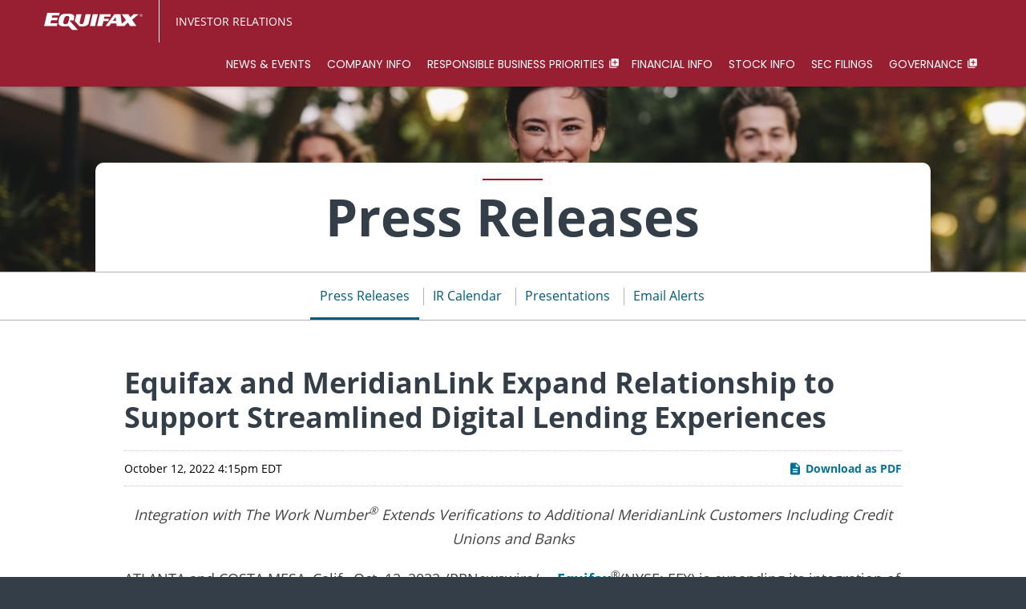

--- FILE ---
content_type: text/html; charset=UTF-8
request_url: https://investor.equifax.com/news-events/press-releases/detail/1258/equifax-and-meridianlink-expand-relationship-to-support
body_size: 6112
content:
<!DOCTYPE html>
<html lang="en">
    <head>
        <meta charset="utf-8">
        <meta http-equiv="x-ua-compatible" content="ie=edge">
                        <link rel="alternate" type="application/rss+xml" title="Equifax Inc. - Recent News" href="https://investor.equifax.com/news-events/press-releases/rss" />
                
        <title>Equifax and MeridianLink Expand Relationship to Support Streamlined Digital Lending Experiences :: Equifax Inc. (EFX)</title>
        
        <link rel="canonical" href="https://investor.equifax.com/news-events/press-releases/detail/1258/equifax-and-meridianlink-expand-relationship-to-support">
<meta property="og:url" content="https://investor.equifax.com/news-events/press-releases/detail/1258/equifax-and-meridianlink-expand-relationship-to-support">


<meta property="og:site_name" content="Equifax Inc.">
<meta property="og:title" content="Equifax and MeridianLink Expand Relationship to Support Streamlined Digital Lending Experiences">
<meta property="og:type" content="website">

<meta property="og:image" content="https://d1io3yog0oux5.cloudfront.net/_c0a8f4f248790ae9150906988fd044ef/equifax/db/2004/17945/social_image_resized.jpg">
<meta name="twitter:card" content="summary_large_image">




<script type="application/ld+json">
	{"@context":"http:\/\/schema.org","@type":"Corporation","name":"Equifax Inc.","address":{"@type":"PostalAddress","streetAddress":"1550 Peachtree Street N.W. ","addressLocality":"Atlanta, GA","postalCode":"30309","addressCountry":""},"legalName":"Equifax Inc.","description":"At Equifax (NYSE: EFX), we believe knowledge drives progress. As a global data, analytics, and technology company, we play an essential role in the global economy by helping financial institutions, companies, employers, and government agencies make critical decisions with greater confidence. Our unique blend of differentiated data, analytics, and cloud technology drives insights to power decisions to move people forward. Headquartered in Atlanta and supported by more than 11,000 employees worldwide, Equifax operates or has investments in 24 countries in North America, Central and South America, Europe, and the Asia Pacific region.","tickerSymbol":": EFX","url":"https:\/\/investor.equifax.com","logo":"https:\/\/d1io3yog0oux5.cloudfront.net\/_c0a8f4f248790ae9150906988fd044ef\/equifax\/logo.png","image":"https:\/\/d1io3yog0oux5.cloudfront.net\/_c0a8f4f248790ae9150906988fd044ef\/equifax\/db\/2004\/17945\/social_image_resized.jpg","sameAs":[]}</script>        <meta name="viewport" content="initial-scale=1.0, width=device-width">
        
                <link rel="preconnect" href="https://d1io3yog0oux5.cloudfront.net">
        <link rel="preconnect" href="https://qmod.quotemedia.com">
        
                
                        <link href="https://d1io3yog0oux5.cloudfront.net/_c0a8f4f248790ae9150906988fd044ef/equifax/files/theme/css/ir.stockpr.css" rel="stylesheet" type="text/css" media="screen" />
                <link rel="stylesheet" href="https://d1io3yog0oux5.cloudfront.net/_c0a8f4f248790ae9150906988fd044ef/equifax/files/theme/css/style.css">
                
                <link href="https://d1io3yog0oux5.cloudfront.net/_c0a8f4f248790ae9150906988fd044ef/equifax/files/theme/images/favicons/favicon.ico" rel="icon" />
    
                
<!-- Google Tag Manager -->
<script>(function(w,d,s,l,i){w[l]=w[l]||[];w[l].push({'gtm.start':
new Date().getTime(),event:'gtm.js'});var f=d.getElementsByTagName(s)[0],
j=d.createElement(s),dl=l!='dataLayer'?'&l='+l:'';j.async=true;j.src=
'https://www.googletagmanager.com/gtm.js?id='+i+dl;f.parentNode.insertBefore(j,f);
})(window,document,'script','dataLayer','GTM-PQM22XN');</script>
<!-- End Google Tag Manager -->    </head>    <body class="pg-107610 page-type-ir-section-ir-news pg-news-events-press-releases ir has-sub-nav">
        <div class="general-wrapper">
            
<!-- Google Tag Manager (noscript) -->
<noscript><iframe src=""https://www.googletagmanager.com/ns.html?id=GTM-PQM22XN""
height=""0"" width=""0"" style=""display:none;visibility:hidden""></iframe></noscript>
<!-- End Google Tag Manager (noscript) --><nav id="header" class="affixed" aria-label="Main">
    <div id="skipLinks">
        <a href="#mainContent">Skip to main content</a>
                <a href="#sectionNav">Skip to section navigation</a>
                <a href="#footer">Skip to footer</a>
    </div>
        <div class="container">
		<span class="logo">
	        <a href="https://www.equifax.com">
	            <img src="https://d1io3yog0oux5.cloudfront.net/_c0a8f4f248790ae9150906988fd044ef/equifax/files/theme/images/logo-header.svg" 
                width="123"
                height="24"
                alt="Equifax Inc.">
           </a>
		</span>
		<a href="/" class="investor-relations">
		   Investor Relations
		</a>
        <a role="button" class="mobile-nav-trigger" id="showRight" aria-label="Expand main navigation" aria-controls="mobile-nav">
            <div class="meat"></div>
            <div class="meat"></div>
            <div class="meat"></div>
        </a>
		<div class="cbp-spmenu cbp-spmenu-vertical cbp-spmenu-right main-nav" id="mobile-nav">
			
<ul class="main-menu">
    <li class="sr-only"><a href="/">Investors</a></li>
        <li class="has-children active" data-submenu-id="submenu-news-events">
        <a href="/news-events" target="_self"
            >News &amp; Events</a>
                <ul id="submenu-news-events">
                        <li class="active active-landing">
                <a href="/news-events/press-releases" target="_self"
                    >Press Releases</a>
            </li>
                        <li class="">
                <a href="/news-events/ir-calendar" target="_self"
                    >IR Calendar</a>
            </li>
                        <li class="">
                <a href="/news-events/presentations" target="_self"
                    >Presentations</a>
            </li>
                        <li class="">
                <a href="/news-events/email-alerts" target="_self"
                    >Email Alerts</a>
            </li>
                    </ul>
            </li>
        <li class="has-children" data-submenu-id="submenu-company-information">
        <a href="/company-information" target="_self"
            >Company Info</a>
                <ul id="submenu-company-information">
                        <li class="">
                <a href="/company-information" target="_self"
                    >Profile</a>
            </li>
                        <li class=" external-link">
                <a href="https://www.equifax.com/about-equifax/leadership/" target="_blank"
                    rel="noopener">Executive Team</a>
            </li>
                        <li class="">
                <a href="/company-information/annual-reports-proxy-statements" target="_self"
                    >Annual Reports &amp; Proxy Statements</a>
            </li>
                        <li class="">
                <a href="/company-information/contact" target="_self"
                    >Contact</a>
            </li>
                        <li class="">
                <a href="/company-information/faq" target="_self"
                    >FAQ</a>
            </li>
                    </ul>
            </li>
        <li class=" external-link" data-submenu-id="submenu-esg">
        <a href="https://www.equifax.com/about-equifax/environmental-social-governance/" target="_blank"
            rel="noopener">Responsible Business Priorities</a>
            </li>
        <li class="has-children" data-submenu-id="submenu-financial-information">
        <a href="/financial-information" target="_self"
            >Financial Info</a>
                <ul id="submenu-financial-information">
                        <li class="">
                <a href="/financial-information/financial-results" target="_self"
                    >Financial Results</a>
            </li>
                        <li class="">
                <a href="/financial-information/balance-sheet" target="_self"
                    >Balance Sheet</a>
            </li>
                        <li class="">
                <a href="/financial-information/income-statement" target="_self"
                    >Income Statement</a>
            </li>
                        <li class="">
                <a href="/financial-information/cash-flow" target="_self"
                    >Cash Flow</a>
            </li>
                    </ul>
            </li>
        <li class="has-children" data-submenu-id="submenu-stock-info">
        <a href="/stock-info" target="_self"
            >Stock Info</a>
                <ul id="submenu-stock-info">
                        <li class="">
                <a href="/stock-info/quote" target="_self"
                    >Quote</a>
            </li>
                        <li class="">
                <a href="/stock-info/charts" target="_self"
                    >Charts</a>
            </li>
                        <li class="">
                <a href="/stock-info/historical-data" target="_self"
                    >Historical Data</a>
            </li>
                        <li class="">
                <a href="/stock-info/analyst-coverage" target="_self"
                    >Analyst Coverage</a>
            </li>
                        <li class="">
                <a href="/stock-info/dividends" target="_self"
                    >Dividends</a>
            </li>
                    </ul>
            </li>
        <li class="has-children" data-submenu-id="submenu-sec-filings">
        <a href="/sec-filings" target="_self"
            >SEC Filings</a>
                <ul id="submenu-sec-filings">
                        <li class="">
                <a href="/sec-filings/all-sec-filings" target="_self"
                    >All SEC Filings</a>
            </li>
                        <li class="">
                <a href="/sec-filings/annual-reports" target="_self"
                    >Annual Reports</a>
            </li>
                        <li class="">
                <a href="/sec-filings/quarterly-reports" target="_self"
                    >Quarterly Reports</a>
            </li>
                        <li class="">
                <a href="/sec-filings/section-16-filings" target="_self"
                    >Section 16 Filings</a>
            </li>
                    </ul>
            </li>
        <li class=" external-link" data-submenu-id="submenu-governance">
        <a href="https://www.equifax.com/about-equifax/corporate-governance/" target="_blank"
            rel="noopener">Governance</a>
            </li>
        </ul>		</div>
    </div>
</nav>

            <header class="page-banner overlay dark wide-banner">
    	<div class="container-fluid" style="background: url(https://d1io3yog0oux5.cloudfront.net/_c0a8f4f248790ae9150906988fd044ef/equifax/db/2043/18225/image_banner.jpg);background-position: 50% 50%;background-repeat: no-repeat;background-size: cover;background-color: #333;">
        <div class="col-lg-10 offset-lg-1 col-md-12">
            <div class="text">
                <h1>Press Releases</h1>
                                            </div>
        </div>
    </div>
    </header>            <nav id="sectionNav" class="sub-navigation-wrapper" aria-label="News &amp; Events Section">
    <div class="sub-navigation affixed">
    	<div class="container">
            <a class="visible-xs visible-sm mobile-sub-nav-trigger collapsed" data-toggle="collapse" data-target="#sub-navigation">
                <div class="trigger-container">
            		<div class="meat"></div>
              		<div class="meat"></div>
              		<div class="meat"></div>
              	</div>
            	News &amp; Events            </a>
            <div class="collapse sb-nav clearfix"  id="sub-navigation">
                                <ul>
                                        <li class="active active-landing">
                        <a href="/news-events/press-releases"
                            target="_self"
                                                    >Press Releases</a>
                                            </li>
                	                    <li class="">
                        <a href="/news-events/ir-calendar"
                            target="_self"
                                                    >IR Calendar</a>
                                            </li>
                	                    <li class="">
                        <a href="/news-events/presentations"
                            target="_self"
                                                    >Presentations</a>
                                            </li>
                	                    <li class="">
                        <a href="/news-events/email-alerts"
                            target="_self"
                                                    >Email Alerts</a>
                                            </li>
                	                </ul>
            </div>
        </div>
    </div>
</nav>                
            <div class="container">
                <div class="row justify-content-center">
                    <div class="col-lg-10">
                                                <main id="mainContent" class="main-content">
                                <article class="full-news-article">
        <h2 class="article-heading">Equifax and MeridianLink Expand Relationship to Support Streamlined Digital Lending Experiences</h2>
        <div class="related-documents-line hidden-print row justify-content-between align-items-center">  
            <time datetime="2022-10-12T16:15:00" class="date pull-left">
                October 12, 2022 4:15pm EDT            </time>
            <a href="https://d1io3yog0oux5.cloudfront.net/_c0a8f4f248790ae9150906988fd044ef/equifax/news/2022-10-12_Equifax_and_MeridianLink_Expand_Relationship_to_1258.pdf" class="link" title="PDF: Equifax and MeridianLink Expand Relationship to Support Streamlined Digital Lending Experiences" target="_blank" rel="noopener">
                <span class="eqicon-PDF"></span> Download as PDF
            </a>
        </div>
        
        
    	
<div class="xn-content">

<p class="prntac"><i>Integration with The Work Number<sup>®</sup> Extends Verifications to Additional </i><i>MeridianLink Customers Including Credit Unions and Banks</i></p>
<p><span class="legendSpanClass">ATLANTA and COSTA MESA, Calif.</span>, <span class="legendSpanClass">Oct. 12, 2022</span> /PRNewswire/ -- <u><a href="https://www.equifax.com/" target="_blank" rel="nofollow">Equifax</a></u><sup>®</sup>(NYSE: EFX) is expanding its integration of <u><a href="https://theworknumber.com/?utm_source=press-release&amp;utm_medium=referral&amp;utm_campaign=the-work-number_2022-announcements_twn_consumer-finance__&amp;utm_term=&amp;utm_content=meridianlink_twn_integration" target="_blank" rel="nofollow">The Work Number<sup>®</sup></a></u>  with MeridianLink<sup>®</sup> (NYSE: MLNK) to now deliver instant verifications of employment and income to credit unions, banks and other lenders through the <u><a href="https://www.meridianlink.com/loan-origination-system/loanspq" target="_blank" rel="nofollow">MeridianLink</a><sup><a href="https://www.meridianlink.com/loan-origination-system/loanspq" target="_blank" rel="nofollow">®</a></sup><a href="https://www.meridianlink.com/loan-origination-system/loanspq" target="_blank" rel="nofollow"> Consumer Loan Origination System (LOS)</a></u>. This builds upon the existing integration serving MeridianLink Mortgage customers, all in support of a streamlined lending experience across the MeridianLink One platform.</p>

    <div class="PRN_ImbeddedAssetReference" id="DivAssetPlaceHolder1">
                <p>
                        <a href="https://mma.prnewswire.com/media/448516/Equifax_jpg_Logo.html" target="_blank" rel="nofollow">
                    <img src="https://mma.prnewswire.com/media/448516/Equifax_jpg_Logo.jpg" title="EFX logo" alt="EFX logo">
                        </a>
                </p>

    </div>
<p>"Our new integration helps MeridianLink customers - such as credit unions and banks - make faster, data-driven decisions," said Shelly Nischbach, Vice President of Verification Services at Equifax Workforce Solutions. "Importantly, it also helps MeridianLink customers deliver the type of low-friction lending experience that consumers have come to expect, from auto loans to personal loans and beyond."</p>
<p>The Work Number is the industry-leading, centralized commercial repository of income and employment data in the United States, offering credentialed verifiers with permissible purpose access to 573 million records from 2.5 million employers. Powered by the Equifax Cloud™, its streamlined process provides the highest-class customer experience, quality, security and privacy. Through MeridianLink Consumer, lenders can now instantly leverage verifications via The Work Number to help improve both the lender and borrower experiences.</p>
<p>"We bring added value to our customers through our extensive partner marketplace, and our long-standing relationship with Equifax plays a vital role in our efforts to make the digital lending process as seamless as possible," commented Devesh Khare, Chief Product Officer at MeridianLink. "By providing more of our customers with timely, tailored data from The Work Number through our MeridianLink One platform, we are delivering on our promise to help lenders deliver loans faster." </p>
<p>To learn more about verifications of income and employment from The Work Number service, visit the link <u><a href="https://theworknumber.com/solutions/products/income-employment-verification?utm_source=press-release&amp;utm_medium=referral&amp;utm_campaign=the-work-number_2022-announcements_twn_consumer-finance__&amp;utm_term=&amp;utm_content=meridianlink_twn_integration" target="_blank" rel="nofollow">here</a></u>. Additional information on MeridianLink and its products can be found <u><a href="https://www.meridianlink.com/" target="_blank" rel="nofollow">here</a></u>.</p>
<p><b>ABOUT EQUIFAX INC.<br></b><span>At Equifax (NYSE: EFX), we believe knowledge drives progress. As a global data, analytics, and technology company, we play an essential role in the global economy by helping financial institutions, companies, employers, and government agencies make critical decisions with greater confidence. Our unique blend of differentiated data, analytics, and cloud technology drives insights to power decisions to move people forward. Headquartered in Atlanta and supported by more than 13,000 employees worldwide, Equifax operates or has investments in 25 countries in North America, Central and South America, Europe, and the Asia Pacific region. For more information, visit </span><u style="font-size: 10pt;"><a href="http://equifax.com/" target="_blank" rel="nofollow">Equifax.com</a></u></p>
<p><b>ABOUT MERIDIANLINK</b><u><br><a href="https://www.meridianlink.com/?utm_campaign=Public%20Relations&amp;utm_source=Press%20Release&amp;utm_medium=BusinessWire&amp;utm_content=genPRnews" target="_blank" rel="nofollow">MeridianLink, Inc.</a></u>® (NYSE: MLNK) is a leading provider of cloud-based software solutions for financial institutions, including banks, credit unions, mortgage lenders, specialty lending providers, and consumer reporting agencies. Headquartered in Costa Mesa, California, MeridianLink provides services to more than 1,900 customers, including a majority of the financial institutions on Forbes' 2021 lists of America's Best Credit Unions and Banks. Further information can be found at <u><a href="https://www.meridianlink.com/" target="_blank" rel="nofollow">www.meridianlink.com</a></u>.</p>
<p><b>FOR MORE INFORMATION<br></b><span>Daniel Jenkins for Equifax Workforce Solutions<br></span><u style="font-size: 10pt;"><a href="mailto:mediainquiries@equifax.com" target="_blank" rel="nofollow">mediainquiries@equifax.com</a></u></p>
<p>Becky Frost for MeridianLink<br><u style="font-size: 10pt;"><a href="mailto:becky.frost@meridianlink.com" target="_blank" rel="nofollow">becky.frost@meridianlink.com</a></u></p>
<p> </p>

<div class="PRN_ImbeddedAssetReference" id="DivAssetPlaceHolder2">
                <p>
                        <a href="https://mma.prnewswire.com/media/1919706/Meridian_2color_final2019.html" target="_blank" rel="nofollow">
                    <img src="https://mma.prnewswire.com/media/1919706/Meridian_2color_final2019.jpg" title="MeridianLink logo" alt="MeridianLink logo">
                        </a>
                </p>

</div>
<p id="PURL"><img title="Cision" width="12" height="12" alt="Cision" src="https://c212.net/c/img/favicon.png?sn=CL00596&amp;sd=2022-10-12"> View original content to download multimedia:<a id="PRNURL" rel="nofollow" href="https://www.prnewswire.com/news-releases/equifax-and-meridianlink-expand-relationship-to-support-streamlined-digital-lending-experiences-301647679.html" target="_blank">https://www.prnewswire.com/news-releases/equifax-and-meridianlink-expand-relationship-to-support-streamlined-digital-lending-experiences-301647679.html</a></p>
<p>SOURCE  Equifax Inc.</p>
</div>
    	<p class="spr-ir-news-article-date">Released October 12, 2022</p>
    </article>
            <style>
            /* Style Definitions */
span.prnews_span
{
font-size:8pt;
font-family:"Arial";
color:black;
}
a.prnews_a
{
color:blue;
}
li.prnews_li
{
font-size:8pt;
font-family:"Arial";
color:black;
}
p.prnews_p
{
font-size:0.62em;
font-family:"Arial";
color:black;
margin:0in;
}
 .prntac{
TEXT-ALIGN: CENTER
}        </style>
                                                        </main>
                    </div>    
                </div>
            </div><!-- //container-->
            <div class="module-quick-links" role="contentinfo" aria-label="Sub Footer Quick Links">
    <ul>
                <li>
            <a href="/news-events/email-alerts" class="email">Email Alerts</a>
        </li>
                                        <li><a href="https://investor.equifax.com/news-events/press-releases/rss" class="rss" target="_blank" rel="noopener">RSS News Feed</a></li>
            </ul>
</div><footer id="footer"  aria-label="Footer">
    <div class="footer-main">
        <div class="container">
            <div class="row justify-content-between align-content-center">
                <div class="col-md-6">
                    <div class="copyright">
                        &copy;<time datetime="2026">2026</time>
                        <a href="/">Equifax Inc.</a>                        All Rights Reserved.
                    </div>
                </div>
                <div class="col-md-6">
                    <div class="footer-links">
                        <a href="/privacy-policy">Privacy Policy</a>
<a href="https://www.equifax.com/terms/" target="_blank" rel="noopener">Terms of Use</a>
<a href="https://www.equifax.com/privacy/fcra/" target="_blank" rel="noopener">FACT Act</a>
<a href="/sitemap">Sitemap</a>
<a href="/disclaimer">Disclaimer</a>
                                            </div>
                </div>
            </div>
        </div>
    </div>
    </footer>
<script id="companyVars" type="application/json">
{
    "asset_url": "https:\/\/d1io3yog0oux5.cloudfront.net\/_c0a8f4f248790ae9150906988fd044ef\/equifax",
    "website_base_url": "https:\/\/investor.equifax.com",
    "ir_base_url": "",
    "hCaptchaSiteKey": "778a5748-d323-4b73-a06c-9625642de8bc",
    "isQmod": false}
</script>


<script src="https://d1io3yog0oux5.cloudfront.net/_c0a8f4f248790ae9150906988fd044ef/equifax/files/theme/js/_js/all.js"></script>

<script src="https://d1io3yog0oux5.cloudfront.net/_c0a8f4f248790ae9150906988fd044ef/equifax/files/theme/js/aside/_js/browser-check.min.js" async></script>
        </div><!-- //general-wrapper-->
    </body>
</html>


--- FILE ---
content_type: application/javascript;charset=utf-8
request_url: https://t.contentsquare.net/uxa/ce55e331598f2.js
body_size: 131958
content:
//15.169.0-es2019 2026-01-22T13:06:42.784Z (ce55e331598f2)
var CS_CONF={"collectionEnabled":true,"projectId":77104,"status":1,"hostnames":["www.equifax.com","equifax.com"],"crossDomainTracking":1,"crossDomainSingleIframeTracking":1,"consentRequired":0,"allowSubdomains":1,"visitorCookieTimeout":34164000000,"sampleRate":100,"replayRecordingRate":50,"validationRate":10,"lastTrackingDraw":1759865216,"trackerDomain":"c.az.contentsquare.net","recordingDomain":"r.contentsquare.net","useMalkaPipeline":1,"ed":"l.contentsquare.net/log/web","eMerchandisingEnabled":0,"mouseMoveHeatmapEnabled":1,"jsErrorsEnabled":1,"customErrorsEnabled":0,"jsCustomErrorsEnabled":0,"apiErrorsEnabled":0,"customHashIdEnabled":0,"recordingEncryptionEnabled":0,"recordingEncryptionPublicKey":null,"recordingEncryptionPublicKeyId":0,"secureCookiesEnabled":0,"triggerSessionReplayEnabled":0,"triggerSessionReplayRegex":null,"dynamicIdRegex":null,"whitelistedAttributes":null,"replayRecordingUnmaskedUrlRegex":"","replayRecordingUnmaskedUrlRegexRules":[],"replayRecordingMaskedUrlRegexRules":[],"replayRecordingMaskedUrlRegex":"","anonymisationMethod":null,"tagDeploymentMode":"CONTENTSQUARE","experimental":null,"iframesTracking":1,"textVisibilityEnabled":0,"cookielessTrackingEnabled":0,"malkaUrlEnabled":0,"malkaEtrEnabled":0,"pathComputationRules":{"reliableSelectors":[],"uniqueAttributes":[],"uniqueCssSelectors":[]},"asyncSerializerEnabled":1,"pendingInactivityTimeout":5000,"accessibilityEnabled":0,"uxaDomain":"app.contentsquare.com","webviewsTrackingEnabled":0,"useStaticResourceManager":1,"performanceTimingOptions":{"withResource":false,"withNavigation":false},"replayConsentRequiredForSession":0,"eventsApiEnabled":0,"clickedElementTextEnabled":0,"collectHierarchy":0,"collectSubmit":0,"collectTargetText":0,"displayAdOptions":null,"taskSchedulerOptions":{"enabled":1},"malkaQuotaServiceDomain":"q-us1.az.contentsquare.net","malkaRecordingDomain":"k-us1.az.contentsquare.net","staticResourceManagerDomain":"srm.af.contentsquare.net","voc":{"siteId":null,"enabled":0},"anonymizeDigits":null,"dynamicConfDomain":"t.contentsquare.net/settings","tagVerificationDomain":"tcvsapi.contentsquare.com","heapEnvironment":{"env_id":"3869697801","heap_tag_status":"cs_sideloads_heap"}};
var CS_INTEGRATIONS_CONF = {"optimizely":{},"demandbase":{"settings":["enableAccessType","enableAnnualSales","enableAudience","enableAudienceSegment","enableB2B","enableWebsite","enableWatchListAccountStatus","enableWatchListAccountType","enableTraffic","enableStockTicker","enableRevenueRange","enableSubIndustry","enableState","enableSIC","enableMarketingAlias","enableNAICS","enableInformationLevel","enableForbes2000","enableIndustry","enableFortune1000","enableEmployeeRange","enableEmployeeCount","enableCountryName","enableCompanyName","enableCity","enableB2C"]},"qualtrics":{"settings":["setReplayLinkToFirstPV"]},"youtube":{"settings":["enableVideoStarted","enableVideoPaused","enableVideoCompleted","enableVideoPlayDuration","enableVideoQuality","enableVideoMuted","enableVolumeChanged"]}};
/* integration-optimizely 2.9.2 */
(()=>{"use strict";function e(e,n){try{e()}catch(e){window._uxa=window._uxa||[],window._uxa.push(["logSnippetError",n,e]),(window.csqDebuggerEnabled||document.location.href.indexOf("csqDebuggerEnabled=true")>-1)&&(console.log(`%cCSQ INTEGRATION ERROR: [${n}] : ${e.message}`,"color:rgb(228, 25, 45); font-weight: bold"),console.log(e))}}function n(e){window._uxa=window._uxa||[],window._uxa.push(["event",e])}function t(e,n,t){if((t=t||window)&&n&&e){let i=!1,o=t[e];o?n():Object.defineProperty(t,e,{configurable:!0,enumerable:!0,get:function(){return o},set:function(e){o=e,i||(i=!0,n())}})}}function i(e){return e&&"string"==typeof e?e.replace(/[\W_]+/g,"-"):""}const o=JSON.parse('{"QC":"Optimizely","Mz":"AB_OP_","be":"OP_"}'),a=function(n){let t,i,o,a;if(e(function(){const e=n.name;t=n.version;const c=e.replace("@contentsquare/integration-","");i=c+"-"+t;let r="-contentsquare";a=new RegExp(r+"$").test(c),o=c.replace(/-contentsquare([^-contentsquare]*)$/,"$1"),a||(r="-cap",a=new RegExp(r+"$").test(c),o=c.replace(/-cap([^-cap]*)$/,"$1"))},"Shared-Function-readPackageJSON"),a)return{snippetBuildName:i,parameterName:o,snippetVersion:t}}(JSON.parse('{"name":"@contentsquare/integration-optimizely-contentsquare","version":"2.9.2","scripts":{"build:snippet":"npx webpack"}}')),c=(a.parameterName,a.snippetBuildName),r=a.snippetVersion;e(function(){const a=o.QC,s=o.Mz,l=o.be;var u,p;function d(e,t){!function(e,n){window._uxa=window._uxa||[],window._uxa.push(["trackDynamicVariable",{key:e,value:n}])}(e=s+e,t);const o=t.endsWith(" [Holdback]");var a,r;n(`${o?"HB_":""}${i(e.replace(s,""))}/${o?t.replace(" [Holdback]",""):i(t)}`),n(`${l}${i(e.replace(s,""))}-${i(t)}`),function(e,n,t){(window.csqDebuggerEnabled||document.location.href.indexOf("csqDebuggerEnabled=true")>-1)&&(t?"warn"===t&&console.log(`%cCSQ INTEGRATION: [${e}] : ${n}`,"color:rgb(255, 86, 2); font-weight: bold"):console.log(`%cCSQ INTEGRATION: [${e}] : ${n}`,"color: #2a9d8f; font-weight: bold"))}(c,(a=e,r=t,document.getElementById("csKey")&&document.getElementById("csValue")&&(document.getElementById("csKey").textContent=a,document.getElementById("csValue").textContent=r),`Dynamic variable with ${a} and value ${r} sent`))}u=a,p=r,CS_CONF.integrations=CS_CONF.integrations||[],CS_CONF.integrations.push(u+" - v"+p);let m=!1;const g=[];!function(e,n,i){i=i||window;const o=e.split(".");if(1==o.length)t(e,n,i);else{let e=i,a=0;const c=function(){e=a>0?e[o[a-1]]:window,a++,a>=o.length?t(o[a-1],n,e):t(o[a-1],c,e)};c()}}("optimizely",function(){setTimeout(function(){e(function(){function n(){e(function(){const e=optimizely.get&&optimizely.get("state");if(e&&e.getCampaignStates&&"function"==typeof e.getCampaignStates&&"object"==typeof e.getCampaignStates()){const t=e.getCampaignStates({isActive:!0}),i=Object.keys(t);if(n=i,Array.isArray(n))for(let e=0;e<i.length;e++)if(-1===g.indexOf(i[e])){g.push(i[e]);const n=t[i[e]];if(n.experiment){let e,t;e=n.experiment.name?n.campaignName:n.experiment.id,t=n.experiment.campaignName&&n.experiment.name?n.experiment.name+" - "+n.variation.name:n.variation.name?n.variation.name:n.variation.id,n.isInCampaignHoldback&&(t+=" [Holdback]"),e&&t&&d(e,t)}}}var n},c)}n(),m||(m=!0,window.optimizely=window.optimizely||[],"function"==typeof optimizely.push&&optimizely.push({type:"addListener",filter:{type:"lifecycle",name:"campaignDecided"},handler:n}))},c)},500)})},c)})();
/* integration-demandbase 2.9.0 */
!function(e){var n={};function t(a){if(n[a])return n[a].exports;var i=n[a]={i:a,l:!1,exports:{}};return e[a].call(i.exports,i,i.exports,t),i.l=!0,i.exports}t.m=e,t.c=n,t.d=function(e,n,a){t.o(e,n)||Object.defineProperty(e,n,{enumerable:!0,get:a})},t.r=function(e){"undefined"!=typeof Symbol&&Symbol.toStringTag&&Object.defineProperty(e,Symbol.toStringTag,{value:"Module"}),Object.defineProperty(e,"__esModule",{value:!0})},t.t=function(e,n){if(1&n&&(e=t(e)),8&n)return e;if(4&n&&"object"==typeof e&&e&&e.__esModule)return e;var a=Object.create(null);if(t.r(a),Object.defineProperty(a,"default",{enumerable:!0,value:e}),2&n&&"string"!=typeof e)for(var i in e)t.d(a,i,function(n){return e[n]}.bind(null,i));return a},t.n=function(e){var n=e&&e.__esModule?function(){return e.default}:function(){return e};return t.d(n,"a",n),n},t.o=function(e,n){return Object.prototype.hasOwnProperty.call(e,n)},t.p="",t(t.s=2)}([function(e){e.exports=JSON.parse('{"displayName":"Demandbase","dvarPrefix":"ABM_DB_"}')},function(e){e.exports=JSON.parse('{"name":"@contentsquare/integration-demandbase-contentsquare","version":"2.9.0","scripts":{"build:snippet":"webpack"}}')},function(e,n,t){"use strict";function a(e,n){try{e()}catch(e){window._uxa=window._uxa||[],window._uxa.push(["logSnippetError",n,e.message]),(window.csqDebuggerEnabled||document.location.href.indexOf("csqDebuggerEnabled=true")>-1)&&console.log(`%cCSQ INTEGRATION ERROR: [${n}] : ${e.message}`,"color:rgb(228, 25, 45); font-weight: bold")}}function i(e,n){function t(e){return"object"==typeof e&&null!==e}if(t(window.CS_INTEGRATIONS_CONF)&&t(window.CS_INTEGRATIONS_CONF[e]))return window.CS_INTEGRATIONS_CONF[e][n]}t.r(n);function o(e,n,t){if((t=t||window)&&n&&e){let a=!1,i=t[e];i?n():Object.defineProperty(t,e,{configurable:!0,enumerable:!0,get:function(){return i},set:function(e){i=e,a||(a=!0,n())}})}}function r(e,n){!!(window.csqDebuggerEnabled||document.location.href.indexOf("csqDebuggerEnabled=true")>-1)&&console.log(`%cCSQ INTEGRATION: [${e}] : ${n}`,"color: #2a9d8f; font-weight: bold")}var c=t(0);const u=function(e){let n,t,i,o;if(a((function(){const a=e.name;n=e.version;const r=a.replace("@contentsquare/integration-","");t=r+"-"+n;let c="-contentsquare";o=new RegExp(c+"$").test(r),i=r.replace(/-contentsquare([^-contentsquare]*)$/,"$1"),o||(c="-cap",o=new RegExp(c+"$").test(r),i=r.replace(/-cap([^-cap]*)$/,"$1"))}),"Shared-Function-readPackageJSON"),o)return{snippetBuildName:t,parameterName:i,snippetVersion:n}}(t(1)),s=u.parameterName,l=u.snippetBuildName,d=u.snippetVersion;a((function(){const e=c.displayName,n=c.dvarPrefix;var t,u;t=e,u=d,CS_CONF.integrations=CS_CONF.integrations||[],CS_CONF.integrations.push(t+" - v"+u);const f=i(s,"settings"),b=(p=f,Array.isArray(p)?f:[]);var p;const _=b.includes("enableAccessType"),y=b.includes("enableAnnualSales"),m=b.includes("enableAudience"),g=b.includes("enableAudienceSegment"),w=b.includes("enableB2B"),S=b.includes("enableB2C"),N=b.includes("enableCity"),C=b.includes("enableCompanyName"),v=b.includes("enableCountryName"),O=b.includes("enableEmployeeCount"),A=b.includes("enableEmployeeRange"),I=b.includes("enableFortune1000"),h=b.includes("enableForbes2000"),T=b.includes("enableIndustry"),x=b.includes("enableInformationLevel"),E=b.includes("enableMarketingAlias"),k=b.includes("enableNAICS"),R=b.includes("enableSIC"),$=b.includes("enableRevenueRange"),P=b.includes("enableSubIndustry"),j=b.includes("enableState"),F=b.includes("enableStockTicker"),q=b.includes("enableTraffic"),B=b.includes("enableWatchListAccountStatus"),D=b.includes("enableWatchListAccountType"),M=b.includes("enableWebsite"),L=i(s,"customObjectName"),W=L&&L.trim()||"Demandbase.IpApi.CompanyProfile";function G(e,t){(function(e,n){window._uxa=window._uxa||[],window._uxa.push(["trackDynamicVariable",{key:e,value:n}])})(e=n+e,t),r(l,`Dynamic variable with ${e} and value ${t} sent`)}!function(e,n,t){t=t||window;const a=e.split(".");if(1==a.length)o(e,n,t);else{let e=t,i=0;const r=function(){e=i>0?e[a[i-1]]:window,i++,i>=a.length?o(a[i-1],n,e):o(a[i-1],r,e)};r()}}(W,(function(){setTimeout((function(){a((function(){const e=function(e,n){const t=(n=(n=n.replace(/\[(\w+)\]/g,".$1")).replace(/^\./,"")).split(".");for(let n=0,a=t.length;n<a;++n){const a=t[n];if(!(a in e))return;e=e[a]}return e}(window,W);"object"==typeof e&&(_&&e.access_type&&G("Access Type",e.access_type),y&&e.annual_sales&&!isNaN(e.annual_sales)&&G("Annual Sales",parseInt(e.annual_sales)),m&&e.audience&&G("Audience",e.audience),g&&e.audience_segment&&G("Audience Segment",e.audience_segment),w&&("boolean"!=typeof e.b2b&&"true"!==e.b2b&&"false"!==e.b2b||G("B2B",e.b2b.toString())),S&&("boolean"!=typeof e.b2c&&"true"!==e.b2c&&"false"!==e.b2c||G("B2C",e.b2c.toString())),N&&e.city&&G("City",e.city),C&&e.company_name&&G("Company Name",e.company_name),v&&e.country_name&&G("Country Name",e.country_name),O&&e.employee_count&&!isNaN(e.employee_count)&&G("Employee Count",parseInt(e.employee_count)),A&&e.employee_range&&G("Employee Range",e.employee_range),I&&("boolean"!=typeof e.fortune_1000&&"true"!==e.fortune_1000&&"false"!==e.fortune_1000||G("Fortune 1000",e.fortune_1000.toString())),h&&("boolean"!=typeof e.forbes_2000&&"true"!==e.forbes_2000&&"false"!==e.forbes_2000||G("Forbes 2000",e.forbes_2000.toString())),T&&e.industry&&G("Industry",e.industry),x&&e.information_level&&G("Information Level",e.information_level),E&&e.marketing_alias&&G("Marketing Alias",e.marketing_alias),k&&e.primary_naics&&G("Primary NAICS",e.primary_naics.toString()),R&&e.primary_sic&&G("Primary SIC",e.primary_sic.toString()),$&&e.revenue_range&&G("Revenue Range",e.revenue_range),P&&e.sub_industry&&G("Sub Industry",e.sub_industry),j&&e.state&&G("State",e.state),F&&e.stock_ticker&&G("Stock Ticker",e.stock_ticker),q&&e.traffic&&G("Traffic",e.traffic),B&&e.watch_list_account_status&&G("Watch List Account Status",e.watch_list_account_status),D&&e.watch_list_account_type&&G("Watch List Account Type",e.watch_list_account_type),M&&e.web_site&&G("Website",e.web_site))}),l)}),500)}))}),l)}]);
/* integration-qualtrics 3.2.2 */
(()=>{"use strict";function e(e,t){try{e()}catch(e){window._uxa=window._uxa||[],window._uxa.push(["logSnippetError",t,e]),(window.csqDebuggerEnabled||document.location.href.indexOf("csqDebuggerEnabled=true")>-1)&&(console.log(`%cCSQ INTEGRATION ERROR: [${t}] : ${e.message}`,"color:rgb(228, 25, 45); font-weight: bold"),console.log(e))}}function t(e,t){let n=!1;window._uxa=window._uxa||[],window._uxa.push(["afterPageView",function(i){t?n||(e(i),n=!0):e(i)}])}function n(e){const t=e+"=",n=document.cookie.split(";");for(let e=0;e<n.length;e++){let i=n[e];for(;" "==i.charAt(0);)i=i.substring(1,i.length);if(0===i.indexOf(t))return i.substring(t.length,i.length)}return""}function i(){let e=0,t=document.location.host;const n=t.split("."),i="_cs_tld"+(new Date).getTime();for(;e<n.length-1&&-1==document.cookie.indexOf(i+"="+i);)t=n.slice(-1-++e).join("."),document.cookie=i+"="+i+";domain="+t+";SameSite=None;Secure";return document.cookie=i+"=;expires=Thu, 01 Jan 1970 00:00:01 GMT;domain="+t+";Secure",t}function o(e){return e.toString().replace(/[^\w. ]/gi,function(e){return"&#"+e.charCodeAt(0)+";"})}function c(e){return Array.isArray(e)}function a(e,t){t||(t="="),e=e.replace(/[\[]/,"\\[").replace(/[\]]/,"\\]");var n=new RegExp("[\\?&=]"+e+t+"([^&#]*)").exec(location.search);return null===n?"":decodeURIComponent(n[1].replace(/\+/g," "))}const s=JSON.parse('{"QC":"Qualtrics","Mz":"FB_QT_","ir":"cs_qualtrics","X3":"qt"}'),u=function(t){let n,i,o,c;if(e(function(){const e=t.name;n=t.version;const a=e.replace("@contentsquare/integration-","");i=a+"-"+n;let s="-contentsquare";c=new RegExp(s+"$").test(a),o=a.replace(/-contentsquare([^-contentsquare]*)$/,"$1"),c||(s="-cap",c=new RegExp(s+"$").test(a),o=a.replace(/-cap([^-cap]*)$/,"$1"))},"Shared-Function-readPackageJSON"),c)return{snippetBuildName:i,parameterName:o,snippetVersion:n}}(JSON.parse('{"name":"@contentsquare/integration-qualtrics-contentsquare","version":"3.2.2","scripts":{"build:snippet":"npx webpack"}}')),r=u.parameterName,d=u.snippetBuildName,l=u.snippetVersion;e(function(){const u=s.QC,p=s.Mz,f=s.ir,g=s.X3;var _,S;_=u,S=l,CS_CONF.integrations=CS_CONF.integrations||[],CS_CONF.integrations.push(_+" - v"+S);let w=!1;window.self!=window.top&&(w=CS_CONF.iframesTracking);const m=function(e){function t(e){return"object"==typeof e&&null!==e}if(t(window.CS_INTEGRATIONS_CONF)&&t(window.CS_INTEGRATIONS_CONF[e]))return window.CS_INTEGRATIONS_CONF[e].settings}(r),C=c(m)?m:[],I=C.includes("sendArtificialPageviews"),h=C.includes("setReplayLinkToCurrentPV");let y=!1;function D(e,t,n,i){var o,c,a;(function(e,t){window._uxa=window._uxa||[],window._uxa.push(["trackDynamicVariable",{key:e,value:t}])})(e=p+((a=e)?((new DOMParser).parseFromString(a,"text/html").body.textContent||"").trim():""),t),y&&"etr"===n&&function(e){window._uxa=window._uxa||[],window._uxa.push(["trackEventTriggerRecording","@ETS@"+e])}(e),i&&I&&function(e){window._uxa=window._uxa||[],window._uxa.push(["trackPageview",e])}(window.location.pathname+"?"+i),function(e,t,n){(window.csqDebuggerEnabled||document.location.href.indexOf("csqDebuggerEnabled=true")>-1)&&(n?"warn"===n&&console.log(`%cCSQ INTEGRATION: [${e}] : ${t}`,"color:rgb(255, 86, 2); font-weight: bold"):console.log(`%cCSQ INTEGRATION: [${e}] : ${t}`,"color: #2a9d8f; font-weight: bold"))}(d,(o=e,c=t,document.getElementById("csKey")&&document.getElementById("csValue")&&(document.getElementById("csKey").textContent=o,document.getElementById("csValue").textContent=c),`Dynamic variable with ${o} and value ${c} sent`))}function b(){const e={contentsquare_integration:n("_cs_s"),vendor:"qualtrics"};window.opener?window.opener.postMessage(e,"*"):window.self!=window.top&&window.top.postMessage(e,"*")}if(window.Qualtrics&&Qualtrics.SurveyEngine&&"function"==typeof Qualtrics.SurveyEngine.addOnPageSubmit){if(!w){let v;if(window._cs_integration_qualtrics_postmessage_csid||window.ClickTaleSettings&&ClickTaleSettings.PTC&&ClickTaleSettings.PTC.IntegrationHandler&&ClickTaleSettings.PTC.IntegrationHandler.UserValues)window._cs_integration_qualtrics_postmessage_csid?v=_cs_integration_qualtrics_postmessage_csid:ClickTaleSettings.PTC.IntegrationHandler.UserValues&&(v=ClickTaleSettings.PTC.IntegrationHandler.UserValues);else{const x=document.location.search;x.indexOf("CSID=")>-1?v=a("CSID"):CS_CONF.ptcDomain&&x.indexOf("CT_UID=")>-1?v=a("CT_UID"):window._cs_integration_qualtrics_csid&&(v=decodeURIComponent(_cs_integration_qualtrics_csid))}if(v&&"null"!=v){const E=v.split("~"),N=E[0],O=E[1],q=E[2],R=E[3],P=i();N&&O&&q&&(R?document.cookie="_cs_optout="+R+";domain="+P+";path=/;SameSite=None;Secure":(document.cookie="_cs_optout=;domain="+P+";path=/;expires=Thu, 01-Jan-1970 00:00:01 GMT;SameSite=None;Secure",document.cookie="_cs_optout=;path=/;expires=Thu, 01-Jan-1970 00:00:01 GMT;SameSite=None;Secure",document.cookie="_cs_optout=;domain=."+document.location.host+";path=/;expires=Thu, 01-Jan-1970 00:00:01 GMT;SameSite=None;Secure"),document.cookie="_cs_id="+N+";domain="+P+";path=/;SameSite=None;Secure",document.cookie="_cs_s="+O+";domain="+P+";path=/;SameSite=None;Secure",document.cookie="_cs_c="+q+";domain="+P+";path=/;SameSite=None;Secure")}}let T;function k(){if(!w){let t=n("_cs_s");if(t&&t.indexOf(".T.")>-1){const i=setInterval(function(){e(function(){t=n("_cs_s"),t&&-1===t.indexOf(".T.")&&(clearInterval(i),b())},d)},500)}else b()}}if(window.Page?T=!1:window.q&&(T=!0),setTimeout(function(){(function(e,t,n,i){return new Promise(function(o,c){function a(){window._uxa.push(["replay:link:generate",{withTimestamp:n},s])}function s(i){if(i&&i.replayLink&&i.isRecording){let c="https://"+i.replayLink+"&vd="+e;if(!t&&!n){const e=new URLSearchParams(c);e.set("pvid",1);const t=e.toString();c=decodeURIComponent(t)}o(c)}}e||(e="missingFromDynamicSnippet"),n||(n=!1),i?a():(window._uxa=window._uxa||[],window._uxa.push(["onRecordingStateChange",function(e){e&&e.isRecording&&a()}]))})})(g,h,!1,w).then(function(t){e(function(){if(y=!0,t&&Qualtrics.SurveyEngine){const e=Qualtrics.SurveyEngine;let n;CS_CONF.ptcDomain&&(n="ClicktaleSpecificRecording",!0===T&&"function"==typeof e.setJSEmbeddedData?e.setJSEmbeddedData(n,t):!1===T&&"function"==typeof e.setEmbeddedData&&e.setEmbeddedData(n,t)),n="ContentsquareReplayLink",!0===T&&"function"==typeof e.setJSEmbeddedData?e.setJSEmbeddedData(n,t):!1===T&&"function"==typeof e.setEmbeddedData&&e.setEmbeddedData(n,t)}},d)})},500),t(k,!1),window.addEventListener("Contentsquare_QT_Integration_Dispatcher",function(t){e(function(){if(t&&"object"==typeof t.detail&&"string"==typeof t.detail.key&&"string"==typeof t.detail.value){let e=t.detail.key;const n=t.detail.value;"FB_QT_"===e.slice(0,6)&&(e=e.slice(6)),D(e,n)}},d)}),!1===T&&"function"==typeof Page.getSessionId&&Page.runtime&&Page.runtime.ED&&Page.runtime.ED.SurveyID&&Page._questionRenderers&&Qualtrics.SurveyEngine.QuestionInfo){const F=Page.runtime.ED.SurveyID,Q=Page.getSessionId().replace("FS_","R_");D("Feedback Displayed","Survey ID : "+F);let A=!1,V=!1,$=!1;const B=[];function U(){const e=Qualtrics.SurveyEngine.QuestionInfo,t=Object.keys(e);if(c(t))for(let e=0;e<t.length;e++){const n=Qualtrics.SurveyEngine.QuestionInfo[t[e]].Selector;if(n&&"TB"!=n){V=!0;break}}}function J(){e(function(){U(),A||(A=!0,D("Feedback Accepted","Survey ID : "+F,0,f+"=feedback_accepted_"+F)),setTimeout(function(){e(function(){V&&!$&&!1===Page.runtime.FailedValidation&&($=!0,D("Feedback Submitted","Survey ID : "+F,"etr",f+"=feedback_submitted_"+F),D("Feedback Response ID",Q))},d)},2e3);const t=Page._questionRenderers,n=Object.keys(t);if(c(n))for(let e=0;e<n.length;e++){const i=t[n[e]].runtime;if(i&&i.Selector&&i.QuestionText&&i.Displayed){const t=i.QuestionText;if("NPS"===i.Selector&&i.Selected){const o=parseInt(i.Selected);B.includes(n[e]+"~~~"+o)||(B.push(n[e]+"~~~"+o),D("NPS Rating - "+n[e]+" - "+F+" - "+t,o),D("NPS Rating - "+n[e]+" - "+F,o))}if("STAR"===i.Selector){const t=i.Choices,o=Object.keys(t);if(c(o))for(let i=0;i<o.length;i++){const c=t[o[i]].Display;if(t[o[i]].Value){const a=parseInt(t[o[i]].Value);B.includes(n[e]+" ("+(i+1)+")~~~"+a)||(B.push(n[e]+" ("+(i+1)+")~~~"+a),D("Star Rating - "+n[e]+" ("+(i+1)+") - "+F+" - "+c,a),D("Star Rating - "+n[e]+" ("+(i+1)+") - "+F,a))}}}if("SAVR"===i.Selector||"SAHR"===i.Selector){const t=i.Selected;if(t&&i.Choices){const o=i.Choices[t].ID;o&&(B.includes(n[e]+"~~~AID"+o)||(B.push(n[e]+"~~~AID"+o),D(n[e]+" - "+F,"AID"+o)))}}if("MAVR"===i.Selector&&i.Choices){const t=i.Choices,o=Object.keys(t);if(c(o))for(let i=0;i<o.length;i++)if(t[o[i]].Selected){const c=t[o[i]].ID;c&&(B.includes(n[e]+"~~~AID"+c)||(B.push(n[e]+"~~~AID"+c),D(n[e]+" - "+F,"AID"+c)))}}if("Likert"===i.Selector&&i.Choices){const t=i.Choices,o=Object.keys(t);if(c(o))for(let i=0;i<o.length;i++){const c=t[o[i]].Selected;if(c&&!B.includes(n[e]+"~~~"+c)){const a=t[o[i]].ID;a&&(B.push(n[e]+"~~~"+c),D(n[e]+" - "+F+" - AID"+a,c))}}}}}setTimeout(function(){document.getElementById("NextButton")||D("Feedback Completed","Survey ID : "+F,0,f+"=feedback_completed_"+F)},2e3),Qualtrics.SurveyEngine.addOnPageSubmit(J)},d)}U(),Qualtrics.SurveyEngine.addOnPageSubmit(J)}else if(!0===T&&window.q.init&&window.q.init.appData&&window.q.init.appData.setup&&window.q.init.appData.setup.survey&&window.q.init.appData.setup.survey.id&&window.q.init.appData.session&&window.q.init.appData.session.id){const M=window.q.init.appData.setup.survey.id,G=window.q.init.appData.session.id.replace("FS_","R_");D("Feedback Displayed","Survey ID : "+M);let L=!1;function j(){e(function(){L||(L=!0,D("Feedback Submitted","Survey ID : "+M,"etr",f+"=feedback_submitted_"+M),D("Feedback Response ID",G)),setTimeout(function(){e(function(){document.getElementById("next-button")||D("Feedback Completed","Survey ID : "+M,0,f+"=feedback_completed_"+M)},d)},2e3),Qualtrics.SurveyEngine.addOnPageSubmit(j)},d)}Qualtrics.SurveyEngine.addOnPageSubmit(j)}}else if(!w){function H(t){const n=t.data;n&&(n.contentsquare_integration&&"qualtrics"===n.vendor&&e(function(){const e=n.contentsquare_integration,t=e.split("."),c=Number(t[t.length-1]),a=new Date(c).toUTCString();if(window.CS_CONF&&CS_CONF.allowSubdomains){const t=i();document.cookie="_cs_s="+o(e)+";expires="+a+";domain="+t+";path=/;Secure"}else document.cookie="_cs_s="+o(e)+";expires="+a+";path=/;Secure";X()},d),n.message&&"Contentsquare_QT_Integration_Ready"===n.message&&e(function(){const e={message:"Contentsquare_QT_Integration_Launch",user_values:z()};t.source.postMessage(e,"*")},d))}function z(){const e=n("_cs_id"),t=n("_cs_c"),i=n("_cs_optout");return e+"~"+K+"~"+t+"~"+i}let K;function X(){function t(){const e=z();localStorage.setItem("CSID",e),CS_CONF.ptcDomain&&(localStorage.setItem("CT_UID",e),sessionStorage.setItem("CT_UID",e)),sessionStorage.setItem("CSID",e)}if(K=n("_cs_s"),K&&K.indexOf(".T.")>-1){const i=setInterval(function(){e(function(){K=n("_cs_s"),K&&-1===K.indexOf(".T.")&&(clearInterval(i),t())},d)},500)}else t()}window.addEventListener("message",H),t(X,!1)}},d)})();
/* integration-youtube 2.6.1 */
!function(e){var n={};function t(o){if(n[o])return n[o].exports;var i=n[o]={i:o,l:!1,exports:{}};return e[o].call(i.exports,i,i.exports,t),i.l=!0,i.exports}t.m=e,t.c=n,t.d=function(e,n,o){t.o(e,n)||Object.defineProperty(e,n,{enumerable:!0,get:o})},t.r=function(e){"undefined"!=typeof Symbol&&Symbol.toStringTag&&Object.defineProperty(e,Symbol.toStringTag,{value:"Module"}),Object.defineProperty(e,"__esModule",{value:!0})},t.t=function(e,n){if(1&n&&(e=t(e)),8&n)return e;if(4&n&&"object"==typeof e&&e&&e.__esModule)return e;var o=Object.create(null);if(t.r(o),Object.defineProperty(o,"default",{enumerable:!0,value:e}),2&n&&"string"!=typeof e)for(var i in e)t.d(o,i,function(n){return e[n]}.bind(null,i));return o},t.n=function(e){var n=e&&e.__esModule?function(){return e.default}:function(){return e};return t.d(n,"a",n),n},t.o=function(e,n){return Object.prototype.hasOwnProperty.call(e,n)},t.p="",t(t.s=2)}([function(e){e.exports=JSON.parse('{"displayName":"Youtube","dvarPrefix":"VA_YT_"}')},function(e){e.exports=JSON.parse('{"name":"@contentsquare/integration-youtube-contentsquare","version":"2.6.1","scripts":{"build:snippet":"webpack"}}')},function(e,n,t){"use strict";function o(e,n){try{e()}catch(e){window._uxa=window._uxa||[],window._uxa.push(["logSnippetError",n,e.message]),(window.csqDebuggerEnabled||document.location.href.indexOf("csqDebuggerEnabled=true")>-1)&&console.log(`%cCSQ INTEGRATION ERROR: [${n}] : ${e.message}`,"color:rgb(228, 25, 45); font-weight: bold")}}function i(e,n){function t(e){return"object"==typeof e&&null!==e}if(t(window.CS_INTEGRATIONS_CONF)&&t(window.CS_INTEGRATIONS_CONF[e]))return window.CS_INTEGRATIONS_CONF[e][n]}t.r(n);function u(e,n){!!(window.csqDebuggerEnabled||document.location.href.indexOf("csqDebuggerEnabled=true")>-1)&&console.log(`%cCSQ INTEGRATION: [${e}] : ${n}`,"color: #2a9d8f; font-weight: bold")}var r=t(0);const a=function(e){let n,t,i,u;if(o((function(){const o=e.name;n=e.version;const r=o.replace("@contentsquare/integration-","");t=r+"-"+n;let a="-contentsquare";u=new RegExp(a+"$").test(r),i=r.replace(/-contentsquare([^-contentsquare]*)$/,"$1"),u||(a="-cap",u=new RegExp(a+"$").test(r),i=r.replace(/-cap([^-cap]*)$/,"$1"))}),"Shared-Function-readPackageJSON"),u)return{snippetBuildName:t,parameterName:i,snippetVersion:n}}(t(1)),c=a.parameterName,d=a.snippetBuildName,l=a.snippetVersion;o((function(){const e=r.displayName,n=r.dvarPrefix;var t,a;t=e,a=l,CS_CONF.integrations=CS_CONF.integrations||[],CS_CONF.integrations.push(t+" - v"+a);const s=i(c,"settings"),f=(p=s,Array.isArray(p)?s:[]);var p;const m=f.includes("enableVideoStarted"),w=f.includes("enableVideoPaused"),b=f.includes("enableVideoCompleted"),g=f.includes("enableVideoPlayDuration"),y=f.includes("enableVideoQuality"),v=f.includes("enableVolumeChanged"),h=f.includes("enableVideoMuted");function _(e,t){(function(e,n){window._uxa=window._uxa||[],window._uxa.push(["trackDynamicVariable",{key:e,value:n}])})(e=n+e,t),u(d,`Dynamic variable with ${e} and value ${t} sent`)}const O='iframe[src^="https://www.youtube.com/embed/"]',S='iframe[src^="https://www.youtube-nocookie.com/embed/"]';let N=!1,x=document.querySelectorAll(O);function V(){o((function(){const e=[];let n="",t=0,i="",u=0,r=0,a=0;window.addEventListener("message",(function(c){const l=c.data;"https://www.youtube.com"!==c.origin&&"https://www.youtube-nocookie.com"!==c.origin||!l||o((function(){const o=function(e){let n;try{n=JSON.parse(e)}catch(e){return!1}return n}(l);if(o&&o.info&&(o.info.videoData&&o.info.videoData.video_id&&(n=o.info.videoData.video_id),o.info.duration&&(t=o.info.duration),t&&n)){if(void 0!==o.info.playerState&&(i=o.info.playerState,!isNaN(i))){let t="",o="";if(b&&0===i?(t="complete_",o="Video completed"):m&&1===i?(t="play_",o="Video started"):w&&2===i&&(t="pause_",o="Video paused"),t&&o){const i=t+n;-1===e.indexOf(i)&&(e.push(i),_(o,"Video ID : "+n))}}if("infoDelivery"==o.event){if(y&&o.info.playbackQuality&&!o.info.duration){const e=o.info.playbackQuality;e&&_("Video quality","Video ID : "+n+" - Quality : "+e)}if(h&&o.info.muted){const t="muted_"+n;-1===e.indexOf(t)&&(e.push(t),_("Video muted","Video ID : "+n))}if(v&&void 0!==o.info.volume){const t="initialvolume_"+n;if(-1===e.indexOf(t)&&(e.push(t),r=o.info.volume),a=o.info.volume,a!=r){const t="volumechanged_"+n;-1===e.indexOf(t)&&(e.push(t),a=r,_("Video volume changed","Video ID : "+n))}}if(g&&o.info.currentTime&&(u=o.info.currentTime,!isNaN(u))){u=Math.round(u);const o=Math.round(u/t*100);let i="";if(o>=25&&(i="25"),o>=50&&(i="50"),o>=75&&(i="75"),100===o&&(i="100"),i){const t="videoduration_"+i+"_"+n;-1===e.indexOf(t)&&(e.push(t),_("Video play view duration","Video ID : "+n+" : "+i+"%"))}}}}}),d)}));for(let e=0;e<x.length;e++){const n=x[e];n.contentWindow&&"function"==typeof n.contentWindow.postMessage&&(N?n.contentWindow.postMessage('{"event":"listening"}',"https://www.youtube-nocookie.com"):n.contentWindow.postMessage('{"event":"listening"}',"https://www.youtube.com"))}}),d)}if(0===x.length&&(x=document.querySelectorAll(S),x.length>0&&(N=!0)),0===x.length){const e=new MutationObserver((function(){o((function(){if(document.querySelector(O)||document.querySelector(S)){x=document.querySelectorAll(O),0===x.length&&(x=document.querySelectorAll(S),x.length>0&&(N=!0)),e.disconnect();for(let e=0;e<x.length;e++)x[e].addEventListener("load",(function(e){V()}))}}),d)}));e.observe(document.documentElement,{childList:!0,subtree:!0})}else setTimeout((function(){V()}),500)}),d)}]);
(()=>{var If=Object.defineProperty;var Pf=(s,r,t)=>r in s?If(s,r,{enumerable:!0,configurable:!0,writable:!0,value:t}):s[r]=t;var Re=(s,r,t)=>Pf(s,typeof r!="symbol"?r+"":r,t);var Ee={};Ee.d=(s,r)=>{for(var t in r)Ee.o(r,t)&&!Ee.o(s,t)&&Object.defineProperty(s,t,{enumerable:!0,get:r[t]})};Ee.g=function(){if(typeof globalThis=="object")return globalThis;try{return this||new Function("return this")()}catch{if(typeof window=="object")return window}}();Ee.o=(s,r)=>Object.prototype.hasOwnProperty.call(s,r);Ee.r=s=>{typeof Symbol!="undefined"&&Symbol.toStringTag&&Object.defineProperty(s,Symbol.toStringTag,{value:"Module"}),Object.defineProperty(s,"__esModule",{value:!0})};var Lo={};Ee.r(Lo);Ee.d(Lo,{getRequestParameters:()=>Tm});function ks(s,r){let t;return window.Zone&&typeof window.Zone.__symbol__=="function"&&(t=s[window.Zone.__symbol__(r)]),t!=null?t:s[r]}var ct=(()=>{let s;return function(r){r.debug="debug",r.warn="warn",r.implementation="implementation",r.error="error",r.critical="critical"}(s||(s={})),s})();function $t(s){return st(s)&&(typeof s=="number"||s instanceof Number)&&!isNaN(s)}function Se(s){return s===parseInt(s,10)}function G(s){return st(s)&&(typeof s=="string"||s instanceof csString)}function Oi(s){return typeof s=="boolean"}function ne(s){return typeof s=="object"}function st(s){return typeof s!="undefined"}function xt(s){return st(s)&&s!==null}function Ue(s){return typeof s=="object"&&s!==null}function Of(s,r,t){return Se(s)&&s>=r&&s<=t}function br(s){for(let r in s)return!1;return!0}function oe(s){return typeof s=="function"}function Fr(s){return s instanceof Element}function je(s){return s instanceof Error}function $r(s){let r=s.length;for(let t=0;t<r;t++)switch(csString.prototype.charCodeAt.call(s,t)){case 9:case 10:case 11:case 12:case 13:case 32:case 160:continue;default:return!1}return!0}var mn={[ct.debug]:0,[ct.warn]:1,[ct.implementation]:1,[ct.error]:2,[ct.critical]:3},at={debug(...s){},warn(...s){},implementation(...s){},error(...s){},critical(...s){},isPerfLoggingActive(){return!1}};function Nf(s){at=s}var L=s=>(r,t,e)=>{let i=(t==null?void 0:t.toString())||"",n=s||`${r.constructor&&r.constructor.name}.${i}`;if(e){let o=e.value;e.value=function(...c){return Ps(n,o.bind(this))(...c)}}};function Ps(s,r){return function(...t){try{let e=r.apply(this,t);return st(self.Promise)&&e instanceof self.Promise?e.then(i=>i,i=>at.error(je(i)?i:new Error(i),s)):e}catch(e){try{at.error(je(e)?e:new Error(e),s)}catch{}}}}function gt(s,r,t,e){var i=arguments.length,n=i<3?r:e===null?e=Object.getOwnPropertyDescriptor(r,t):e,o;if(typeof Reflect=="object"&&typeof Reflect.decorate=="function")n=Reflect.decorate(s,r,t,e);else for(var c=s.length-1;c>=0;c--)(o=s[c])&&(n=(i<3?o(n):i>3?o(r,t,n):o(r,t))||n);return i>3&&n&&Object.defineProperty(r,t,n),n}var Vi=typeof window=="undefined";function Mf(){return typeof globalThis!="undefined"?globalThis:typeof window!="undefined"?window:typeof Ee.g!="undefined"?Ee.g:typeof process!="undefined"?process:Function("return this")()}var rt=Mf();function Vo(s){let r=new ArrayBuffer(s.length),t=new Uint8Array(r);for(let e=0,i=s.length;e<i;e+=1)t[e]=csString.prototype.charCodeAt.call(s,e);return r}function ja(s){let r=new Uint8Array(s),t="";for(let e=0;e<r.byteLength;e+=1)t+=csString.fromCodePoint(r[e]);return t}function nl(s){let r=rt.atob(s);return Vo(r)}function Jn(s){let r=csArray.from(new Uint8Array(s));return csArray.prototype.join.call(csArray.prototype.map.call(r,t=>csString.prototype.padStart.call(t.toString(16),2,"0")),"")}function Ha(s){let r=csString.prototype.indexOf.call(s,";base64,")!==-1,t=csString.prototype.indexOf.call(s,","),e=r?[csString.prototype.substring.call(s,0,t-7),csString.prototype.substring.call(s,t+1)]:[csString.prototype.substring.call(s,0,t),csString.prototype.substring.call(s,t+1)];if(!r&&/^%3Csvg/i.test(e[1]))try{e[1]=decodeURIComponent(e[1])}catch(o){at.warn(`${o}, calling decodeURIComponent on: ${e[1]}`)}let n=r?nl(e[1]):Vo(e[1]);return new Blob([n],{type:csString.prototype.replace.call(e[0],"data:","")})}var ol=typeof performance!="undefined"&&!!performance.now,Ba=ol?()=>performance.now():()=>csDate.now(),Df=(()=>{var s,r;return ol?(r=(s=performance.timing)===null||s===void 0?void 0:s.navigationStart)!==null&&r!==void 0?r:Math.floor(performance.timeOrigin):0})(),zr=34164e6,k={now(){return Math.round(Ba()+Df)},elapsed(){return Ba()}};function Fa(){return Math.floor(k.now()/1e3)}function al(){return typeof rt.Promise=="function"}function kf(){var s;return typeof crypto!="undefined"&&oe((s=crypto.subtle)===null||s===void 0?void 0:s.digest)}function $a(){var s,r;return typeof((s=window.navigation)===null||s===void 0?void 0:s.addEventListener)=="function"&&typeof((r=window.navigation)===null||r===void 0?void 0:r.removeEventListener)=="function"}function jt(s,r){return csString.prototype.lastIndexOf.call(s,r,0)===0}function Ui(s,r){return csString.prototype.indexOf.call(s,r,s.length-r.length)!==-1}var xf=Number.MAX_SAFE_INTEGER||9007199254740991,_e={percentage(){return Math.floor(Math.random()*1e4)/100},boolean(s){return this.percentage()<s},integer(s=xf){return Math.floor(Math.random()*s)}};function Tr(s,r){let t,e,i,n,o,c=null,l=u=>{let d=k.elapsed();if(!u&&c!==null){let m=r-(d-c);if(m>=1){i=rt.csSetTimeout(l,m);return}}let g=d-n;i=null,c=null,n=null,o=s.apply(t,[g,...e])},h=function(){if(t=this,e=arguments,n){c=k.elapsed();return}return n=k.elapsed(),i=rt.csSetTimeout(l,r),o};return h.flushPending=()=>{i&&(rt.csClearTimeout(i),l(!0))},h.cancel=()=>{c=null,n=null,i&&(rt.csClearTimeout(i),i=null)},h}var Os=(()=>{class s{static setGlobalService(t){s.globalService=t}constructor(t){this.name=t,this.values={}}reset(){this.values={}}flush(t=""){if(!s.globalService)return!1;let e=this.values,i=Object.keys(e);if(!i.length)return!1;let n=`${t===""?"":`${t}.`}${this.name}`,o=csArray.prototype.map.call(i,c=>({name:n,parameter:c,value:Math.round(e[c])}));return s.globalService.push(o),this.reset(),o.length>0}}return s.globalService=null,gt([L()],s.prototype,"flush",null),s})(),Tt=(()=>{class s extends Os{constructor(t,e=100){super(t),this.KE=e,this.values={},e&&(this.debouncedFlush=Tr(()=>this.flush(),this.KE))}count(t,e=1){Os.globalService&&(this.values[t]=(this.values[t]||0)+e,this.debouncedFlush())}}return s})(),ur=(()=>{class s extends Os{constructor(t,e=["max","average","total","count"]){super(t),this.collecting=e,this.values={average:0,count:0,max:0,total:0}}get average(){return this.values.average}get count(){return this.values.count}get max(){return this.values.max}get total(){return this.values.total}flush(t=""){if(this.count===0)return!1;let e=Object.keys(this.values);return csArray.prototype.forEach.call(csArray.prototype.filter.call(e,i=>!csArray.prototype.some.call(this.collecting,n=>i===n)),i=>{delete this.values[i]}),super.flush(t)}push(t){this.values.count++,this.values.total+=t,this.values.max=Math.max(this.values.max,t),this.values.average=this.values.total/this.values.count}reset(){this.values={count:0,total:0,max:0,average:0}}}return s})(),yn=(()=>{class s extends Os{constructor(t,e=["max","average","total","count"]){super(t),this.collecting=e}flush(t=""){let e=Object.keys(this.values);return csArray.prototype.forEach.call(csArray.prototype.filter.call(e,i=>!csArray.prototype.some.call(this.collecting,n=>csString.prototype.endsWith.call(i,`.${n}`))),i=>{delete this.values[i]}),super.flush(t)}add(t,e){var i,n,o,c,l,h,u;let d=g=>this.values[`${t}.${g}`];(i=(c=this.values)[l=`${t}.count`])!==null&&i!==void 0||(c[l]=0),(n=(h=this.values)[u=`${t}.total`])!==null&&n!==void 0||(h[u]=0),this.values[`${t}.count`]++,this.values[`${t}.total`]+=e,this.values[`${t}.max`]=Math.max((o=d("max"))!==null&&o!==void 0?o:0,e),this.values[`${t}.average`]=d("total")/d("count")}}return s})(),Lf=(()=>{class s extends Os{constructor(){super(...arguments),this.values={}}set(t,e="flags"){var i,n;Os.globalService&&((i=(n=this.values)[e])!==null&&i!==void 0||(n[e]=0),this.values[e]|=t,this.flush())}}return s})(),$={counters:{commandsFromIntegrations:new Tt("commands-from-integrations"),commandsFromCSTC:new Tt("commands-from-cstc"),commandsFromIframe:new Tt("commands-from-iframe"),commandApplied:new Tt("command-applied"),commandError:new Tt("command-error"),commandMisuse:new Tt("command-misuse"),CSTCSnippetUsed:new Tt("cstc-snippet-used"),redactedPII:new Tt("redacted-pii"),pageAnonymisation:new Tt("page-anonymisation"),patchedNativeFunctions:new Tt("patched-native-functions"),pureWindowState:new Tt("pure-window-state"),sensitiveElements:new Tt("sensitive-elements"),cspErrors:new Tt("csp-errors"),networkRequests:new Tt("network-requests"),webVitalsErrors:new Tt("web-vitals-errors"),trackedFeatures:new Tt("tracked-features"),longTasks:new ur("long-tasks"),errors:new Tt("errors"),methodPerformance:new yn("perf"),transferSize:new ur("transfer-size",["max","average"]),downloadTime:new ur("download-time",["average"]),blockingTime:new ur("blocking-time"),inpContribution:new yn("inp-contribution"),tasks:new yn("tasks"),availableFeatures:new Lf("available-features"),requestTimeouts:new Tt("request-timeouts")},setService(s){Os.setGlobalService(s)}},ji=(()=>{class s{constructor(){this.na=0}get length(){return this.na}get isEmpty(){return!this.Js}pushAll(t){for(let e=0;e<t.length;e++)this.push(t[e])}push(t){this.na++,this.Sn?this.Sn=this.Sn[1]=[t,void 0]:this.Sn=this.Js=[t,void 0]}pop(){if(!this.Js)return null;this.na--;let t=this.Js[0];return this.Js=this.Js[1],this.Js||(this.Sn=void 0),t}forEach(t){let e=this.Js;for(;e!=null&&e.length;)t(e[0]),e=e[1]}clear(){this.na=0,this.Js=this.Sn=void 0}}return s})(),Qn=0,Uo=s=>{Qn++,csQueueMicrotask(()=>xs(()=>{try{s()}finally{Qn--}},[we.MicroTask,"queueMicrotask"]))},Rr=new ji,Cr=new ji;function Zt(s,r="high"){Rr.isEmpty&&Cr.isEmpty&&cl(Vf),r==="high"?Cr.push(za(s)):Rr.push(za(s))}function cl(s,r=10){r===0?Uo(s):csQueueMicrotask(()=>cl(s,r-1))}function Vf(){for(;!Cr.isEmpty;)Cr.pop()();for(;!Rr.isEmpty;)Rr.pop()()}async function ll(s=1){for(let r=0;r<s;r++)await new Promise(t=>Zt(t))}function za(s){return function(){try{s.apply(window,arguments)}catch(r){at.critical(r)}}}var _r="null",as=null,hl=[],Uf=()=>{var s;return Vi||!!(!((s=document.body)===null||s===void 0)&&s.getAttribute("data-cs-tag-extension"))};!Vi&&Uf()&&(window._uxa?_uxa.push(["debugEvents",!0]):window._uxa=[["debugEvents",!0]],as=new BroadcastChannel("cs-tag"),document.addEventListener("cs.tracking.recordingEvent",s=>{Zn({type:"UXA_EVENT",event:s.detail})}),as.addEventListener("message",s=>{if(s.data.type==="CONNECT"){if(s.data.sessionId===_r)return;_r=s.data.sessionId,csArray.prototype.forEach.call(hl,r=>r()),as==null||as.postMessage({type:"CONNECTED",sessionId:_r})}}));function jf(s){Vi||(_r!==null&&csSetTimeout(s),csSetTimeout(()=>csArray.prototype.push.call(hl,s)))}function Zn(s){as==null||as.postMessage(s)}function Ni(s){var r;let t=(r=s.length)!==null&&r!==void 0?r:0,e=new csArray(t);for(let i=0;i<t;i+=1)e[i]=s[i];return e}function ve(s,r){let t=s.length,e=new csArray(t);for(let i=0;i<t;i+=1)e[i]=r(s[i]);return e}function Hf(s,r,t){let e=[],i=0;for(let n=0;n<s.length;n+=1){let o=r(s[n]);for(let c=0;c<o.length;c++)t(o[c],i++)}return e}function ul(s,r){let t=[];return Hf(s,r,e=>csArray.prototype.push.call(t,e)),t}function K(s,r){if(Bf(s)){let t=s.length;for(let e=0;e<t;e++)r(s[e],e)}else{let t=0,e=s.next();for(;!e.done;)r(e.value,t++),e=s.next()}}function Bf(s){return s.length>=0}function Hi(s,r){let t=s.length;for(let e=0;e<t;e++)if(r(s[e],e))return s[e]}function Ff(s,r){let t=s.length;for(let e=0;e<t;e++)if(r(s[e],e))return!0;return!1}function dl(s,r){let t=s.length,e=[];for(let i=0;i<t;i+=1){let n=s[i];r(n)&&csArray.prototype.push.call(e,n)}return e}function $f(s,r,t){let e=s.length+r.length+((t==null?void 0:t.length)||0),i=new csArray(e),n=0;for(let o=0;o<s.length;o++)i[n++]=s[o];for(let o=0;o<r.length;o++)i[n++]=r[o];if(!t)return i;for(let o=0;o<t.length;o++)i[n++]=t[o];return i}function Ga(s,r){for(let t=0;t<s.length;t++)csArray.prototype.push.call(r,s[t])}function li(s){let r=s instanceof Map,t=[];return s.forEach((e,i)=>csArray.prototype.push.call(t,r?[i,e]:e)),t}function zf(s){return csArray.isArray(s)&&s.length>0}var Bi=(()=>{class s{constructor(t,e=""){this.name=t,this.format=e}}return s})(),Ce=(()=>{class s extends Bi{constructor(t){super(t,"Value: {count}"),this.count=0}increase(t=1){this.count+=t}decrease(){this.count>0&&this.count--}clear(){this.count=0}getData(){return{count:this.count}}}return s})();var qa=(()=>{class s extends Bi{constructor(t){super(t,"Living intances: {instances}<br/>Added: {added}<br/>Removed: {removed}"),this.added=0,this.removed=0}get value(){return this.added-this.removed}increase(){this.added++}decrease(){this.removed++}getData(){return{added:this.added,removed:this.removed,instances:this.added-this.removed}}}return s})(),Ie=(()=>{class s extends Bi{constructor(t){super(t,"Count: {count}<br/>Average: {average}ms<br/>Max: {max}ms<br/>Total: {total}ms"),this.total=0,this.count=0,this.max=0}get average(){return this.count?this.total/this.count:0}elapsed(t){return this.count++,this.max=Math.max(this.max,t),this.total+=t,t}measure(t){let e=k.elapsed();t(),this.count++;let i=k.elapsed()-e;return this.max=Math.max(this.max,i),this.total+=i,i}asyncMeasure(){let t=k.elapsed();return()=>{this.count++;let e=k.elapsed()-t;return this.max=Math.max(this.max,e),this.total+=e,e}}getData(){return{total:this.total,count:this.count,average:this.average,max:this.max}}}return s})(),Gf=(()=>{class s extends Bi{constructor(){super("INP","Value: {value}")}getData(){return{value:zt.tasks.eventListener.max}}}return s})(),zt={general:{category:"General",nbEvents:new Ce("Nb of Events"),pendingTasks:new Ce("Pending Tasks"),pendingEvents:new Ce("Pending Tasks"),nbOfMutationObservers:new qa("Nb of Mutation Observers"),inp:new Gf},mutations:{category:"Mutations",initialDOM:new Ie("Initial DOM"),pendingMutations:new Ce("Nb of Mutations scheduled"),serializedMutations:new Ie("Serialized Mutations"),count:new Ce("Mutation Count"),elementMutationObserved:new qa("Nb of Elements Observed by MutationObserver"),unobserveGarbageCollection:new Ie("Unobserve GC")},visibilityObserver:{category:"Visibility Observer",hiddenElements:new Ce("Nb of Hidden Elements "),nbElements:new Ce("Nb of  Elements")},tasks:{category:"Tasks",tasks:new Ce("Tasks"),errors:new Ce("Errors"),timer:new Ie("Timers"),microtask:new Ie("Microtasks"),mutationObserver:new Ie("MutationObserver"),monkeyPatch:new Ie("MonkeyPatch"),eventListener:new Ie("EventListener"),intersectionObserver:new Ie("Intersection")}};function qf(){let s=null;jf(()=>{let r=n=>Object.keys(n),t=csArray.prototype.map.call(r(zt),n=>zt[n]),e=csArray.prototype.map.call(t,n=>csArray.prototype.filter.call(csArray.prototype.map.call(r(n),o=>n[o]),o=>o instanceof Bi));Zn({type:"UXA_PERFORMANCE_COUNTER_SCHEMA",event:csArray.prototype.map.call(t,(n,o)=>({category:n.category,performanceCounters:csArray.prototype.map.call(e[o],c=>({name:c.name,format:c.format}))}))}),!s&&(s=csSetInterval(()=>{xs(()=>{let n=ul(ve(e,o=>ve(o,c=>c.getData())),o=>o);Zn({type:"UXA_PERFORMANCE_COUNTER",event:n})},[we.Timer,"performance-counter-interval"])},1e3))})}var we=(()=>{let s;return function(r){r.Timer="timer",r.MonkeyPatch="monkeyPatch",r.MutationObserver="mutationObserver",r.EventListener="eventListener",r.IntersectionObserver="intersectionObserver",r.MicroTask="microtask"}(s||(s={})),s})(),Ft=null,Wf=["click","tap","keyup","keydown","pointerup","pointerdown"];async function xs(s,r,t=null){if(Ft&&r[0]!==we.MicroTask)return s();t&&(Ft=t),Ft||(Ft={type:r[0],elapsed:0},zt.tasks.tasks.increase());try{Ft.elapsed+=Yf(s)}catch(e){zt.tasks.errors.increase(),at.critical(new Error(`Task error:  ${r}/${s.name}.
${e.message}
${e.stack}`,e),"TASK_ERROR")}finally{Qn<=0&&(zt.tasks[Ft.type].elapsed(Ft.elapsed),Ft.elapsed>50&&($.counters.longTasks.push(Ft.elapsed),$.counters.blockingTime.push(Ft.elapsed-50)),$.counters.tasks.add(r[0],Ft.elapsed),csArray.prototype.includes.call(Wf,r[1])&&$.counters.inpContribution.add(r[1],Ft.elapsed),Ft=null)}}function Yf(s){let r=k.elapsed();return s(),k.elapsed()-r}var En,fl="cs-native-frame";var Ze={navigatorProperties:[{propertyName:"sendBeacon",binding:navigator}],nodeProperties:["childNodes","parentNode","nextSibling","firstChild","nodeType"],elementProperties:["shadowRoot"],elementPropertiesValues:["matches","mozMatchesSelector","msMatchesSelector","oMatchesSelector","webkitMatchesSelector"],eventProperties:["target"],imageProperties:["src"],constructors:{Date:"csDate",JSON:"csJSON",Array:"csArray",String:"csString",URL:"csURL",MutationObserver:"csMutationObserver",screen:"csScreen",RegExp:"csRegExp"}};function pl(s,r){let t=ks(window,s);return function(e,i){return t(()=>xs(e,[r,s]),i)}}window.csSetTimeout=pl("setTimeout",we.Timer);window.csSetInterval=pl("setInterval",we.Timer);window.csQueueMicrotask=(En=ks(window,"queueMicrotask"))!==null&&En!==void 0?En:setTimeout;window.csClearTimeout=ks(window,"clearTimeout");window.csClearInterval=ks(window,"clearInterval");window.csFileReader=ks(window,"FileReader");(()=>{var s;let r=0;function t(i){return"cs$Symbol_"+i}function e(i){return t(i)+ ++r}e.for=t,window.csSymbol=(s=window.Symbol)!==null&&s!==void 0?s:e})();function Xf(){let s=document.createElement("iframe");s.id=fl,s.setAttribute("hidden",""),s.setAttribute("title","Intentionally blank"),s.setAttribute("sandbox","allow-same-origin");let r=document.createElement("cs-native-frame-holder");if(r.setAttribute("hidden",""),document.body.appendChild(r),!!Element.prototype.attachShadow){let e=r.attachShadow({mode:"closed"});return e.innerHTML=s.outerHTML,e.firstElementChild.contentWindow}return r.innerHTML=s.outerHTML,r.firstElementChild.contentWindow}function Kf(s,r){let t,e=s;for(;e&&!(t=Object.getOwnPropertyDescriptor(e,r));)e=Object.getPrototypeOf(e);return t}function Jf(s,r,t){let e=Kf(s,r);if(!e)return function(){return this[r]};switch(t){case"get":return e.get;case"set":return e.set;case"value":return e.value}}function gl(s){var r,t;Object.keys(Ze.constructors).forEach(i=>{window[Ze.constructors[i]]=s[i]instanceof Function&&s[i].prototype==null?s[i].bind(window):s[i]}),tp(s);let e=s.MutationObserver;("Prototype"in window||Zf())&&(e=(t=(r=ks(window,"MutationObserver"))!==null&&r!==void 0?r:window.WebKitMutationObserver)!==null&&t!==void 0?t:window.MutationObserver),window.csIntersectionObserver=Wa(window.IntersectionObserver,we.IntersectionObserver),window.csMutationObserver=Wa(e,we.MutationObserver),zs("csNode",Ze.nodeProperties,s.Node.prototype,"get"),zs("csElement",Ze.elementProperties,s.Element.prototype,"get"),zs("csElement",Ze.elementPropertiesValues,s.Element.prototype,"value",!1),zs("csHTMLImageElement",Ze.imageProperties,s.HTMLImageElement.prototype,"set"),zs("csEvent",Ze.eventProperties,s.Event.prototype,"get"),zs("csNavigator",Ze.navigatorProperties,s.navigator,"value")}function zs(s,r,t,e,i=!0){r.forEach(n=>{let o=typeof n!="string"&&"binding"in n,c=o?n.propertyName:n;(i||c in t)&&(window[`${s+c}`]=Jf(t,c,e),o&&(window[`${s+c}`]=window[`${s+c}`].bind(n.binding)))})}function jo(s,r){window.CSProtectnativeFunctionsLogs=window.CSProtectnativeFunctionsLogs||{},window.CSProtectnativeFunctionsLogs[s]=r}function Qf(){try{let s=Xf();return s?(window.CSPureWindow=s,gl(window.CSPureWindow),!0):!1}catch(s){return jo("Warning",`failed to copy references from pure iframe: ${s.message}`),!1}}if(!Qf())try{gl(rt)}catch(s){jo("Critical",`failed to copy references from window: ${s.message}`)}function Zf(){return/^((?!chrome|android).)*safari/i.test(navigator.userAgent)}function tp(s){window.csquerySelector={1:s.Element.prototype.querySelector,9:s.Document.prototype.querySelector,11:s.DocumentFragment.prototype.querySelector},window.csquerySelectorAll={1:s.Element.prototype.querySelectorAll,9:s.Document.prototype.querySelectorAll,11:s.DocumentFragment.prototype.querySelectorAll}}function Wa(s,r){try{let t=function(e,i){return new s((o,c)=>{xs(()=>e(o,c),[r,s.name])},i)};return t.base=s,t}catch{return jo("Warning",`failed to extends ${s.name}`),s}}var ut=(()=>{let s;return function(r){r.ELLIPSIS="\u2026";function t(o){return csString.prototype.replace.call(o,/[.*+?^${}()|[\]\\]/g,"\\$&")}function e(o){return csString.prototype.replace.call(o,/([#;&,.+*~':"!^$[\]()<=>|/%?@`{}\\ ])/g,"\\$1")}r.escapeInvalidCharacters=e;function i(o,c,l){if("replaceAll"in csString.prototype)return csString.prototype.replaceAll.call(o,c,l);let h=new csRegExp(t(c),"g");return csString.prototype.replace.call(o,h,l)}r.stringReplaceAll=i;function n(o,c,l=""){return o.length<=c?o:csString.prototype.slice.call(o,0,c-l.length)+l}r.truncate=n}(s||(s={})),s})();function to(s){return ut.escapeInvalidCharacters(csString.prototype.toLowerCase.call(s.localName))}function ep(s){let r=s.getAttribute("id");return r&&ut.escapeInvalidCharacters(r)}function pt(s){return csNodenodeType.apply(s)===1}function Ir(s){return csNodenodeType.apply(s)===3}function sp(s){return csNodenodeType.apply(s)===8}function ml(s){return pt(s)&&s.localName==="link"}function ip(s){return pt(s)&&s.localName==="source"}function yl(s){return pt(s)&&s.localName==="a"}function Ho(s){return ml(s)&&csString.prototype.indexOf.call(s.rel,"stylesheet")!==-1}function rp(s){return pt(s)&&s.localName==="img"}function Gr(s){return pt(s)&&s.localName==="style"}function qr(s){return pt(s)&&s.localName==="input"}function Bo(s){return pt(s)&&s.localName==="textarea"}function Wr(s){return pt(s)&&s.localName==="script"}function np(s){return pt(s)&&s.localName==="button"}function Ls(s){return pt(s)&&"ownerSVGElement"in s}function Fo(s){return pt(s)&&s.localName==="select"}function op(s){return pt(s)&&s.localName==="details"}function ap(s){return pt(s)&&s.localName==="summary"}function cp(s){return Ls(s)&&s.localName==="image"}function lp(s){return Ls(s)&&s.localName==="use"}function hp(s){return Ls(s)&&s.localName==="feImage"}function up(s){switch(csNodenodeType.apply(s)){case 9:case 11:return!0;default:return!1}}function dp(s){switch(csNodenodeType.apply(s)){case 9:case 11:case 1:return!0;default:return!1}}function Pr(s){return csNodenodeType.apply(s)===9}function ti(s){return up(s)&&"host"in s&&"mode"in s}function El(s){return pt(s)&&!!csElementshadowRoot.apply(s)&&ti(csElementshadowRoot.apply(s))}var fp=["annotation-xml","color-profile","font-face","font-face-src","font-face-uri","font-face-format","font-face-name","missing-glyph"];function pp(s){return pt(s)&&xt(s.tagName)&&csString.prototype.indexOf.call(s.tagName,"-")>0&&csString.prototype.indexOf.call(s.tagName,":")===-1&&csString.prototype.indexOf.call(s.tagName,'"')===-1&&csString.prototype.indexOf.call(s.tagName,",")===-1&&csArray.prototype.indexOf.call(fp,csString.prototype.toLocaleLowerCase.call(s.tagName))<0}var Fi="detached";function vl(s){let r=s,t=[r];for(;csNodeparentNode.apply(r)!==null;)r=csNodeparentNode.apply(r),csArray.prototype.push.call(t,r);return Or(r)&&csArray.prototype.push.call(t,Fi),{ancestors:t,selectionRoot:r}}function gp(s){let r=s,t=[r],e=null;for(;csNodeparentNode.apply(r)!==null;)e===null&&yl(r)&&(e=r),csArray.prototype.push.call(t,csNodeparentNode.apply(r)),r=csNodeparentNode.apply(r);return Or(r)&&csArray.prototype.push.call(t,Fi),{firstAnchorParent:e,ancestors:t,selectionRoot:r}}function Or(s){return Le.isValidElement(s)}var _s=(()=>{var s,r;return(r=(s=rt.Element)===null||s===void 0?void 0:s.prototype)!==null&&r!==void 0?r:{}})(),ae=_s.matches||_s.matchesSelector||_s.mozMatchesSelector||_s.msMatchesSelector||_s.oMatchesSelector||_s.webkitMatchesSelector,Ya=_s.closest,Sl=9;function mp(s,r){return r?csArray.prototype.some.call(r,t=>ae.call(s,t)):!1}function yp(s,r,t){if(s===Fi||csNodenodeType.apply(s)===Sl)return 0;let e=t.dynamicElementNameRegex,i=!!(e!=null&&e.test(r.localName)),n=to(r),o=0,c=r.previousElementSibling;for(;c;)(to(c)===n||i&&(e!=null&&e.test(c.localName)))&&!mp(c,t.reliableSelectors)&&(o+=1),c=c.previousElementSibling;return o}function Ep(s,r,t){if(s===Fi||csNodenodeType.apply(s)===Sl)return 0;let e=0,i=r.previousElementSibling;for(;i;)ae.call(i,t)&&(e+=1),i=i.previousElementSibling;return e}var vp=[/\d{4}/,/^ember\d+$/],Sp="@",$o="data-cs-override-id",_p="data-cs-dynamic-id";function _l(s,r,t,e){let i=e.dynamicIdRegex||null,n=e.dynamicElementNameRegex,o=to(s);if(n&&n.test(s.localName)&&(o=csString.prototype.replace.call(o,n,`$1${Sp}`)),bp(s,t)){let g=zo(s);return{hasUniqueIdentifier:!0,elementSelector:`${o}[${$o}="${g}"]`}}let c=Np(s,t,e);if(c.success)return{hasUniqueIdentifier:!0,elementSelector:`${o}#UA[${c.attributeName}="${c.attributeValue}"]`};let l=wp(s,t,e);if(l)return{hasUniqueIdentifier:!0,elementSelector:`${o}#UCS[${l}]`};let h=ep(s);if(Rp(s,h,t,i))return{hasUniqueIdentifier:!0,elementSelector:`${o}#${h}`};let u=Ap(s,e);if(u){let g=Ep(r,s,u);return{hasUniqueIdentifier:!1,elementSelector:`${o}[${u}](${g})`}}let d=yp(r,s,e);return{hasUniqueIdentifier:!1,elementSelector:`${o}:eq(${d})`}}function wp(s,r,t){if(t.uniqueCssSelectors){for(let e of t.uniqueCssSelectors)if(ae.call(s,e)&&Op(e,r))return e}}function Ap(s,r){if(r.reliableSelectors){for(let t of r.reliableSelectors)if(ae.call(s,t))return t}}function bp(s,r){let t=zo(s);return t&&csString.prototype.match.call(t,/^[\w-]+$/)&&Go($o,t,r)}function Tp(s){return zo(s)!==null}function zo(s){return s.getAttribute($o)}function Rp(s,r,t,e){return r&&!Tp(s)&&!Cp(s,r,e)&&Pp(r,t)}function Cp(s,r,t){return s.hasAttribute(_p)||Ip(r,t)}function Ip(s,r){let t=!1;return s&&r&&(t=r.test(s)),s&&(csArray.prototype.some.call(vp,e=>e.test(s))||t)}function Pp(s,r){return s&&Go("id",s,r)}function Go(s,r,t){try{return window.csquerySelectorAll[t.nodeType].call(t,`[${s}="${r}"]`).length===1}catch(e){if(e.name!=="SyntaxError")throw e}return!1}function Op(s,r){try{return window.csquerySelectorAll[r.nodeType].call(r,s).length===1}catch(t){if(t.name!=="SyntaxError")throw t}return!1}function Np(s,r,t){if(!t.uniqueAttributes)return{success:!1};for(let e of t.uniqueAttributes){let i=s.getAttribute(e);if(i!==null&&Go(e,i,r))return{attributeName:e,attributeValue:i,success:!0}}return{success:!1}}var eo=11;function Nr(s,r,t){let e=csArray.prototype.shift.call(s);if(s.length===0)return Xa(e,t);let i=e,n=s[0],{elementSelector:o,hasUniqueIdentifier:c}=_l(i,n,r,t);if(!t.fullPath&&c){let h=s[s.length-1];return`${Xa(h,t)}${o}`}let l=Nr(s,r,t);return`${l?`${l}>`:""}${o}`}function Xa(s,r){if(s===Fi)return"|detached|";if(s.host){let{ancestors:t,selectionRoot:e}=vl(s.host);return`${Nr(t,e,r)}|shadow-root|`}return csNodenodeType.apply(s)===eo?"|fragment|":""}var wl=(()=>{class s{constructor(t){this.options=t,this.done=!1,this.path=null}getPath(){if(this.path===null)throw new Error("getPath was called before serializeElement");return this.path}isDone(){return this.done}}return s})(),Mp=(()=>{class s extends wl{constructor(){super(...arguments),this.oa=!1,this.aa=!1,this.rl=!1}JE(t,e){return this.oa&&!(e===null&&Or(t))&&csNodenodeType.apply(t)!==eo&&!t.host}QE(t){return!t.localName}serializeElement(t,e,i){var n;if((n=this.path)!==null&&n!==void 0||(this.path=""),this.JE(t,e))return;let o=!1;e===null&&Or(t)&&(o=!0,this.done=!0);let c=this.aa&&!this.options.fullPath?"":">",l=!!t.host;if(l&&this.path&&(this.path="|shadow-root|"+c+this.path,this.rl=!0,this.oa=!1,this.aa=!1),!l&&e===null&&csNodenodeType.apply(t)===eo){this.path="|fragment|"+c+this.path,this.done=!0;return}if(this.QE(t))return;let h=e!=null?e:"detached",{elementSelector:u,hasUniqueIdentifier:d}=_l(t,h,i,this.options);d&&(this.aa=!0,this.oa=!this.options.fullPath);let g=`${o?`|detached|${c}`:""}${this.oa&&!d?"":u}`,v=!d&&this.aa&&!this.options.fullPath?"":this.path&&!this.rl?">":"";this.rl=!1,this.path=`${g}${v}${this.path}`}}return s})(),At=(()=>{let s;return function(r){function t(){let d=[i()];return document.documentElement&&csArray.prototype.push.call(d,document.documentElement.scrollHeight,document.documentElement.offsetHeight,document.documentElement.clientHeight),document.body&&csArray.prototype.push.call(d,document.body.scrollHeight,document.body.offsetHeight),Math.max(...d)}r.documentHeight=t;function e(){return document.documentElement.scrollWidth}r.documentWidth=e;function i(){return window.innerHeight}r.windowHeight=i;function n(){return window.innerWidth}r.windowWidth=n;function o(){let d=window.csScreen.width;return Se(d)&&d>0?d:window.screen.width}r.screenWidth=o;function c(){let d=window.csScreen.height;return Se(d)&&d>0?d:window.screen.height}r.screenHeight=c;function l(){return window.pageXOffset}r.windowOffsetX=l;function h(){return window.pageYOffset}r.windowOffsetY=h;function u(){return{dw:`${e()}`,dh:`${t()}`,ww:`${n()}`,wh:`${i()}`,sw:`${o()}`,sh:`${c()}`}}r.getRequestParameters=u}(s||(s={})),s})();function te(s,r=Vt.SHOW_ALL){let t=r|Vt.SHOW_ELEMENT,e=[document.createTreeWalker(s,t,null,!1)],i=Ka(s);i&&csArray.prototype.push.call(e,document.createTreeWalker(i,t,null,!1));let n=null;return{root:s,nextNode(){if(i){let o=i;return i=null,o}for(;e.length>0;){if(n){let h=n;return n=null,h}let c=e[e.length-1].nextNode();if(!c){csArray.prototype.pop.call(e);continue}let l=Ka(c);if(r&Vt.SHOW_DOCUMENT_FRAGMENT&&l&&(n=l),l&&csArray.prototype.push.call(e,document.createTreeWalker(l,t,null,!1)),(Sn[csNodenodeType.apply(c)]&r)!==0)return c}return null},visitAll(o){Sn[csNodenodeType.apply(s)]&r&&o(s);let c=this.nextNode();for(;c;){if((Sn[csNodenodeType.apply(c)]&r)===0){c=this.nextNode();continue}o(c),c=this.nextNode()}},find(o){let c;return this.visitAll(l=>o(l)&&(c=l)),c},collectAll(o){let c=[];return this.visitAll(l=>csArray.prototype.push.call(c,o?o(l):l)),c}}}function Ka(s){return s&&El(s)?s.shadowRoot:null}var vn=(()=>{var s;return(s=rt.Node)!==null&&s!==void 0?s:{}})(),Vt=(()=>{var s;return(s=rt.NodeFilter)!==null&&s!==void 0?s:{}})(),Sn={2:Vt.SHOW_ATTRIBUTE,4:Vt.SHOW_CDATA_SECTION,8:Vt.SHOW_COMMENT,11:Vt.SHOW_DOCUMENT_FRAGMENT,9:Vt.SHOW_DOCUMENT,10:Vt.SHOW_DOCUMENT_TYPE,1:Vt.SHOW_ELEMENT,[vn.ENTITY_NODE]:Vt.SHOW_ENTITY,[vn.ENTITY_REFERENCE_NODE]:Vt.SHOW_ENTITY_REFERENCE,[vn.NOTATION_NODE]:Vt.SHOW_NOTATION,7:Vt.SHOW_PROCESSING_INSTRUCTION,3:Vt.SHOW_TEXT},Al=!1,so=5,dr=50;function Dp(s=5){Al=at.isPerfLoggingActive(),so=s}function Vs(s,r){return function(){if(!Al)return s.apply(this,arguments);let t=k.elapsed(),e=s.apply(this,arguments);if(e!=null&&e.then)e.then(()=>{let i=k.elapsed()-t;i>=so&&$.counters.methodPerformance.add(r,i),i>dr&&$.counters.blockingTime.push(i-dr)});else{let i=k.elapsed()-t;i>=so&&$.counters.methodPerformance.add(r,i),i>dr&&$.counters.blockingTime.push(i-dr)}return e}}var Ht=function(s){return function(r,t,e){let i=e.value;e.value=Vs(i,s)}},Rs=(()=>{let s;return function(r){function t(){return!!Element.prototype.attachShadow}r.isSupported=t;function e(n){return n&&El(n)?n.shadowRoot:null}r.getShadowRoot=e;function i(n){return te(n,NodeFilter.SHOW_DOCUMENT_FRAGMENT).collectAll(o=>o.host)}r.getAllShadowHosts=Vs(i,"getAllShadowHosts")}(s||(s={})),s})(),_n=(()=>{var s;return(s=rt.Node)!==null&&s!==void 0?s:Object})(),yt=(()=>{let s;return function(r){let t="isConnected"in _n.prototype?w=>w.isConnected:w=>!w.ownerDocument||!(w.ownerDocument.compareDocumentPosition(w)&w.DOCUMENT_POSITION_DISCONNECTED);function e(w,U){for(let j=w;j;j=csNodenextSibling.apply(j))U(w)}r.forEachChild=e;function i(w){return t(w)}r.isConnected=i;function n(w,U){let j=[];for(let q of l(w,U))csArray.prototype.push.call(j,q);return j}r.getAncestors=n;let o=(w,U)=>{var j;return(j=csNodeparentNode.apply(w))!==null&&j!==void 0?j:U&&ti(w)?w.host:null};function c(w,U,j=!1){let q=w;for(;q;){if(U(q))return q;let mt=o(q,j);if(mt&&mt!==q)q=mt;else break}return null}r.findAncestor=c;function*l(w,U=!1){let j=w;for(;j;){yield j;let q=o(j,U);if(q&&q!==j)j=q;else break}}r.walkUp=l;function h(w,U){if(w===U||U.contains(w))return!0;let j=r.getParentElement(w);return j&&j!==w?h(j,U):!1}r.isDescendantOf=h;function u(w){var U;return w.parentElement?w.parentElement:r.getRootNode(w)?(U=r.getRootNode(w))===null||U===void 0?void 0:U.host:null}r.getParentElement=u;function d(w,U=document){let j=Ni(window.csquerySelectorAll[U.nodeType].call(U,w)),q=Rs.getAllShadowHosts(U);for(let mt of q){let bt=Rs.getShadowRoot(mt);if(!bt)continue;let ce=Ni(window.csquerySelectorAll[bt.nodeType].call(bt,w));csArray.prototype.push.call(j,...ce)}return j}r.findAllElements=d,r.getRootNode=(()=>{if("getRootNode"in _n.prototype)return(j,q)=>j.getRootNode(q);function w(j){let q=U(j);return ti(q)?w(q.host):q}function U(j){return csNodeparentNode.apply(j)!=null?U(csNodeparentNode.apply(j)):j}return(j,q)=>typeof q=="object"&&!!q.composed?w(j):U(j)})();function g(w){return w==="transparent"||/^(rgba|hsla)\(\d+, \d+%?, \d+%?, 0\)$/.test(w)}function m(w){let U=w.getBoundingClientRect();return U.right+At.windowOffsetX()<0||U.bottom+At.windowOffsetY()<0}function v(w){var U,j;if(((U=w.checkVisibility)===null||U===void 0?void 0:U.call(w,{checkOpacity:!0,checkVisibilityCSS:!0}))===!1)return!0;if(!w.offsetParent){if(!w.getBoundingClientRect)return at.warn(`SUP-11432: Element doesn't have getBoundingClientRect. Node: ${w instanceof _n} Ctor: ${(j=w==null?void 0:w.constructor)===null||j===void 0?void 0:j.name}`),!1;let bt=w.getBoundingClientRect();if(bt.width===0&&bt.height===0)return!0}let q=window.getComputedStyle(w);return q?q.display==="none"||q.visibility==="hidden"||q.visibility==="collapse"||q.opacity==="0"||q.filter==="opacity(0)"||q.width==="0px"&&q.height==="0px"||g(q.color):!0}r.isHiddenByCSS=v;function T(w){if(v(w))return!0;let j=u(w);return j!=null&&T(j)}r.areAncestorsHiddenByCSS=T;function C(w){let U=null,j=w;do if(v(j))U=j;else break;while(j=u(j));return U}r.getTopAncestorHiddenByCSS=C;function A(w){let U=S(w);return U!==null&&!w.contains(U)&&!U.contains(w)}function S(w){let U=w.getBoundingClientRect(),j=U.left+.5*U.width,q=U.top+.5*U.height;return I(document,j,q)}r.getTopElement=S;function N(w){if(!w.getBoundingClientRect)return null;let U=w.getBoundingClientRect(),j=U.x+U.width/2,q=U.y+U.height/2;return r.getTopElementFromPoint(document,j,q)}r.getElementOnTop=N;function I(w,U,j){let q=w.elementFromPoint(U,j);if(!q)return null;let mt=Rs.getShadowRoot(q);return mt&&mt!==r.getRootNode(document.body)&&mt!==w?I(mt,U,j):q}r.getTopElementFromPoint=I;function _(w){return!m(w)&&!v(w)&&!A(w)}r.isVisibleInDocument=_;function H(w){return v(w)?!1:B(w)}r.isVisibleInViewportInForeground=H;function B(w){let U=S(w);return U===null?!1:w===U?!0:It(w)?w.textContent!==""&&U.contains(w):w.contains(U)}r.isInViewPort=B;function J(w,U,j){let q=w.getAttributeNS(U,j);return q===""?w.hasAttributeNS(U,j)?q:null:q}r.getAttributeNS=J;function _t(w){return!!(w.hasAttribute("tabIndex")||w.getAttribute("contentEditable")==="true"||yl(w)&&w.hasAttribute("href")||(Fo(w)||Bo(w)||qr(w)||np(w))&&!w.hasAttribute("disabled")||op(w)||ap(w))}r.isElementFocusable=_t;function It(w){return w.localName==="span"||w.localName==="a"||w.localName==="b"||w.localName==="i"||w.localName==="button"||w.localName==="input"||w.localName==="label"||w.localName==="cite"||w.localName==="small"||w.localName==="strong"||w.localName==="code"||w.localName==="abbr"||w.localName==="em"||w.localName==="dfn"||w.localName==="time"||w.localName==="output"||w.localName==="object"||w.localName==="sub"}r.isInlineElement=It;function Gt(w){document.readyState==="loading"?document.addEventListener("DOMContentLoaded",()=>w(),{once:!0}):csSetTimeout(w)}r.onDocumentLoaded=Gt}(s||(s={})),s})(),kp=(()=>{class s{constructor(t){this.ZE=t}run(t){let e=[...this.ZE],i=yt.getAncestors(t,!1),n=i[i.length-1];for(;e.length>0&&i.length>0;){let o=csArray.prototype.shift.call(i),c=i[0]||null;if(this.sv(e,o,c,n),this.iv(e),e.length===0)break;i.length===0&&o.host&&(i=yt.getAncestors(o.host,!1),n=i[i.length-1])}}sv(t,e,i,n){for(let o of t)o.serializeElement(e,i,n)}iv(t){for(let e=0;e<t.length;e++)t[e].isDone()&&(csArray.prototype.splice.call(t,e,1),e--)}}return s})(),xp=(()=>{class s extends wl{serializeElement(t){var e;if((e=this.path)!==null&&e!==void 0||(this.path=""),(t==="detached"||t.localName==="body")&&(this.done=!0,this.path.length>0))return;let i=this.rv(t);if(i+=i.length>0?"|":"",this.path.length+i.length>this.options.hierarchyMaxLength){this.done=!0;return}this.path=i+this.path}rv(t){if(!t.localName)return"";let e=`@${t.localName};`;return e+=this.nv(t.id),t.classList&&(e+=this.ov(csArray.from(t.classList))),t.attributes&&(e+=this.av(t)),e}nv(t){return t?`#${t};`:""}ov(t){return t.length>0?`.${csArray.prototype.join.call(csArray.prototype.sort.call(t),";.")};`:""}cv(t,e){var i,n;return((n=(i=this.options).isAttributeSensitive)===null||n===void 0?void 0:n.call(i,t,e))||csArray.prototype.indexOf.call(this.options.attributeIgnoreTokens,e)!==-1||Ls(t)&&csString.prototype.indexOf.call(e,"data-")===-1&&e!=="aria-label"||qr(t)&&e==="value"}lv(t,e){return this.options.useAnonymization&&!this.options.allWhitelistedAttributes.has(t)||e.length>this.options.attrMaxLength}hv(t){let e={};for(let i of csArray.from(t.attributes))this.cv(t,i.name)||(e[i.name]=i.value);return e}av(t){var e,i;if(!((i=(e=this.options).isNodeSensitive)===null||i===void 0)&&i.call(e,t))return"";let n=Object.entries(this.hv(t));return csArray.prototype.join.call(csArray.prototype.sort.call(csArray.prototype.map.call(csArray.prototype.filter.call(n,([o])=>o.length<this.options.attrMaxLength),([o,c])=>this.lv(o,c)?`[${o}]`:`[${o}=${c}]`)),";")+(n.length>0?";":"")}}return s})(),Le=(()=>{let s;return function(r){r.INVALID_ELEMENT="INVALID_ELEMENT";function t(c){return!!c&&"localName"in c&&"getAttribute"in c&&"hasAttribute"in c&&"parentNode"in c}r.isValidElement=t;function e(c,l,h={fullPath:!1,dynamicIdRegex:null}){let u=o(c);if(u===document)return{path:"",hierarchy:""};if(!t(u))return{path:r.INVALID_ELEMENT,hierarchy:r.INVALID_ELEMENT};let d=new Mp(h),g=new xp(l);return new kp([d,g]).run(u),{path:d.getPath(),hierarchy:g.getPath()}}r.getElementPathAndHierarchy=e;function i(c,l={fullPath:!1,dynamicIdRegex:null}){let h=o(c);if(h===document)return"";if(!t(h))return r.INVALID_ELEMENT;let{ancestors:u,selectionRoot:d}=vl(h);return Nr(u,d,l)}r.getElementPath=i;function n(c,l={fullPath:!1,dynamicIdRegex:null}){let h=o(c);if(h===document)return{path:"",firstAnchorParent:null};if(!t(h))return{path:r.INVALID_ELEMENT,firstAnchorParent:null};let{firstAnchorParent:u,ancestors:d,selectionRoot:g}=gp(h);return{path:Nr(d,g,l),firstAnchorParent:u}}r.getElementPathAndFirstAnchorParent=n;function o(c){return c&&"jquery"in c&&c.length===1?c[0]:c}}(s||(s={})),s})();window.CSPathComputation=window.CSPathComputation||Le;var bl=["t.contentsquare.net","clicktale"],Lp=s=>{var r;if(typeof s.filename=="string"&&csArray.prototype.some.call(bl,t=>csString.prototype.indexOf.call(s.filename,t)>-1)&&!(csString.prototype.indexOf.call(s.filename,"blob")>-1&&(s.message==null?void 0:csString.prototype.indexOf.call(s.message,"importScripts"))>-1)){let t=new Error(s.message);t.stack=(r=s.error)===null||r===void 0?void 0:r.stack,V.critical(t)}};window.addEventListener("error",Lp);var V=(()=>{class s{constructor(){}static whiteListFilename(t){csArray.prototype.push.call(bl,t)}static setStrategy(t){s.pr=t}static computeIsActive(t){s.Ye=_e.boolean(t),s.Ye?s.nl=_e.boolean(10):s.nl=!1}static isLoggingActive(){return s.Ye}static getStrategy(){return s.pr}static debug(t,e=""){s.Ye&&this.pr.send(t,e,ct.debug)}static warn(t,e=!0,i=""){var n;$.counters.errors.count("warning"),s.Ye&&e&&this.pr.send(t,i,ct.warn),(n=window.UXAnalytics.Console)===null||n===void 0||n.warn(t)}static implementation(t,e=""){$.counters.errors.count("implementation"),s.Ye&&this.pr.send(t,e,ct.implementation)}static error(t,e=""){var i;$.counters.errors.count("error"),s.Ye&&this.pr.send(t,e,ct.error),(i=window.UXAnalytics.Console)===null||i===void 0||i.error(t)}static critical(t,e=""){$.counters.errors.count("critical"),this.pr.send(t,e,ct.critical)}static tryToExecute(t,e){return function(...i){try{let n=e.apply(this,i);return st(rt.Promise)&&n instanceof rt.Promise?n.then(o=>o,o=>s.error(je(o)?o:new Error(o),t)):n}catch(n){try{s.error(je(n)?n:new Error(n),t)}catch{}}}}static isPerfLoggingActive(){return s.nl}}return s.Ye=!1,s.nl=!1,s})();var io=!1;function Vp(){io=!0}function Mt(){return(s,r,t)=>{if(t){let e=t.value;t.value=function(i,n){(i==null?void 0:i.isTrusted)===!1&&io||e.call(this,i,n)}}else{let e=s[r];if(typeof e!="function")return;s[r]=function(i,...n){(i==null?void 0:i.isTrusted)===!1&&io||e.call(this,i,n)}}}}function Up(s){if(document!=null&&document.prerendering){document.addEventListener("prerenderingchange",s,{once:!0});return}s()}var jp=(()=>{class s{constructor(t,e){this.ca=t,this.lf=e}init(){this.hf=this.ca!==this.ca.top,this.uf=this.lf.isWebView&&this.ca===this.ca.top,this.lf.iframesTracking&&this.hf||this.uf?this.df=!1:this.df=!0}isInIframeContext(){return this.hf}isTopWindowTracker(){return this.df}isInWebViewContext(){return this.uf}}return s})(),Nt=!Vi&&document.createElement("a"),Hp=/(:443|:80)$/;function ke(s){return Nt?(Nt.href=s,Nt.href):""}function Tl(s,r){return new csURL(s,r).href}function Rl(s){let r=Wo(s);return r===null?"":decodeURIComponent(r.hostname)}function qo(s,r){return csArray.prototype.some.call(r,t=>Ui(s,`.${t}`)||s===t||t==="")}function Bp(s){return s[0]==="/"?s:`/${s}`}function Ja(s){return csString.prototype.replace.call(s,Hp,"")}function Wo(s){return!Nt||!jt(s,"http://")&&!jt(s,"https://")?null:(Nt.href=s,{hash:Nt.hash,host:Ja(Nt.host),hostname:Nt.hostname,href:Nt.href,origin:Nt.origin?Nt.origin:Ja(`${Nt.protocol}//${Nt.host}`),pathname:Bp(Nt.pathname),port:Nt.port,protocol:Nt.protocol,search:Nt.search})}var Qa="CS_IFRAME_MESSAGE",ei=(()=>{let s;return function(r){r.AfterPageView="afterPageView",r.GetSessionKey="getSessionKey"}(s||(s={})),s})(),Xt=(()=>{let s;return function(r){r.Parent="parent",r.Child="child"}(s||(s={})),s})(),O=(()=>{let s;return function(r){r.Discovery="discovery",r.Stop="stop",r.RecordingContext="recordingContext",r.SensitiveStatus="sensitiveStatus",r.RecordingEvent="recordingEvent",r.EndOfBufferedMessages="endOfBufferedMessages",r.ChildLogMessage="childLogMessage",r.AnalysisEvent="analysisEvent",r.JavascriptError="javascriptError",r.ApiError="apiError",r.Assets="assets",r.DetailedApiError="detailedApiError",r.EmerchandisingMessage="emerchandisingMessage",r.Commands="commands",r.IntegrationCallback="integrationCallback",r.StaticResource="staticResource",r.TrackingContextResultMessage="trackingContextResultMessage",r.TrackingContextRequestMessage="trackingContextRequestMessage",r.CustomError="customError"}(s||(s={})),s})(),ot=(()=>{let s;return function(r){function t(l,h,u,d){let g={type:l,from:h,pid:u,signature:Qa};return d!==void 0&&d>=0&&(g.id=d),g}r.buildBaseMessage=t;function e(l,h,u,d){let g=Rl(l.origin);return!!l.data&&!!l.data.type&&l.data.signature===Qa&&l.data.from===h&&l.data.pid===u&&qo(g,d)}r.isMessageValid=e;function i(l,h,u,d){d?l.postMessage(u,h,d):l.postMessage(u,h)}r.sendPostMessage=i;function n(){return new MessageChannel}r.getNewChannelMessage=n;function o(l,h){l.postMessage(h)}r.sendChannelMessage=o;function c(l){l.close()}r.closeChannelPort=c}(s||(s={})),s})(),Fp=(()=>{class s{constructor(t){this.E=t}send(t,e="",i=ct.warn){let n={message:t,errorCode:e,level:i},o=ot.buildBaseMessage(O.ChildLogMessage,Xt.Child,this.E.projectId);o.content=n,ot.sendPostMessage(window.parent,"*",o)}}return s})(),$p=(()=>{class s{setContext(t,e){this.M=t,this.C=e}getVisitorService(){return this.M}getSessionService(){return this.C}}return s})();function Mr(){}function ro(s,r){return csString.prototype.lastIndexOf.call(s,r,0)===0}function Cl(s,r){return csString.prototype.indexOf.call(s,r,s.length-r.length)!==-1}var wn=csSymbol("cachedJson");function zp(s){if(s[wn])return s[wn];if(csArray.isArray(s)){if(s.length===0)return"[]";let r="["+Ns(s[0]);for(let t=1;t<s.length;t++)r+=","+Ns(s[t]);return r+="]"}return s[wn]=csJSON.stringify(s)}var Ns=typeof window.Symbol!="undefined"?zp:csJSON.stringify;var Mi=(()=>{let s;return function(r){function t(e){return csArray.prototype.join.call(csArray.prototype.map.call(Object.keys(e),i=>`${encodeURIComponent(i)}=${encodeURIComponent(e[i])}`),"&")}r.toQuery=t}(s||(s={})),s})(),Il=(()=>{class s{constructor(t,e){this.domainUri=t,this.path=e,this.beforeRequestCallbacks=[],this.afterRequestCallbacks=[]}setRequestParametersProviders(...t){this.requestParametersProviders=t}before(t){csArray.prototype.push.call(this.beforeRequestCallbacks,t)}after(t){csArray.prototype.push.call(this.afterRequestCallbacks,t)}retrieveParameters(){return this.requestParametersProviders?csArray.prototype.reduce.call(csArray.prototype.map.call(this.requestParametersProviders,t=>t.getRequestParameters()),(t,e)=>({...t,...e})):{}}}return s})(),Di=(()=>{class s extends Il{constructor(t,e){super(t,e)}send(){csArray.prototype.forEach.call(this.beforeRequestCallbacks,i=>i());let t=this.retrieveParameters();this.ol(t);let e=Mi.toQuery(t);this.uv(e),csArray.prototype.forEach.call(this.afterRequestCallbacks,i=>i())}uv(t){let e=new window.Image(1,1);e.onload=Mr,e.onerror=Mr,csHTMLImageElementsrc.call(e,`${this.domainUri}${this.path?`/${this.path}`:""}?${t}`)}ol(t){t.r=csString.prototype.slice.call(`${Math.random()}`,2,8)}}return s})(),Gp=(()=>{class s{constructor(t,e){this.ls=t,this.fv=e}init(){this.Ts=new Di(this.ls.getLoggerUri()),this.Ts.setRequestParametersProviders(this,this.fv)}send(t){this.ha=t,this.Ts.send()}getRequestParameters(){return{a:this.ha.app,l:this.ha.level,m:this.ha.message,s:this.ha.stacktrace}}}return s})(),qp=/[a-zA-Z0-9._%+-]+(?:@|%40|%2540)[a-zA-Z0-9.%-_]+((?:\.|%2[eE])[a-zA-Z0-9-]+)+/g,Wp=/[a-zA-Z0-9+_-](?:@|%40|%2540)/,Yp="CS_ANONYMIZED_EMAIL",An="([-A-Za-z0-9+/=_]|=[^=]|={3,})+",Xp=new csRegExp(`(ey${An}\\.ey${An}\\.${An})`,"g"),Kp="CS_ANONYMIZED_JWT",Jp=/[0-9]{4}/,Qp=/(^|[^a-zA-Z0-9*.,-])([45*][0-9*]{3}([ -]?)[0-9*]{4}\3[0-9*]{4}\3[0-9*]{4})($|[^a-zA-Z0-9*.,-])/g,Zp="CS_ANONYMIZED_PII",tg="\u2022",eg=/\d/g,sg=/([+(]{0,2}\d[-_ ()/]{0,4}){9,}/,ig=/(?:\d{1,3}\.){3}\d{1,3}/,rg=/(?:[A-F0-9]{1,4}:){7}[A-F0-9]{1,4}/,ts=(()=>{let s;return function(r){function t(u){return csString.prototype.replace.call(u,qp,Yp)}r.replaceEmail=t;function e(u){return csString.prototype.replace.call(u,Xp,Kp)}r.replaceJWT=e;function i(u,d){return csString.prototype.replace.call(u,Qp,d)}r.replaceCreditCardNumber=i;function n(u){return csString.prototype.replace.call(u,eg,tg)}r.replaceDigits=n;function o(u){return ig.test(u)||rg.test(u)}r.mayHaveIPAddress=o;function c(u){return sg.test(u)}r.mayHaveNumberSequence=c;function l(u){return Jp.test(u)}r.mayHaveCreditCardNumber=l;function h(u){return Wp.test(u)}r.mayHaveEmail=h}(s||(s={})),s})(),Us=(()=>{class s{hasPII(t,e){let i=this.checkAndAnonymizePII(t,e);return t!==i}checkAndAnonymizePII(t,e=null){let i=this.pv(this.al(t));return e===!0?i=this.gv(i):e===!1&&(i=this.mv(i)),i}anonymizePII(t){return this.al(t)}anonymizeJwt(t){return ts.replaceJWT(t)}anonymizeFields(t,e){return csArray.prototype.forEach.call(e,i=>{t[i]=this.al(t[i])}),t}al(t){if(ts.mayHaveEmail(t)){let e=ts.replaceEmail(t);return e!==t&&$.counters.redactedPII.count("email"),e}return t}gv(t){return ts.replaceDigits(t)}mv(t){return ts.mayHaveNumberSequence(t)?ts.replaceDigits(t):t}pv(t){return ts.mayHaveCreditCardNumber(t)?ts.replaceCreditCardNumber(t,(e,i,n,o,c)=>{if(csString.prototype.indexOf.call(n,"*")===-1){let h=o.length?csArray.prototype.join.call(csString.prototype.split.call(n,o),""):n;if(!this.yv(h))return e;$.counters.redactedPII.count("cc")}else $.counters.redactedPII.count("cc-partial");return`${i}${Zp}${c}`}):t}yv(t){let e=parseInt(t[t.length-1]),i=0;for(let n=t.length-2;n>=0;n--){let o=parseInt(t[n]);n%2===0&&(o*=2),i+=Math.floor(o/10)+o%10}return 10-i%10===e}}return s})(),Pl="15.169.0";function Yo(){return{v:Pl}}var ng=(()=>{class s{constructor(t,e){this.E=t,this.D=e}getRequestParameters(){return{d:`${k.now()}`,p:this.D.anonymizePII(window.location.href),...this.E.getRequestParameters(),...Yo()}}}return s})(),og="uxa",Za=5,ag="No stacktrace",Ol="snippet-",Nl="implementation-snippet-",tc=(()=>{let s;return function(r){r.IMPLEMENTATION="implementation",r.DYNAMIC="dynamic"}(s||(s={})),s})(),cg=(()=>{class s{constructor(t,e,i){this.gr=e,this.D=new Us,this.ff=mn[ct.warn],this.ff=mn[t.minLogLevel||ct.warn],this.Ts=i||new Gp(t,new ng(t,this.D)),this.pf={[ct.debug]:[],[ct.warn]:[],[ct.implementation]:[],[ct.error]:[],[ct.critical]:[]},this.ua={implementation:{},dynamic:{}},this.Ts.init()}send(t,e="",i=ct.warn){if(!this.Ev(i,e))return;csArray.prototype.push.call(this.pf[i],e||"");let n={message:this.vv(t,e),stacktrace:this.Sv(t),app:og,level:i};this.Ts.send(n)}vv(t,e){let i=je(t)?this.D.anonymizePII(t.message||t.toString()):t;return e&&(i+=` ErrorCode: ${e}`),i}Sv(t){return je(t)?`${t.stack||ag} ${this.gf()}`:this.gf()}gf(){let t=this.gr.getVisitorService(),e=t==null?void 0:t.getVisitor();if(!e)return"No context";let i=this.gr.getSessionService(),n=i&&i.getSession(),o={userId:e.id,sessionNumber:e.visitsCount,pageNumber:n&&n.pageNumber};return csJSON.stringify(o)}Ev(t,e){if(mn[t]<this.ff)return!1;if((e==null?void 0:csString.prototype.indexOf.call(e,Nl,0))===0)return this.mf(e,tc.IMPLEMENTATION);if((e==null?void 0:csString.prototype.indexOf.call(e,Ol,0))===0)return this.mf(e,tc.DYNAMIC);let i=this.pf[t];return i.length>=Za?!1:!(e&&csArray.prototype.some.call(i,n=>n===e))}mf(t,e){return t in this.ua[e]?this.ua[e][t]>=Za?!1:(this.ua[e][t]+=1,!0):(this.ua[e][t]=1,!0)}}return s})(),lg=2,nt=(()=>{let s;return function(r){function t(){return typeof window.CSJavascriptBridge=="object"&&typeof window.CSJavascriptBridge.optIn=="function"&&typeof window.CSJavascriptBridge.optOut=="function"&&typeof window.CSJavascriptBridge.sendEvent=="function"&&typeof window.CSJavascriptBridge.sendDynamicVar=="function"&&typeof window.CSJavascriptBridge.sendTransaction=="function"}r.isCSJavascriptBridgeDefined=t;function e(){if(typeof window.CSJavascriptBridge.getVersion=="function")try{let B=window.CSJavascriptBridge.getVersion();if($t(B))return B}catch{V.warn("an error occurred when calling getVersion")}return null}r.getBridgeVersion=e;function i(){typeof window.CSJavascriptBridge.onWebviewTrackingReady=="function"&&window.CSJavascriptBridge.onWebviewTrackingReady()}r.notifyIsReadyForTracking=i;function n(B,J){window.CSJavascriptBridge.identify&&window.CSJavascriptBridge.identify(B,csJSON.stringify(J))}r.identify=n;function o(){window.CSJavascriptBridge.resetIdentity&&window.CSJavascriptBridge.resetIdentity()}r.resetIdentity=o;function c(B){window.CSJavascriptBridge.addUserProperties&&window.CSJavascriptBridge.addUserProperties(csJSON.stringify(B))}r.addUserProperties=c;function l(B){window.CSJavascriptBridge.addEventProperties&&window.CSJavascriptBridge.addEventProperties(csJSON.stringify(B))}r.addEventProperties=l;function h(B){window.CSJavascriptBridge.removeEventProperty&&window.CSJavascriptBridge.removeEventProperty(B)}r.removeEventProperty=h;function u(){window.CSJavascriptBridge.clearEventProperties&&window.CSJavascriptBridge.clearEventProperties()}r.clearEventProperties=u;function d(B){window.CSJavascriptBridge.addPageviewProperties&&window.CSJavascriptBridge.addPageviewProperties(csJSON.stringify(B))}r.addPageviewProperties=d;function g(B){window.CSJavascriptBridge.removePageviewProperty&&window.CSJavascriptBridge.removePageviewProperty(B)}r.removePageviewProperty=g;function m(){window.CSJavascriptBridge.clearPageviewProperties&&window.CSJavascriptBridge.clearPageviewProperties()}r.clearPageviewProperties=m;function v(B){window.CSJavascriptBridge.sendEvent(csJSON.stringify(B))}r.sendAnalysisEvent=v;function T(B){if(window.CSJavascriptBridge.sendSREvent)for(let J of B.events)window.CSJavascriptBridge.sendSREvent(csJSON.stringify(J))}r.sendSREvent=T;function C(B){window.CSJavascriptBridge&&window.CSJavascriptBridge.sendLog&&window.CSJavascriptBridge.sendLog(csJSON.stringify(B))}r.sendLog=C;function A(){window.CSJavascriptBridge.optIn()}r.sendOptIn=A;function S(){window.CSJavascriptBridge.optOut()}r.sendOptOut=S;function N(B,J){window.CSJavascriptBridge.sendDynamicVar(B,J)}r.sendDynamicVariable=N;function I(B,J,_t){window.CSJavascriptBridge.sendTransaction(B,J,_t)}r.sendTransaction=I;function _(B,J){if(window.CSJavascriptBridge.sendAssets){let _t=csJSON.stringify(B);window.CSJavascriptBridge.sendAssets(_t,J||null)}else window.CSJavascriptBridge.sendSRAssets&&window.CSJavascriptBridge.sendSRAssets(csArray.prototype.map.call(B,_t=>_t.assetId))}r.sendAssets=_;function H(B){window.CSJavascriptBridge&&window.CSJavascriptBridge.sendNativeSREvent&&window.CSJavascriptBridge.sendNativeSREvent(csJSON.stringify(B))}r.sendNativeSREvent=H}(s||(s={})),s})(),hg=(()=>{class s{constructor(){}send(t,e,i=ct.warn){let n={message:t,errorCode:e,level:i};nt.sendLog(n)}}return s})();function Jt(s){return jt(s,"data:")}function Ml(s){return jt(s,"#")}function Dr(s){return!!s&&(Ui(s,".css")||jt(s,"https://fonts.googleapis.com/css"))}var ec=/\bhttps?:\/\/[^\s<>"')\]]*[^\s<>"'),.;:…\])]/gi;function ug(s){ec.lastIndex=0;let r,t=0,e=[];for(;(r=ec.exec(s))!==null;){let i=r.index,n=r.index+r[0].length;if(i>t){let c=csString.prototype.slice.call(s,t,i);csArray.prototype.push.call(e,{content:c,isUrl:!1})}let o=csString.prototype.slice.call(s,i,n);csArray.prototype.push.call(e,{content:o,isUrl:!0}),t=n}if(t<s.length){let i=csString.prototype.slice.call(s,t);csArray.prototype.push.call(e,{content:i,isUrl:!1})}return e}var dg=["id","class","style","srcset","sizes","rel","type","width","height","media","align","dir","bgcolor","color","border","colspan","rowspan","cols","rows","size","start","slot","data-cs-override-id"],Yr=s=>{let r=new Set(dg);return csArray.prototype.forEach.call(s,t=>{r.add(t)}),r},fg=["svg","slot"],pg=(s,r,t)=>t==="radio"&&s==="input"&&r==="name"||csArray.prototype.indexOf.call(fg,s)>-1,Dl={href:new Set(["a"]),src:new Set(["iframe"])},gg=s=>Dl.hasOwnProperty(s),mg=(s,r,t)=>{var e;return((e=Dl[r])===null||e===void 0?void 0:e.has(s))&&!Jt(t)},yg=(s,r,t)=>(t==="submit"||t==="button")&&s==="input"&&r==="value";function bn(s){return s?Eg(s):null}function Eg(s){try{let r=/^\/(.*)\/([gim]*)$/.exec(s);if(r){let[,t,e]=r;return new csRegExp(`^${t}$`,e)}return new csRegExp(`^${s}$`)}catch{return null}}var vg=/^\d+\.\d+(?:\.\d+)?$/,Sg=s=>{if(!vg.test(s))return;let[r,t,e]=csArray.prototype.map.call(csString.prototype.split.call(s,"."),Number);return{major:r,minor:t,patch:!e||Number.isNaN(e)?0:e}},_g=(s,r)=>s.major!==r.major?s.major-r.major:s.minor!==r.minor?s.minor-r.minor:s.patch-r.patch,wg=(s,r)=>_g(s,r)>=0,Ag=1,no=(()=>{let s;return function(r){r[r.Disabled=0]="Disabled",r[r.ButtonAndLinkOnly=1]="ButtonAndLinkOnly",r[r.Enabled=2]="Enabled"}(s||(s={})),s})(),kr=(()=>{let s;return function(r){r[r.Automatic=1]="Automatic",r[r.Manual=2]="Manual"}(s||(s={})),s})(),bg=(()=>{class s{constructor(t){var e,i,n,o,c,l,h,u,d,g,m,v,T;this.isChild=!1,this.useFastDOM=!!t.useFastDOM,this.isSMB=(e=t.isSMB)!==null&&e!==void 0?e:!1,this.trackerDomain=t.trackerDomain,this.dynamicConfDomain=t.dynamicConfDomain,this.settingsFileUri=t.settingsFileUri,this.tagDomain=t.tagDomain,this.loggerDomain=t.ed,this.minLogLevel=t.logLevel,this.projectId=t.projectId,this.smbConfig=t.smbConfig,this.status=t.status,this.hostnames=t.hostnames,this.iframesTracking=!!t.iframesTracking,this.crossDomainTracking=!!t.crossDomainTracking,this.crossDomainSingleIframeTracking=!!t.crossDomainSingleIframeTracking,this.consentRequired=!!t.consentRequired,this.allowSubdomains=!!t.allowSubdomains,this.visitorCookieTimeout=t.visitorCookieTimeout||zr,this.sampleRate=t.sampleRate,this.replayRecordingRate=t.replayRecordingRate,this.validationRate=t.validationRate,this.lastTrackingDraw=t.lastTrackingDraw||1,this.useHttps=!0,this.eMerchandisingEnabled=t.eMerchandisingEnabled,this.jsErrorsEnabled=t.jsErrorsEnabled,this.collectionEnabled=!!(!((o=(i=t.collectionEnabled)!==null&&i!==void 0?i:(n=t.smbConfig)===null||n===void 0?void 0:n.record)!==null&&o!==void 0)||o),this.apiErrors={enabled:(c=t.apiErrorsEnabled)!==null&&c!==void 0?c:0,...t.apiErrors},this.customErrors={enabled:(l=t.customErrorsEnabled)!==null&&l!==void 0?l:0,...t.customErrors},this.jsCustomErrorsEnabled=t.jsCustomErrorsEnabled,this.triggerSessionReplayEnabled=t.triggerSessionReplayEnabled,this.triggerSessionReplayRegex=bn(t.triggerSessionReplayRegex),this.dynamicIdRegex=t.dynamicIdRegex?new csRegExp(t.dynamicIdRegex):null,this.whitelistedAttributes=t.whitelistedAttributes||[],this.replayRecordingUnmaskedUrlRegex=bn(t.replayRecordingUnmaskedUrlRegex),this.replayRecordingMaskedUrlRegex=bn(t.replayRecordingMaskedUrlRegex),this.replayRecordingMaskedUrlRegexRules=t.replayRecordingMaskedUrlRegexRules||null,this.replayRecordingUnmaskedUrlRegexRules=t.replayRecordingUnmaskedUrlRegexRules||null,this.anonymisationMethod=t.anonymisationMethod||null,this.tagDeploymentMode=t.tagDeploymentMode,this.dualCollectionTagDomain=t.dualCollectionTagDomain||null,this.ptcDomain=t.ptcDomain||null,this.ptcGuid=t.ptcGuid||null,this.secureCookiesEnabled=!!t.secureCookiesEnabled,this.ptcSha512=t.ptcSha512||null,this.ptcSnapshotPath=t.ptcSnapshotPath||null,this.emitDebugEvents=!1,this.staticResourceManagerDomain=t.staticResourceManagerDomain||null,this.malkaRecordingDomain=t.malkaRecordingDomain||null,this.textVisibilityEnabled=t.textVisibilityEnabled,this.experimental=t.experimental||{},this.malkaEtrEnabled=!!t.malkaEtrEnabled,this.malkaUrlEnabled=!!t.malkaUrlEnabled,this.recordingUrlRules=(h=t.recordingUrlRules)!==null&&h!==void 0?h:[],this.cookielessTrackingEnabled=t.cookielessTrackingEnabled,this.customHashIdEnabled=!!t.customHashIdEnabled,this.encryptionEnabled=!!t.recordingEncryptionEnabled,this.encryptionPublicKey=t.recordingEncryptionPublicKey||null,this.pathComputationRules=t.pathComputationRules||{},t.pathComputationRules&&t.pathComputationRules.dynamicElementNameRegex===""&&(this.pathComputationRules.dynamicElementNameRegex=null),t.pathComputationRules&&t.pathComputationRules.dynamicElementNameRegex&&(this.pathComputationRules.dynamicElementNameRegex=new csRegExp(t.pathComputationRules.dynamicElementNameRegex)),this.asyncSerializerEnabled=!!t.asyncSerializerEnabled,this.encryptionPublicKeyId=t.recordingEncryptionPublicKeyId,this.pendingInactivityTimeout=t.pendingInactivityTimeout||5e3,this.accessibilityEnabled=!!t.accessibilityEnabled,this.useStaticResourceManager=!!t.useStaticResourceManager,t.taskSchedulerOptions&&(this.taskSchedulerOptions={...t.taskSchedulerOptions,enabled:!!t.taskSchedulerOptions.enabled}),this.uxaDomain=t.uxaDomain,this.environment=((u=t.uxaDomain)===null||u===void 0?void 0:u.indexOf("staging"))>-1?"staging":"production",this.performanceTimingOptions=t.performanceTimingOptions,this.replayConsentRequiredForSession=!!t.replayConsentRequiredForSession,this.isWebView=!1,t.displayAdOptions&&t.displayAdOptions.length&&(this.displayAdOptions=t.displayAdOptions),t.voc&&(this.voc={...t.voc,enabled:!!t.voc.enabled}),this.vocData=t.vocData,t.heapEnvironment&&(this.heapEnvironment=t.heapEnvironment),t.implementations&&t.implementations.length&&(this.implementations=t.implementations),this.eventsApiEnabled=!!t.eventsApiEnabled,this.anonymizeDigits=(d=t.anonymizeDigits)!==null&&d!==void 0?d:null,this.isHeapPresent=window.heap!==void 0,this.recordTargetingRules=(g=t.recordTargetingRules)!==null&&g!==void 0?g:[],this.paProxyDomainUri=t.paProxyDomainUri||null,this.emitRecordInfoEvents=t.emitRecordInfoEvents!==!1,this.collectHierarchy=!!t.collectHierarchy,this.collectSubmit=!!t.collectSubmit,this.collectTargetText=(m=t.collectTargetText)!==null&&m!==void 0?m:no.Disabled,this.identityEncryptionKey=t.identityEncryptionKey||null,this.tagVerificationDomain=t.tagVerificationDomain,this.tagVerificationEnabled=!!t.tagVerificationEnabled,this.trackingCodeVerified=!!t.trackingCodeVerified,this.quotas=(v=t.quotas)!==null&&v!==void 0?v:null,this.startMode=(T=t.startMode)!==null&&T!==void 0?T:kr.Automatic,this.eventEnricher=t.eventEnricher||null}getTrackerUri(){return`${this.Qs()}://${this.trackerDomain}`}getRecordingUri(){return`${this.Qs()}://${this.malkaRecordingDomain}`}getLoggerUri(){return`${this.Qs()}://${this.loggerDomain}`}getMetricsUri(){return`${this.Qs()}://${this.loggerDomain}/metrics`}getStaticResourceManagerUri(){return`${this.Qs()}://${this.staticResourceManagerDomain}`}getVerificationEndpoint(){return`${this.Qs()}://${this.tagVerificationDomain}`}getSettingsFileUri(){return this.settingsFileUri?this.settingsFileUri:`${this.Qs()}://${this.dynamicConfDomain}/${this.projectId}.json`}isQuotaEnabled(){return this.isSMB||this.quotas!==null}getPaProxyDomainUri(){return`${this.Qs()}://${this.paProxyDomainUri}`}Qs(){return this.useHttps?"https":"http"}isProjectActive(){return this.status===Ag}processOptionOverrides(t){t&&t.forEach&&t.forEach(([e,...i])=>{if(e==="setOption"){let[n,o]=i;this._v(n,o)}})}_v(t,e){t==="trackerDomain"&&(this.trackerDomain=e),t==="loggerDomain"&&(this.loggerDomain=e),t==="malkaRecordingDomain"&&(this.malkaRecordingDomain=e),t==="staticResourceManagerDomain"&&(this.staticResourceManagerDomain=e),t==="minLogLevel"&&(this.minLogLevel=e),t==="useHttps"&&(this.useHttps=!!e),t==="isWebView"&&(this.isWebView=e),t==="dynamicConfDomain"&&(this.dynamicConfDomain=e),t==="paProxyDomainUri"&&(this.paProxyDomainUri=e),t==="startMode"&&Se(e)&&csArray.prototype.includes.call(Object.values(kr),e)&&(this.startMode=e)}getRequestParameters(){return{pid:`${this.projectId}`}}updateDynamicFields(t,e){t==="emitDebugEvents"&&(this.emitDebugEvents=e),t==="minLogLevel"&&(this.minLogLevel=e)}isCsSideloadingHeap(){var t;return((t=this.heapEnvironment)===null||t===void 0?void 0:t.heap_tag_status)==="cs_sideloads_heap"&&!this.isHeapPresent}isHeapSideloadsCs(){var t;return((t=this.heapEnvironment)===null||t===void 0?void 0:t.heap_tag_status)==="heap_sideloads_cs"}isHeapSideloadsCsV5(){var t;return((t=this.heapEnvironment)===null||t===void 0?void 0:t.heap_tag_status)==="heap_sideloads_cs"&&this.yf()}isHeapSideloadsStartDataCollection(){if(this.isHeapSideloadsCs()){if(this.yf())return!0;let t=Sg(this.getHeapVersion()||"");if(t&&t.major===4&&wg(t,{major:4,minor:23,patch:5}))return!0}return!1}yf(){var t;return typeof((t=window.heap)===null||t===void 0?void 0:t.getUserId)=="function"}getHeapVersion(){var t,e,i,n,o,c;return typeof((t=window.heap)===null||t===void 0?void 0:t.getConfig)=="function"&&((n=(i=(e=window.heap)===null||e===void 0?void 0:e.getConfig())===null||i===void 0?void 0:i.sdk)===null||n===void 0?void 0:n.version)||((c=(o=window.heap)===null||o===void 0?void 0:o.version)===null||c===void 0?void 0:c.heapJsVersion)||void 0}isCsCrosswritingHeap(){var t;return((t=this.heapEnvironment)===null||t===void 0?void 0:t.heap_tag_status)==="cs_crosswrites_heap"}getHeapStorageLocation(){var t,e;return(e=(t=this.heapEnvironment)===null||t===void 0?void 0:t.heap_storage_location)!==null&&e!==void 0?e:null}getHeapWebAppUri(){return this.getHeapStorageLocation()==="eu-west-1"?"https://eu.heapanalytics.com":"https://heapanalytics.com"}isCollectTargetTextEnabled(){return this.isSMB||this.collectTargetText!==no.Disabled}isNetworkDetailsEnabled(){return this.performanceTimingOptions?this.performanceTimingOptions.withResource||this.performanceTimingOptions.withNavigation:!1}hasRecordingUrlRules(){var t;return!!(!((t=this.recordingUrlRules)===null||t===void 0)&&t.length)}hasTargetingRules(){var t;return!!(!((t=this.recordTargetingRules)===null||t===void 0)&&t.length)}getHeapEnvId(){return this.heapEnvironment?this.heapEnvironment.env_id:""}}return s})();function F(s,r,t,e){var i=arguments.length,n=i<3?r:e===null?e=Object.getOwnPropertyDescriptor(r,t):e,o;if(typeof Reflect=="object"&&typeof Reflect.decorate=="function")n=Reflect.decorate(s,r,t,e);else for(var c=s.length-1;c>=0;c--)(o=s[c])&&(n=(i<3?o(n):i>3?o(r,t,n):o(r,t))||n);return i>3&&n&&Object.defineProperty(r,t,n),n}function Tg(){let s=new MutationObserver(r=>{r.forEach(t=>{K(t.removedNodes,e=>{e instanceof HTMLElement&&e.tagName==="CS-NATIVE-FRAME-HOLDER"&&($.counters.pureWindowState.count("iframe-deletion"),at.warn("<cs-native-frame-holder> deleted"),s.disconnect())})})});s.observe(document.body,{childList:!0})}function sc(s){return typeof s!="function"?!1:s.toString().indexOf("[native code]")!==-1}function Rg(){(!sc(MutationObserver)||!sc(MutationObserver.prototype.observe))&&$.counters.patchedNativeFunctions.count("MutationObserver")}function Cg(){try{window.CSPureWindow&&Tg(),Rg()}catch{}}var St=(()=>{let s;return function(r){r.CURRENT_DOMAIN="CURRENT_DOMAIN";function t(l){let u=new csRegExp(`(^|;)[ ]*${l}=([^;]*)`).exec(document.cookie);return u?decodeURIComponent(u[2]):null}r.get=t;function e(l,h,u,d,g,m){let v=encodeURIComponent(`${h}`),T=u===r.CURRENT_DOMAIN?void 0:u,C=i(d),A=C?`;expires=${C.toUTCString()}`:"",S=";path=/",N=xt(T)?`;domain=${T}`:"",I=`${l}=${v}${A}${S}${N}`;return st(g)&&g!==fe.NotSet&&(I=`${I};SameSite=${g}`),st(m)&&m===de.Yes&&(I=`${I};Secure`),document.cookie=I,!0}r.set=e;function i(l){return $t(l)?new csDate(k.now()+l):l}r.toExpireDate=i;function n(l,h){t(l)&&e(l,"",h,new csDate(0)),t(l)&&e(l,"",h,new csDate(0),fe.None,de.Yes)}r.remove=n;function o(){return document.cookie.length>0}r.isCookiePresent=o;function c(l,h){let u="_cs_root-domain",d=t(u);if(d!==null&&d!=="1")return d;let g=csString.prototype.split.call(window.location.hostname,"."),m=csArray.prototype.pop.call(g);for(;g.length&&(d===null||d==="1");)m=csArray.prototype.join.call([csArray.prototype.pop.call(g),m],"."),e(u,m,m,void 0,l,h),d=t(u);return n(u,m),m}r.getRootDomain=c}(s||(s={})),s})(),Ig=(()=>{let s;return function(r){function t(){return window.navigator.vendor&&csString.prototype.indexOf.call(window.navigator.vendor,"Apple")>-1&&window.navigator.appVersion&&csString.prototype.indexOf.call(window.navigator.appVersion,"Version/12.")>-1}r.browserIsSafariV12=t}(s||(s={})),s})(),fe=(()=>{let s;return function(r){r.None="None",r.Lax="Lax",r.NotSet="X"}(s||(s={})),s})(),de=(()=>{let s;return function(r){r[r.Yes=1]="Yes",r[r.No=0]="No"}(s||(s={})),s})(),Xr=(()=>{class s{constructor(t,e,i){this.E=t,this.A=e,this.Ni=i,this.cl=!1,this.Ef=fe.NotSet,this.ll=de.No}getSameSiteFlag(){return this.Ef}getSecureFlag(){return this.ll}getDomain(){return this.ul}getRootDomain(){return this.vf}init(){if(this.E.cookielessTrackingEnabled)return;let t=this.wv(),e=this.Av();this.cl=this.bv(t,e),this.cl?(this.Ef=t,this.ll=e):this.E.secureCookiesEnabled&&this.A.getUrlProtocol()==="https:"&&(this.ll=de.Yes),this.vf=this.Tv(),this.ul=this.Rv(this.vf)}bv(t,e){return Ig.browserIsSafariV12()?!1:(St.set(s.COOKIE_TEST_FOR_SAME_SITE,"Test same site",s.CURRENT_DOMAIN,void 0,t,e),St.get(s.COOKIE_TEST_FOR_SAME_SITE)?(St.remove(s.COOKIE_TEST_FOR_SAME_SITE,s.CURRENT_DOMAIN),!0):!1)}wv(){return this.A.getUrlProtocol()==="http:"?fe.Lax:this.Ni.isSameSiteNoneSecureNeeded()||this.E.crossDomainTracking?fe.None:fe.Lax}Av(){return this.A.getUrlProtocol()==="http:"?de.No:this.E.secureCookiesEnabled||this.E.crossDomainTracking||this.Ni.isSameSiteNoneSecureNeeded()?de.Yes:de.No}isSameSiteSupported(){return this.cl}set(t,e,i,n){let o=St.toExpireDate(i),c=n?de.Yes:this.getSecureFlag();St.set(t,e,this.ul,o,this.getSameSiteFlag(),c)}get(t){let i=new csRegExp(`(^|;)[ ]*${t}=([^;]*)`).exec(document.cookie);return i?decodeURIComponent(i[2]):null}delete(t,e){let i=e||this.ul;St.remove(t,i)}Tv(){let t=this.Ni.isSameSiteNoneSecureNeeded()&&this.isSameSiteSupported(),e=t?fe.None:void 0,i=t?de.Yes:void 0;return St.getRootDomain(e,i)}Rv(t){return this.E.allowSubdomains?t:St.CURRENT_DOMAIN}}return s.CURRENT_DOMAIN="CURRENT_DOMAIN",s.COOKIE_TEST_FOR_SAME_SITE="_cs_same_site",s})(),Gs="_cs_t",ic="1",Pg=(()=>{class s{constructor(t,e){this.vt=t,this.E=e,this.da=!1,this.fa=!1}init(){if(!this.E.cookielessTrackingEnabled&&this.vt.isTopWindowTracker()&&"cookie"in document){if(!this.vt.isInIframeContext()&&St.isCookiePresent()){this.da=!0,this.fa=!1;return}if(St.set(Gs,ic,St.CURRENT_DOMAIN),St.get(Gs)!==null){this.da=!0,this.fa=!1,St.remove(Gs,St.CURRENT_DOMAIN);return}St.set(Gs,ic,St.CURRENT_DOMAIN,void 0,fe.None,de.Yes),St.get(Gs)!==null&&(this.da=!0,this.fa=!0,St.remove(Gs,St.CURRENT_DOMAIN))}}areCookiesEnabled(){return this.da}isSameSiteNoneSecureNeeded(){return this.fa}}return s})();function Og(){let s="CSSessionStorageTest";try{return sessionStorage.setItem(s,s),sessionStorage.getItem(s)!==s?!1:(sessionStorage.removeItem(s),!0)}catch{return!1}}var Ng=(()=>{class s{constructor(t,e){this.E=t,this.Ni=e}canTrack(){return this.E.isProjectActive()&&this.Cv()&&this.Sf()&&this.Iv()}canTrackInChild(){return this.E.isProjectActive()&&this.Pv()&&(this.Sf()||this.Ov())}Iv(){return this.E.cookielessTrackingEnabled?Og():this.Ni.areCookiesEnabled()}Sf(){return qo(window.location.hostname,this.E.hostnames)}Cv(){return!this._f()&&this.Nv()}Pv(){return!this._f()&&this.Mv()}Ov(){return window.location.protocol==="about:"&&window.location.hostname===""}_f(){return"visibilityState"in document&&document.visibilityState==="prerender"}Nv(){return this.wf()&&this.Dv()}Mv(){return this.wf()}Dv(){try{return!!window.localStorage}catch{return!1}}wf(){return"pageXOffset"in window&&"pageYOffset"in window&&"onpagehide"in window&&"JSON"in window&&"parse"in window.csJSON&&"stringify"in window.csJSON&&"addEventListener"in window&&"removeEventListener"in window&&"Node"in window&&"filter"in csArray.prototype&&"forEach"in csArray.prototype&&"querySelectorAll"in document&&"now"in csDate&&"keys"in Object&&"performance"in window&&"Map"in window&&"Set"in window}}return s})(),kl=":";function rc(s){let r=[],t=Mg(s),e=csString.prototype.split.call(t,"/");for(let i of e)jt(i,kl)?csArray.prototype.push.call(r,{key:i,value:`CS_ANONYMIZED_${csString.prototype.toUpperCase.call(csString.prototype.slice.call(i,1))}`}):csArray.prototype.push.call(r,{key:i,value:null});return r}function Mg(s){let r=s;return jt(s,"/")&&(r=csString.prototype.substring.call(r,1)),Ui(s,"/")&&(r=csString.prototype.slice.call(r,0,-1)),r}var Dg=/\b((?:profile|user|last|first|primary|primary(?:[/_+-]|%20)?last)(?:[/_+-]|%20)?(?:name)[/=])[^#;?&/]+/gi,kg="$1CS_ANONYMIZED_NAME",xl=(()=>{class s{constructor(t){this.D=t}anonymizeUrl(t,e={}){let i=e.maskingPatterns||[],n=e.partialMaskingPatterns||[],o=this.D.anonymizePII(t);if(o=this.D.anonymizeJwt(o),e.maskNames){let h=o;o=this._n(o),o!==h&&($.counters.redactedPII.count("name"),$.counters.redactedPII.count("name-in-url"))}let c=this.kv(o,i);if(c!==o)return $.counters.redactedPII.count("url"),c;let l=this.xv(o,n);return l!==o&&$.counters.redactedPII.count("url"),l}removeQueryString(t){let{path:e,queryString:i}=this.dl(t);return i!==""?`${e}?`:e}dl(t){let e=csString.prototype.indexOf.call(t,"?"),i,n="";return e!==-1?(i=csString.prototype.slice.call(t,0,e),n=csString.prototype.slice.call(t,e,t.length)):i=t,{path:i,queryString:n}}kv(t,e){if(e.length===0)return t;let{path:i,queryString:n}=this.dl(t),o=csString.prototype.split.call(i,"/");for(let c of e){let l=this.Lv(o,c);if(l!==null)return`${l}${n}`}return t}Lv(t,e){if(t.length<e.length)return null;let i=[];for(let n=0;n<t.length;n++){let o=t[n];if(n>=e.length){csArray.prototype.push.call(i,o);continue}let c=e[n].key;if(this.Af(c)){let l=e[n].value;csArray.prototype.push.call(i,l);continue}if(o===c){csArray.prototype.push.call(i,o);continue}return null}return csArray.prototype.join.call(i,"/")}xv(t,e){if(e.length===0)return t;let{path:i,queryString:n}=this.dl(t),o=csString.prototype.split.call(i,"/");for(let c of e)o=this.Uv(o,c);return`${csArray.prototype.join.call(o,"/")}${n}`}Uv(t,e){let i=[],n=0,c=t[0]==="http:"||t[0]==="https:"?2:0;for(let l=0;l<t.length;l++){let h=t[l],u=e[n].key;if(this.Af(u)&&l>=c){let d=e[n].value;csArray.prototype.push.call(i,h.length>0?d:""),n++,n===e.length&&(n=0);continue}if(h===u){csArray.prototype.push.call(i,h),n++,n===e.length&&(n=0);continue}for(let d=0;d<n;d++){let g=l-n+d;i[g]=t[g]}n=0,csArray.prototype.push.call(i,h)}for(let l=0;l<n;l++){let h=t.length-n+l;i[h]=t[h]}return i}Af(t){return jt(t,kl)}_n(t){return csString.prototype.replace.call(t,Dg,kg)}}return s})(),xg="spki",nc="RSA-OAEP",Lg="SHA-256",oc="AES-CTR",Vg="SHA-1",ac=190,Cs=(()=>{let s;return function(r){var t;let e=!1,i=null,n,o=typeof TextEncoder!="undefined"?new TextEncoder:null,c;r.crypto=(t=rt.crypto)===null||t===void 0?void 0:t.subtle,r.MAX_DIGEST_INPUT_SIZE=100;function l(){return!e}r.isKeyImported=l;function h(){return i}r.getCryptoKey=h;function u(){var I,_;return((_=(I=rt.self.crypto)===null||I===void 0?void 0:I.subtle)===null||_===void 0?void 0:_.encrypt)!=null&&rt.self.CryptoKey!=null}r.isSupported=u;async function d(I){n=r.crypto.importKey(xg,nl(I),{name:nc,hash:Lg},!1,["encrypt"]).catch(()=>(e=!0,null)),i=await n,n=void 0,i||at.warn(`Fail to import public key '${I}'`)}r.importKey=d;async function g(I){if(!u()||e)return null;await n;let _=Vo(I);_.byteLength>ac&&(_=_.slice(0,ac));try{let H=await r.crypto.encrypt({name:nc},i,_);return ja(H)}catch{return null}}r.asymmetricEncrypt=g;async function m(I,_){if(!u()||e)return null;let H={counter:_.initializationVector,name:oc,length:64},B=o.encode(I);try{let J=await r.crypto.encrypt(H,_.cryptoKey,B);return ja(J)}catch{return null}}r.symmetricEncrypt=m;async function v(I){let _=await T(I);if(!_)throw new Error("Export secret failed");let H=await g(_);if(!H)throw new Error("Encrypt secret failed");return H}r.encryptSecret=v;async function T(I){var _;if(!u())return null;try{return(_=(await r.crypto.exportKey("jwk",I)).k)!==null&&_!==void 0?_:null}catch{return null}}async function C(){if(!u()||e)return null;try{return{cryptoKey:await r.crypto.generateKey({name:oc,length:128},!0,["encrypt","decrypt"]),initializationVector:rt.crypto.getRandomValues(new Uint8Array(16))}}catch{return null}}r.generateSymmetricKey=C;function A(I){c=I}r.setDigestSalt=A;async function S(I){I=csString.prototype.toLocaleLowerCase.call(csString.prototype.trim.call(I)),c&&(I=`${I}:${c}`);let _=o.encode(I);try{let H=await r.crypto.digest(Vg,_);return Jn(H)}catch{return null}}r.digest=S;function N(){return rt.crypto.subtle.generateKey({name:"RSA-OAEP",modulusLength:2048,publicExponent:new Uint8Array([1,0,1]),hash:"SHA-256"},!0,["encrypt","decrypt"])}r.generateKeyPair=N}(s||(s={})),s})(),Pe=(()=>{let s;return function(r){r.REGEX="regex",r.START="start",r.NOT_START="not-start",r.END="end",r.NOT_END="not-end",r.CONTAIN="contain",r.NOT_CONTAIN="not-contain",r.EXACT="exact",r.NOT_EXACT="not-exact"}(s||(s={})),s})(),es=(()=>{let s;return function(r){r.START="start",r.NOT_START="not-start",r.END="end",r.NOT_END="not-end",r.CONTAIN="contain",r.NOT_CONTAIN="not-contain",r.EXACT="exact",r.NOT_EXACT="not-exact"}(s||(s={})),s})(),vs=(()=>{let s;return function(r){r.replayRecordingUnmaskedUrlRegex="replayRecordingUnmaskedUrlRegex",r.replayRecordingMaskedUrlRegex="replayRecordingMaskedUrlRegex",r.replayRecordingUnmaskedUrlRegexRules="replayRecordingUnmaskedUrlRegexRules",r.replayRecordingMaskedUrlRegexRules="replayRecordingMaskedUrlRegexRules"}(s||(s={})),s})(),$i=(()=>{class s{constructor(){this.pl=[]}setRegexRules(t){this.pl=csArray.prototype.filter.call(csArray.prototype.map.call(t,e=>this.jv(e)),e=>e!==null)}evaluateUrl(t){return csArray.prototype.some.call(this.pl,e=>this.bf(t,e))}getMatchingRules(t){return csArray.prototype.map.call(csArray.prototype.filter.call(this.pl,e=>this.bf(t,e)),e=>e.ruleInput)}bf(t,e){var i,n;let o=this.Hv(t,e);return!this.Bv(e)||!this.Fv(e)?!1:!!(e!=null&&e.notOperator?!(!((i=e.regex)===null||i===void 0)&&i.test(o)):!((n=e.regex)===null||n===void 0)&&n.test(o))}Bv(t){let e=new csDate,i=t.startDate&&t.startDate>e,n=t.endDate&&t.endDate<e;return!i&&!n}Fv(t){let e=t.samplingRate!==100,i=e&&_e.boolean(t.samplingRate);return!e||i}pa(t){return!jt(t,"http://")&&!jt(t,"https://")?`https://${t}`:t}Hv(t,e){let i=Wo(this.pa(t));return i?e.ignoreQueryParams&&e.ignoreURIFragments?`${i.origin}${i.pathname}`:e.ignoreQueryParams?`${i.origin}${i.pathname}${i.hash}`:e.ignoreURIFragments?`${i.origin}${i.pathname}${i.search}`:t:t}ga(t){return t!=null&&t.ignoreCaseSensitivity?"i":""}jv(t){let e=null,i=!1;switch(t.operator){case es.NOT_START:case Pe.NOT_START:i=!0;case es.START:case Pe.START:e=new csRegExp(`^${t.value}`,this.ga(t));break;case es.NOT_END:case Pe.NOT_END:i=!0;case es.END:case Pe.END:e=new csRegExp(`${t.value}$`,this.ga(t));break;case es.NOT_CONTAIN:case Pe.NOT_CONTAIN:i=!0;case es.CONTAIN:case Pe.CONTAIN:case Pe.REGEX:e=new csRegExp(`${t.value}`,this.ga(t));break;case es.NOT_EXACT:case Pe.NOT_EXACT:i=!0;case es.EXACT:case Pe.EXACT:e=new csRegExp(`^${t.value}$`,this.ga(t));break;default:at.warn(`compileRegexRule, unknown operator: ${t.operator}`)}if(e===null)return null;let n=t.startDate?this.Tf(t.startDate):void 0,o=t.endDate?this.Tf(t.endDate):void 0;return{regex:e,ignoreQueryParams:t.ignoreQueryParams,ignoreURIFragments:t.ignoreURIFragments,notOperator:i,samplingRate:t.samplingRate!==void 0?t.samplingRate:100,startDate:n,endDate:o,ruleInput:t}}Tf(t){let e=new csDate(t);return isNaN(e.getTime())?void 0:e}}return s})(),W=(()=>{let s;return function(r){r[r.RESIZE=0]="RESIZE",r[r.SCROLL=1]="SCROLL",r[r.MOUSEMOVE=2]="MOUSEMOVE",r[r.MOUSEDOWN=3]="MOUSEDOWN",r[r.MOUSEUP=4]="MOUSEUP",r[r.CLICK=5]="CLICK",r[r.MOUSEOVER=6]="MOUSEOVER",r[r.MOUSEOUT=7]="MOUSEOUT",r[r.CHANGE=10]="CHANGE",r[r.FOCUSIN=11]="FOCUSIN",r[r.FOCUSOUT=12]="FOCUSOUT",r[r.TAP=14]="TAP",r[r.KEYDOWN=15]="KEYDOWN",r[r.KEYUP=16]="KEYUP",r[r.COMMAND=17]="COMMAND",r[r.PERFORMANCE=19]="PERFORMANCE",r[r.DRAG=20]="DRAG",r[r.FLICK=21]="FLICK",r[r.KEYBOARD_NAVIGATION=22]="KEYBOARD_NAVIGATION",r[r.ZOOM=23]="ZOOM",r[r.VIEWPORT_SCALE=24]="VIEWPORT_SCALE",r[r.TEXT_HIGHLIGHT=25]="TEXT_HIGHLIGHT",r[r.DEAD_CLICK=30]="DEAD_CLICK",r[r.DEAD_ZOOM=31]="DEAD_ZOOM",r[r.PAGE_RELOAD=32]="PAGE_RELOAD",r[r.THRASHED_CURSOR=33]="THRASHED_CURSOR",r[r.BLANK_PAGE=34]="BLANK_PAGE",r[r.EXTERNAL_EVENT=35]="EXTERNAL_EVENT",r[r.SUBMIT=36]="SUBMIT",r[r.CUSTOM_EVENT=37]="CUSTOM_EVENT"}(s||(s={})),s})(),Ne=(()=>{let s;return function(r){r.APPCUES="appcues",r.CHAMELEON="chameleon",r.CONTENTSQUARE="contentsquare",r.SEGMENT="segment",r.SHOPIFY="shopify",r.WEB="web"}(s||(s={})),s})();function cc(s){return"text"in s}function Tn(s){return"hrchy"in s}function fr(s){return"properties"in s}function Ug(s){return s.tgtHM!==void 0}function Ll(s){return s.tgt!==void 0}function jg(s){return s.tgtLk!==void 0}function Hg(s){return s.x!==void 0&&s.y!==void 0}function Bg(s){return s===Ne.APPCUES||s===Ne.CHAMELEON||s===Ne.CONTENTSQUARE||s===Ne.SEGMENT||s===Ne.SHOPIFY||s===Ne.WEB}var Fg=Math.pow(2,31);function $g(s,r=0){let l=r>>>0,h=s.length;for(let m=0;m<h-3;m+=4){let v=(csString.prototype.charCodeAt.call(s,m)&255|(csString.prototype.charCodeAt.call(s,m+1)&255)<<8|(csString.prototype.charCodeAt.call(s,m+2)&255)<<16|(csString.prototype.charCodeAt.call(s,m+3)&255)<<24)>>>0;v=Math.imul(v,3432918353),v=v<<15|v>>>17,v=Math.imul(v,461845907),l^=v,l=l<<13|l>>>19,l=Math.imul(l,5)+3864292196}let u=0,d=h&3,g=h-d;switch(d){case 3:u^=(csString.prototype.charCodeAt.call(s,g+2)&255)<<16;case 2:u^=(csString.prototype.charCodeAt.call(s,g+1)&255)<<8;case 1:u^=csString.prototype.charCodeAt.call(s,g)&255,u=Math.imul(u,3432918353),u=u<<15|u>>>17,u=Math.imul(u,461845907),l^=u}return l^=h,l^=l>>>16,l=Math.imul(l,2246822507),l^=l>>>13,l=Math.imul(l,3266489909),l^=l>>>16,l>>>0}function Vl(s){return $g(s)+Fg>>>0}var Kr=(()=>{class s{constructor(){this.listeners=[]}addListener(t){csArray.prototype.push.call(this.listeners,t)}}return s})(),Ti="|iframe|",Ul=(()=>{class s extends Kr{constructor(t,e,i,n){super(),this.$v=t,this.zv=e,this.Gv=i,this.qv=n}emitIframeEvent(t,e,i){if(this.Wv(e)&&t===null){V.error(`iframeEventEmitter received event ${e} with null iframe, content:${csJSON.stringify(i)}`);return}switch(e){case O.ChildLogMessage:this.Yv(i);break;case O.AnalysisEvent:{let n=i,o=this.$v.transformEvent(t,n);o.isUserEvent?this.Xv(o.event):this.Kv(o.event);break}case O.RecordingEvent:{let n=i,o=this.qv.transformEvents(t,n);if(o.events.length===0)return;o.containsUserEvent?this.Jv(o.events):this.Qv(o.events);break}case O.JavascriptError:this.Zv(i);break;case O.ApiError:this.tS(i);break;case O.DetailedApiError:this.eS(i);break;case O.CustomError:this.sS(i);break;case O.EmerchandisingMessage:{let n=this.Gv.transformEvent(t,i);this.iS(n);break}case O.Commands:{let n=this.zv.transformEvent(t,i);this.rS(n);break}case O.IntegrationCallback:this.nS(i);break;case O.StaticResource:this.oS(i);break;case O.TrackingContextRequestMessage:this.aS(i);break;default:V.error(`Parent received unknown data type from iframe : ${csJSON.stringify(i)}`)}}Wv(t){let e=[O.AnalysisEvent,O.RecordingEvent,O.EmerchandisingMessage,O.Commands];return csArray.prototype.indexOf.call(e,t)!==-1}Yv(t){let{message:e,errorCode:i,level:n}=t;switch(n){case ct.debug:V.debug(e,i);break;case ct.warn:V.warn(e,!0,i);break;case ct.implementation:V.implementation(e,i);break;case ct.error:V.error(e,i);break;case ct.critical:V.critical(e,i);break}}Xv(t){for(let e of this.listeners)e.onIframeAnalysisUserEvent&&e.onIframeAnalysisUserEvent(t)}Kv(t){for(let e of this.listeners)e.onIframeAnalysisBrowserEvent&&e.onIframeAnalysisBrowserEvent(t)}Jv(t){for(let e of this.listeners)e.onIframeRecordingUserEvent&&e.onIframeRecordingUserEvent(t)}Qv(t){for(let e of this.listeners)e.onIframeRecordingBrowserEvent&&e.onIframeRecordingBrowserEvent(t)}Zv(t){for(let e of this.listeners)e.onIframeJavascriptError&&e.onIframeJavascriptError(t)}tS(t){for(let e of this.listeners)e.onIframeApiError&&e.onIframeApiError(t)}eS(t){for(let e of this.listeners)e.onIframeDetailedApiError&&e.onIframeDetailedApiError(t)}iS(t){for(let e of this.listeners)e.onIframeEmerchandisingMessage&&e.onIframeEmerchandisingMessage(t)}rS(t){for(let e of this.listeners)e.onIframeCommands&&e.onIframeCommands(t)}nS(t){for(let e of this.listeners)e.onIframeIntegrationCallback&&e.onIframeIntegrationCallback(t)}oS(t){for(let e of this.listeners)e.onIframeStaticResource&&e.onIframeStaticResource(t)}aS(t){for(let e of this.listeners)e.onTrackingContextRequestCallback&&e.onTrackingContextRequestCallback(t)}sS(t){for(let e of this.listeners)e.onIframeCustomError&&e.onIframeCustomError(t)}}return s})(),jl=(()=>{class s{constructor(t,e,i){this.it=t,this.Rf=e,this.Cf=i}transformEvent(t,e){this.cS(t,e.event);let i=this.it.getElementPath(t);return this.lS(i,e.event),this.hS(e.event),e}cS(t,e){if(Hg(e)){let i=t.getBoundingClientRect();e.x=Math.round(i.left+e.x+At.windowOffsetX()),e.y=Math.round(i.top+e.y+At.windowOffsetY())}}lS(t,e){Ll(e)&&(e.tgt=`${t}${Ti}${e.tgt}`),Ug(e)&&(e.tgtHM=`${t}${Ti}${e.tgtHM}`,this.Rf||(e.tgtHMH=Vl(e.tgtHM))),jg(e)&&(e.tgtLk=`${t}${Ti}${e.tgtLk}`)}hS(t){!this.Rf&&this.Cf&&this.Cf.enhanceAnalysisEvent(null,t)}}return s})(),Hl=(()=>{class s{constructor(t){this.it=t}transformEvent(t,e){let i=this.it.getElementPath(t);return{iframePath:e.iframePath?`${i}${Ti}${e.iframePath}`:i,commands:e.commands}}}return s})(),Bl=(()=>{class s{constructor(t){this.it=t}transformEvent(t,e){if(e.products.length===0)return e;let i=this.it.getElementPath(t),n=csArray.prototype.map.call(e.products,o=>({...o,targetPath:`${i}${Ti}${o.targetPath}`}));return{...e,products:n}}}return s})(),zg=1,lc=csSymbol("nodeIdentifier");function Y(s){let r=s[lc];return r!=null?r:s[lc]=zg++}var x=(()=>{let s;return function(r){r[r.MUTATION_INSERT=1]="MUTATION_INSERT",r[r.MUTATION_REMOVE=2]="MUTATION_REMOVE",r[r.MUTATION_ATTRIBUTE=3]="MUTATION_ATTRIBUTE",r[r.MUTATION_CHARACTER_DATA=4]="MUTATION_CHARACTER_DATA",r[r.INITIAL_DOM=5]="INITIAL_DOM",r[r.SCROLL=6]="SCROLL",r[r.CLICK=8]="CLICK",r[r.RESIZE=9]="RESIZE",r[r.INPUT_CHECKABLE=10]="INPUT_CHECKABLE",r[r.INPUT_SELECT=11]="INPUT_SELECT",r[r.INPUT_TEXT=12]="INPUT_TEXT",r[r.HASH_CHANGE=13]="HASH_CHANGE",r[r.UNANONYMIZED_CONSENT_GRANTED=14]="UNANONYMIZED_CONSENT_GRANTED",r[r.UNANONYMIZED_CONSENT_WITHDRAWN=15]="UNANONYMIZED_CONSENT_WITHDRAWN",r[r.MOUSE_OVER=16]="MOUSE_OVER",r[r.VISIBILITY_CHANGE=17]="VISIBILITY_CHANGE",r[r.STYLESHEET_RULE_INSERT=18]="STYLESHEET_RULE_INSERT",r[r.STATIC_RESOURCE_URL=19]="STATIC_RESOURCE_URL",r[r.PERFORMANCE_TIMINGS=20]="PERFORMANCE_TIMINGS",r[r.ATTACH_SHADOW=22]="ATTACH_SHADOW",r[r.STYLESHEET_CSS_TEXT_UPDATE=23]="STYLESHEET_CSS_TEXT_UPDATE",r[r.JAVASCRIPT_ERROR=26]="JAVASCRIPT_ERROR",r[r.PAGE_EVENT=27]="PAGE_EVENT",r[r.API_ERROR=28]="API_ERROR",r[r.TEXT_VISIBILITY=29]="TEXT_VISIBILITY",r[r.MUTATION_ENCRYPTED_CHARACTER_DATA=30]="MUTATION_ENCRYPTED_CHARACTER_DATA",r[r.INPUT_ENCRYPTED_TEXT=31]="INPUT_ENCRYPTED_TEXT",r[r.KEY_DOWN=32]="KEY_DOWN",r[r.KEY_UP=33]="KEY_UP",r[r.CLIPBOARD_COMMAND=34]="CLIPBOARD_COMMAND",r[r.STYLESHEET_RULE_DELETE=37]="STYLESHEET_RULE_DELETE",r[r.USER_IDENTIFIER=38]="USER_IDENTIFIER",r[r.TOUCH_START=41]="TOUCH_START",r[r.TOUCH_MOVE=42]="TOUCH_MOVE",r[r.TOUCH_END=43]="TOUCH_END",r[r.GESTURE_RECOGNITION=44]="GESTURE_RECOGNITION",r[r.POINTER_DOWN=47]="POINTER_DOWN",r[r.POINTER_MOVE=48]="POINTER_MOVE",r[r.POINTER_UP=49]="POINTER_UP",r[r.CUSTOM_ERROR=50]="CUSTOM_ERROR",r[r.CUSTOM_ELEMENT_REGISTRATION=54]="CUSTOM_ELEMENT_REGISTRATION",r[r.REGISTER_ADOPTED_STYLE_SHEET=60]="REGISTER_ADOPTED_STYLE_SHEET",r[r.SET_ADOPTED_STYLE_SHEETS=61]="SET_ADOPTED_STYLE_SHEETS",r[r.ADOPTED_STYLESHEET_RULE_INSERT=62]="ADOPTED_STYLESHEET_RULE_INSERT",r[r.ADOPTED_STYLESHEET_RULE_DELETE=63]="ADOPTED_STYLESHEET_RULE_DELETE",r[r.SCREEN_RESIZE=65]="SCREEN_RESIZE",r[r.RESOURCE_HASHES=66]="RESOURCE_HASHES",r[r.PERFORMANCE_NAVIGATION_TIMING=67]="PERFORMANCE_NAVIGATION_TIMING",r[r.PERFORMANCE_RESOURCE_TIMING=68]="PERFORMANCE_RESOURCE_TIMING",r[r.RECORDING_INFO_EVENT=72]="RECORDING_INFO_EVENT",r[r.TEXT_REF=73]="TEXT_REF",r[r.TOUCH_CANCEL=74]="TOUCH_CANCEL",r[r.MUTATION_MOVE=75]="MUTATION_MOVE",r[r.STYLESHEET_RULE_UPDATE=76]="STYLESHEET_RULE_UPDATE",r[r.ADOPTED_STYLESHEET_RULE_UPDATE=77]="ADOPTED_STYLESHEET_RULE_UPDATE",r[r.VIDEO_PLAY=78]="VIDEO_PLAY",r[r.VIDEO_PAUSE=79]="VIDEO_PAUSE",r[r.VIDEO_SEEK=80]="VIDEO_SEEK",r[r.ADOPTED_STYLESHEET_DISABLED=98]="ADOPTED_STYLESHEET_DISABLED",r[r.STYLESHEET_DISABLED=99]="STYLESHEET_DISABLED",r[r.DOM_INITIAL_STATE=102]="DOM_INITIAL_STATE",r[r.DOM_PATCH_STATE=103]="DOM_PATCH_STATE",r[r.DEBUG=999]="DEBUG"}(s||(s={})),s})();var vi=(()=>{let s;return function(r){r[r.SWIPE=0]="SWIPE",r[r.PINCH_IN=1]="PINCH_IN",r[r.PINCH_OUT=2]="PINCH_OUT",r[r.LONG_PRESS=3]="LONG_PRESS",r[r.TAP=4]="TAP",r[r.DOUBLE_TAP=5]="DOUBLE_TAP"}(s||(s={})),s})(),Fl=(()=>{class s{constructor(){this.uS={clientX:2,clientY:3},this.dS={clientX:1,clientY:2},this.fS=[x.POINTER_DOWN,x.POINTER_MOVE,x.POINTER_UP],this.pS=[x.TOUCH_START,x.TOUCH_MOVE,x.TOUCH_END]}transformEvents(t,e){if(!yt.isConnected(t))return e.events=csArray.prototype.filter.call(e.events,c=>c.type!==x.VISIBILITY_CHANGE),e.events.length===0||(V.warn(`IframeRecordingEventsTransformer received event ${O.RecordingEvent}
        from disconnected iframe, content:${csJSON.stringify(e.events)}`),e.events=[]),e;let i=Y(t),n=null;csArray.prototype.some.call(e.events,c=>this.If(c)||this.Pf(c))&&(n=t.getBoundingClientRect());for(let c of e.events)this.If(c)?this.gS(n,c):this.Pf(c)&&this.mS(n,c),c.context=c.context&&c.context.length>0?`${i}/${c.context}`:`${i}`;return e}mS(t,e){this.Of(this.dS,t,e)}gS(t,e){this.Of(this.uS,t,e)}Of(t,e,i){i.args&&(i.args[t.clientX]=Math.round(e.left+i.args[t.clientX]),i.args[t.clientY]=Math.round(e.top+i.args[t.clientY]))}If(t){return csArray.prototype.indexOf.call(this.fS,t.type)!==-1}Pf(t){return csArray.prototype.indexOf.call(this.pS,t.type)!==-1}}return s})(),lt=(()=>{class s extends Error{constructor(t,e){let i=e?`Command misuse: ${t} - ${e}`:`Command misuse: ${t}`;super(i),this.name="MisusedCommandError"}}return s})(),Rn;function Js(s){if(Rn||(Rn=document.createElement("div")),!(!!s&&G(s)))return at.warn(`isValidSelector: invalid selector provided '${s}'`),!1;try{return ae.call(Rn,s),!0}catch{return at.warn(`isValidSelector: invalid selector provided '${s}'`),!1}}function oo(s,r){if(Ya)return Ya.call(s,r);let t=s;do{if(ae.call(t,r))return t;t=t==null?void 0:t.parentElement}while(t!==null&&csNodenodeType.apply(t)===1);return null}function cs(s){if(!s)return s;switch(typeof s){case"object":{if(csArray.isArray(s))return csArray.from(s);let r={};for(let t in s)r[t]=cs(s[t]);return r}default:return s}}function $l(s){for(let r in s)if(s[r]!==void 0)return!0;return!1}function zl(s,r){if(csArray.isArray(s)&&csArray.isArray(r))return s.length!==r.length||csArray.prototype.some.call(s,(i,n)=>i!==r[n])?cs(r):void 0;let t={},e=new Set([...Object.keys(s||{}),...Object.keys(r||{})]);for(let i of e){let n=s[i],o=r[i];if(n===o)continue;let c=typeof n;if(c!==typeof o)n===void 0&&o!==void 0?t[i]=o:n!==void 0&&o===void 0&&(t[i]=null);else if(c==="object"&&n&&o){let h=zl(n,o);h!==void 0&&(t[i]=h)}else t[i]=cs(o)}return $l(t)?t:void 0}function Gl(s,r){let t={...s};for(let[e,i]of Object.entries(r))if(i===null)delete t[e];else if(i!==void 0){let n=t[e],o=i;n&&typeof n=="object"&&o&&typeof o=="object"&&!csArray.isArray(n)&&!csArray.isArray(o)?t[e]=Gl(n,o):t[e]=o}return t}function ql(s){let r=null;return t=>t?r=t:r||(r=s())}var Gg=new Set(["annotation-xml","color-profile","font-face","font-face-src","font-face-uri","font-face-format","font-face-name","missing-glyph"]);function qg(s){return csString.prototype.indexOf.call(s,"-")>0&&csString.prototype.indexOf.call(s,":")===-1&&csString.prototype.indexOf.call(s,'"')===-1&&csString.prototype.indexOf.call(s,",")===-1&&!Gg.has(s)}var qs=ql(()=>new WeakMap),Cn=ql(()=>new Set),hs=(()=>{let s;return function(r){function t(u){return qs().get(u)}r.getAll=t;function e(u,d){var g;return(g=qs().get(u))===null||g===void 0?void 0:g[d]}r.get=e;function i(u,d,g){let m=qs().get(u);m||qs().set(u,m={}),m[d]=g,c(u)}r.set=i;function n(u,d){let g=qs().get(u);g&&(delete g[d],c(u))}r.remove=n;function o(){qs(new WeakMap)}r.reset=o;function c(u){for(let d of Cn())d(u)}function l(u){Cn().add(u)}r.subscribe=l;function h(u){Cn().delete(u)}r.unsubscribe=h}(s||(s={})),s})(),et=(()=>{let s;return function(r){function t(l,h,u){var d;if(typeof Node!="undefined"&&l instanceof Node)hs.set(l,h,u);else{let g=l;(d=g.props)!==null&&d!==void 0||(g.props={}),g.props[h]=u}}r.setProperty=t;function e(l,h){var u;return typeof Node!="undefined"&&l instanceof Node?hs.get(l,h):(u=l.props)===null||u===void 0?void 0:u[h]}r.getProperty=e;function i(l){return typeof Node!="undefined"&&l instanceof Node?hs.getAll(l):l.props}r.getProperties=i;function n(l,h){let u=null;return o(l,(d,g,m)=>h(d)&&(u=d)&&!!m()),u}r.findDescendant=n;function o(l,h){c(l,void 0,h)}r.traverse=o;function c(l,h,u){let d=!1;if(u(l,h,()=>d=!0),d)return;let m=l.shadowRoot;m&&c(m,l,u);let v=l.children;if(v!=null&&v.length){for(let T of v)if(T&&(c(T,l,u),d))break}}}(s||(s={})),s})(),M=(()=>{let s;return function(r){let t;(function(A){A[A.NotMasked=0]="NotMasked",A[A.Parent=1]="Parent",A[A.Child=2]="Child"})(t=r.MaskedElementState||(r.MaskedElementState={})),r.maskedProp="masked",r.maskedAttributeProp="maskedAttribute";function e(A){return ne(A)&&"Attributes"in A&&"PIISelectors"in A?A.Attributes instanceof Array&&A.PIISelectors instanceof Array:!1}r.isSelectorUserInput=e;function i(A){if(!ne(A)||A===null)throw new lt("setPIISelectors");return"Attributes"in A||(A.Attributes=[]),"PIISelectors"in A||(A.PIISelectors=[]),A}r.sanitizeSelectorUserInput=i;function n(A){var S,N,I;return"nodeType"in A?(S=et.getProperty(A,r.maskedProp))!==null&&S!==void 0?S:{state:t.NotMasked}:(I=(N=A.metadata)===null||N===void 0?void 0:N[r.maskedProp])!==null&&I!==void 0?I:{state:t.NotMasked}}r.getMaskedElementDetails=n;function o(A){var S,N,I;return"nodeType"in A?(S=et.getProperty(A,r.maskedAttributeProp))!==null&&S!==void 0?S:{attributes:[]}:(I=(N=A.metadata)===null||N===void 0?void 0:N[r.maskedAttributeProp])!==null&&I!==void 0?I:{attributes:[]}}r.getMaskedAttributeDetails=o;function c(A){let S=et.getProperty(A,r.maskedProp);return(S==null?void 0:S.state)===t.Parent}r.isMaskedElement=c;function l(A){let S=et.getProperty(A,r.maskedProp);return(S==null?void 0:S.state)===t.Child}r.isMaskedElementChild=l;function h(A,S){let N=et.getProperty(A,r.maskedAttributeProp);return((N==null?void 0:N.attributes)==null?void 0:csArray.prototype.indexOf.call(N==null?void 0:N.attributes,S))>-1}r.isMaskedAttribute=h;function u(A,S){et.setProperty(A,r.maskedProp,S)}r.setMaskedElementProperty=u;function d(A){et.setProperty(A,r.maskedProp,void 0)}r.unsetMaskedElementProperty=d;function g(A,S){et.setProperty(A,r.maskedAttributeProp,S)}r.setMaskedAttributeProperty=g;function m(A,S){let N=csArray.prototype.filter.call(A.PIISelectors,H=>Js(H));S.elementSelector.length>0&&csArray.prototype.push.call(N,...csString.prototype.split.call(S.elementSelector,","));let I=C([...N]),_={elementSelector:csArray.prototype.join.call(I,","),attrSelector:S.attrSelector,attrSelectors:S.attrSelectors};return csArray.prototype.forEach.call(A.Attributes,H=>{H!=null&&H.attrName&&(H!=null&&H.selector)&&Js(H.selector)&&!v(_.attrSelectors,H)&&csArray.prototype.push.call(_.attrSelectors,H)}),_.attrSelector=T(_.attrSelectors),_}r.getComputedSelectorSettings=m;function v(A,S){return csArray.prototype.some.call(A,N=>N.selector===S.selector&&N.attrName===S.attrName)}function T(A){let S="";return csArray.prototype.forEach.call(A,N=>{let I=csString.prototype.split.call(N.selector,",");csArray.prototype.forEach.call(I,_=>{Js(_)&&(S&&(S+=","),S+=_)})}),S}function C(A){if(A.length<=1)return A;let S=[];for(let N of A){let I=csString.prototype.split.call(N,",");for(let _ of I)csArray.prototype.indexOf.call(S,_)===-1&&csArray.prototype.push.call(S,_)}return S}}(s||(s={})),s})(),Wl=(()=>{class s{constructor(){this.ma={elementSelector:"",attrSelector:"",attrSelectors:[]},this.gl={elementSelector:"",attrSelector:"",attrSelectors:[]},this.yS=window.top===window?"pii-migration":"pii-migration-iframe",this.Nf=!1}onAfterNaturalPageView(){this.Mf()}onParentSensitiveStatusChange(t){t.started&&!this.Nf&&(this.Nf=!0,t.maskedElementSettings&&(this.ma=t.maskedElementSettings),this.Mf())}Mf(){var t,e;let i=this.Df(this.ma),n=this.Df(this.gl),o=csArray.prototype.filter.call(n.elementSelectors,l=>csArray.prototype.indexOf.call(i.elementSelectors,l)===-1&&l!=="[data-cs-mask]"),c={};for(let[l,h]of Object.entries(n.attrSelectors)){let u=i.attrSelectors[l]||[],d=csArray.prototype.filter.call(h,g=>csArray.prototype.indexOf.call(u,g)===-1);d.length>0&&(c[l]=d)}(o.length>0||Object.keys(c).length>0)&&(V.computeIsActive(100),V.warn(csJSON.stringify({selectors:o,attrs:c}),!0,this.yS),V.computeIsActive((e=(t=window.CS_CONF)===null||t===void 0?void 0:t.validationRate)!==null&&e!==void 0?e:10))}Df(t){let e=csString.prototype.trim.call(t.elementSelector).length>0?csArray.prototype.filter.call(csArray.prototype.map.call(csString.prototype.split.call(t.elementSelector,","),n=>csString.prototype.trim.call(n)),n=>n.length>0):[],i={};for(let n of t.attrSelectors)i[n.attrName]=csArray.prototype.filter.call(csArray.prototype.map.call(csString.prototype.split.call(n.selector,","),o=>csString.prototype.trim.call(o)),o=>o.length>0);return{elementSelectors:e,attrSelectors:i}}markClicktalePIIInUse(t){this.gl=M.getComputedSelectorSettings(t,this.gl)}markPIIMaskingTemplateInUse(t){let e=M.sanitizeSelectorUserInput(t);this.ma=M.getComputedSelectorSettings(e,this.ma)}}return F([L()],s.prototype,"markPIIMaskingTemplateInUse",null),s})(),Wg=(()=>{class s{constructor(t,e){this.S=t,this.pt=e}init(){this.pt.addListener(this.S)}onOptout(){this.S.stop()}onBeforeSessionRenewal(){this.S.stop()}}return s})();var Et=(()=>{class s{constructor(){this._isStarted=!1}get isStarted(){return this._isStarted}start(...t){this._isStarted||(this._isStarted=!0,this.onStart(...t))}stop(){this._isStarted&&(this._isStarted=!1,this.onStop())}restart(){this.stop(),this.start()}}return s})(),ao=(()=>{let s;return function(r){r.UXA="_uxa",r.WVT="cs_wvt"}(s||(s={})),s})(),Yl=(()=>{class s extends Et{constructor(t,e){super(),this.ml=t,this.yl=e,this.hs={}}register(t,e,i){for(let n of t){let o=(...c)=>{try{let l=e(...c);return $.counters.commandApplied.count(n),l}catch(l){l instanceof lt?($.counters.commandMisuse.count(n),V.warn(`Misused Command: ${n}; Args: ${csJSON.stringify(c)}; Error: ${je(l)?l.stack:l}`)):($.counters.commandError.count(n),V.error(`Command Error - ${n}: ${je(l)?l.stack:l}`))}};this.hs[n]={callback:o,configuration:i},this.hs}}onStart(){this.ES(),this.vS()}onStop(){for(let t of this.ml)window[t]=[]}applyFromIntegration(t,e,i){this.kf(t,e,`Commands.apply.from.integration: ${i}`),$.counters.commandsFromIntegrations.count(t)}applyFromImplementation(t,e,i){var n;this.kf(t,e,`Commands.apply.from.implementation: ${i}`),$.counters.commandsFromCSTC.count(t),i==="PIIMaskingTemplate"&&((n=this.yl)===null||n===void 0||n.markPIIMaskingTemplateInUse(e[0]))}onIframeCommands(t){for(let e of t.commands)this.SS(e.name,e.params,t.iframePath),$.counters.commandsFromIframe.count(e.name)}kf(t,e,i){if(!this.isStarted){window._uxa.push([t,...e]);return}V.tryToExecute(i,()=>{if(this.hs[t])return this.hs[t].callback(...e)})()}SS(t,e,i){V.tryToExecute(`Commands.apply.from.iframe: ${i}`,()=>{if(this.hs[t])return this.hs[t].callback(...e)})()}ES(){for(let t of this.ml)window[t].forEach(([e,...i])=>this.xf(e,i,!1))}vS(){for(let t of this.ml)window[t]={push:([e,...i])=>this.xf(e,i,!0)}}xf(t,e,i){var n,o;if(this.hs[t]){if(((n=this.hs[t].configuration)===null||n===void 0?void 0:n.disableApplyPending)&&!i||((o=this.hs[t].configuration)===null||o===void 0?void 0:o.disableApplyImmediate)&&i)return;try{return this.hs[t].callback(...e)}catch(l){V.error(`Command ${t} failed - params: ${csJSON.stringify(e)}`,l)}}}}return s})(),Yg=(()=>{class s extends Kr{emitPageEvent(t){for(let e of this.listeners)e.onPageEvent&&e.onPageEvent(t)}emitEventTriggerRecording(t,e){for(let i of this.listeners)i.onEventTriggerRecording&&i.onEventTriggerRecording(t,e)}emitCustomJavaScriptErrorEvent(t){for(let e of this.listeners)e.onCustomJavaScriptErrorEvent&&e.onCustomJavaScriptErrorEvent(t)}emitCustomErrorEvent(t){for(let e of this.listeners)e.onCustomErrorEvent&&e.onCustomErrorEvent(t)}emitUserIdentifierEvent(t){for(let e of this.listeners)e.onUserIdentifierEvent&&e.onUserIdentifierEvent(t)}emitExternalEvent(t){for(let e of this.listeners)e.onExternalEvent&&e.onExternalEvent({type:W.EXTERNAL_EVENT,name:t,ts:0})}emitTargetingRulesArtificialPageview(t){for(let e of this.listeners)e.onTargetingRulesArtificialPageview&&e.onTargetingRulesArtificialPageview(t)}}return s})();function Xg(s){return csNodenodeType.apply(s)===1}function Rt(s){let r=csEventtarget.apply(s);return r&&Xg(r)&&csElementshadowRoot.apply(r)&&s.composedPath?s.__csOriginalTarget||s.composedPath()[0]:r}function Kg(s){return s.composedPath&&Object.defineProperty(s,"__csOriginalTarget",{value:s.composedPath()[0],writable:!1,enumerable:!1}),s}function Jg(){return(s,r,t)=>{let e=t.value;return e&&(t.value=function(i){if(Rt(i)===csEventtarget.apply(i))return e.call(this,i)}),t}}var Qg=["class","data-com.agilebits.onepassword.initial-value","data-com.onepassword.iv","data-ember-action","data-initial-value","data-previous-value","data-react-checksum","data-reactid","id","maxlength","onclick","onsubmit","style"],Zg=1024,tm=1024,Xl=(()=>{class s{constructor(t,e){this.yt=t,this.E=e}getEventTargetPathAndHierarchy(t,e){let i=Rt(t),n={isNodeSensitive(o){return M.isMaskedElement(o)||M.isMaskedElementChild(o)},isAttributeSensitive(o,c){return M.isMaskedAttribute(o,c)},allWhitelistedAttributes:Yr(this.E.whitelistedAttributes),attributeIgnoreTokens:Qg,useAnonymization:e,attrMaxLength:tm,hierarchyMaxLength:Zg};return this.yt.getElementPathAndHierarchy(i,n,{dynamicIdRegex:this.E.dynamicIdRegex,...this.E.pathComputationRules})}getEventTargetPath(t){let e=Rt(t);return this.yt.getElementPath(e,{dynamicIdRegex:this.E.dynamicIdRegex,...this.E.pathComputationRules})}getEventTargetPathAndTargetLink(t){let e=Rt(t),{path:i,firstAnchorParent:n}=this.yt.getElementPathAndFirstAnchorParent(e,{dynamicIdRegex:this.E.dynamicIdRegex,...this.E.pathComputationRules}),o=this._S(n)?n.href:"";return{path:i,targetLink:o}}hasValidEventTarget(t){let e=Rt(t);return this.yt.isValidElement(e)}getElementPath(t){return this.yt.getElementPath(t,{dynamicIdRegex:this.E.dynamicIdRegex,...this.E.pathComputationRules})}_S(t){var e;return t!==null&&t.hasAttribute("href")&&!ro((e=t.getAttribute("href"))!==null&&e!==void 0?e:"","#")}}return s})();function Jr(s,r){typeof r=="number"&&(r={wait:r});let t=r.wait,e=r.mode||"leading",i,n=[],o=null,c=0,l,h=()=>{c=k.now(),o=null,l=s.apply(i,n),n=[],i=null},u=function(...d){if(i=this!==null&&this!==void 0?this:rt,n=[...d],e==="trailing")return o||(o=rt.csSetTimeout(h,t)),l;let g=k.now(),m=t-(g-c);return m<=0||m>t?(c=g,l=s.apply(i,n),o?(rt.csClearTimeout(o),o=null):n=[]):o||(o=rt.csSetTimeout(h,m)),l};return u.cancel=()=>{o&&(rt.csClearTimeout(o),c=0,o=null,n=[])},u.flushPending=()=>{o&&(rt.csClearTimeout(o),h())},u}var js=s=>(r,t,e)=>{e.value=Jr(e.value,s)},Kl=(()=>{let s;return function(r){function t(e,i){let n=em(e,i),o=sm(e,i);return n||o}r.select=t}(s||(s={})),s})();function em(s,r){return csArray.prototype.filter.call(s,t=>t.exclusion===r)[0]}function sm(s,r){return csArray.prototype.sort.call(csArray.prototype.filter.call(s,t=>im(t,r)),rm)[0]}function im(s,r){return s.visitor&&s.visitor.appliedTrackingDraw===r}function rm(s,r){return r.visitor.visitsCount!==s.visitor.visitsCount?r.visitor.visitsCount-s.visitor.visitsCount:s.session?r.session?r.session.pageNumber-s.session.pageNumber:-1:1}var hc="contentsquare.net",uc=(()=>{let s;return function(r){r.Set="set",r.Remove="remove"}(s||(s={})),s})(),nm=(()=>{class s{constructor(t,e,i,n,o,c){this.E=t,this.I=e,this.Pe=i,this.Lf=n,this.Vf=o,this.Uf=c,this.jf=fe.None,this.El=!1,this.Zs=[],this.ti=[]}init(){this.jf=this.I.isSameSiteSupported()?fe.None:fe.NotSet,this.wS()}setStates(t,e){this.wn=t,this.Hf=e}start(t){this.Hf.init(this.Bf(),(e,i)=>{let n=[this.wn.get()];i&&csArray.prototype.push.call(n,e);let o=Kl.select(n,this.E.lastTrackingDraw);this.El=!0,this.wn.apply(o),t()}),this.Ff=this.Hf.openIframe()}setCookie(t,e,i){if(this.El){let n=this.jf,o=de.Yes,c={name:t,value:e,samesite:n,secure:o};i&&(c.expires=St.toExpireDate(i).getTime()),this.AS(c)}}removeCookie(t){this.El&&this.bS(t)}bS(t){this.ti=csArray.prototype.filter.call(this.ti,e=>e!==t),this.Zs=csArray.prototype.filter.call(this.Zs,e=>e.name!==t),csArray.prototype.push.call(this.ti,t),this.setBatchReadyCall()}AS(t){this.ti=csArray.prototype.filter.call(this.ti,e=>e!==t.name),this.Zs=csArray.prototype.filter.call(this.Zs,e=>e.name!==t.name),csArray.prototype.push.call(this.Zs,t),this.setBatchReadyCall()}setBatchReadyCall(){this.TS()}TS(){if(this.Zs.length>0){let t=this.$f(uc.Set,this.Zs);this.ya(t),this.Zs=[]}if(this.ti.length>0){let t=this.$f(uc.Remove,this.ti);this.ya(t),this.ti=[]}}$f(t,e){return{command:t,cookies:e,domain:null,pid:this.E.projectId}}ya(t){var e;let i=`https://${this.Bf()}`;!((e=this.Ff)===null||e===void 0)&&e.contentWindow&&this.Ff.contentWindow.postMessage(t,i)}Bf(){return this.E.dualCollectionTagDomain&&this.E.dualCollectionTagDomain!==hc?`cdnssl.${this.E.dualCollectionTagDomain}`:`csxd.${hc}`}wS(){this.Pe.onCookieToSet((t,e,i)=>{this.setCookie(t,e,i)}),this.Lf.onCookieToSet((t,e,i)=>{this.setCookie(t,e,i)}),this.Vf.onCookieToSet((t,e,i)=>{this.setCookie(t,e,i)}),this.Uf.onCookieToSet((t,e,i)=>{this.setCookie(t,e,i)}),this.Pe.onCookieToRemove(t=>{this.removeCookie(t)}),this.Lf.onCookieToRemove(t=>{this.removeCookie(t)}),this.Vf.onCookieToRemove(t=>{this.removeCookie(t)}),this.Uf.onCookieToRemove(t=>{this.removeCookie(t)})}}return F([js({wait:0,mode:"trailing"}),L("send xdframe-single-iframe batch")],s.prototype,"setBatchReadyCall",null),s})(),xr=".",Xo="__DOT__",om=/^(([a-z0-9\-])+(\.[0-9]+){6})(\.[0-1])?(\.\b(x|[0-9a-fA-F]{12})\b)?$/,Jl="x";function Ql(s){let[r,t,e,i,n,o,c,l,h]=hm(s);return{id:r,creationTimestamp:Number(t),visitsCount:Number(e),hitTimestamp:Number(i),lastVisitTimestamp:Number(n),appliedTrackingDraw:Number(o),expires:Number(c),allowSubdomains:l===void 0?void 0:!!Number(l),identityPrint:h===void 0||h===Jl?null:h}}function am(s){var r;return csArray.prototype.join.call(csArray.prototype.map.call(csArray.prototype.map.call([s.id,s.creationTimestamp,s.visitsCount,s.hitTimestamp,s.lastVisitTimestamp,s.appliedTrackingDraw,s.expires,s.allowSubdomains?1:0,(r=s.identityPrint)!==null&&r!==void 0?r:Jl],csString),cm),xr)}function Zl(s){return om.test(s)}function cm(s){return csString.prototype.replace.call(s,/\./g,Xo)}function lm(s){return csString.prototype.replace.call(s,new csRegExp(Xo,"g"),xr)}function hm(s){return csString.prototype.indexOf.call(s,Xo)!==-1?csArray.prototype.map.call(csString.prototype.split.call(s,xr),lm):csString.prototype.split.call(s,xr)}var D=(()=>{let s;return function(r){r.QUOTA_REACHED="X",r.RECORDING_RULES_TARGETING="8",r.ANALYTICS_ONLY_RULES_TARGETING="9",r.ANALYTICS_ONLY_RECORDING_PENDING_RULES_TARGETING="P",r.ANALYTICS_ONLY="0",r.RECORDING_GLOBAL_SAMPLING="5",r.RECORDING_TEMPORARILY="T",r.RECORDING_URL_SAMPLING="6",r.RECORDING_ETR_SAMPLING="7",r.RECORDING_BLOCKED_BY_CONSENT_NOT_EXPRESSED="B",r.RECORDING_BLOCKED_BY_CONSENT_WITHDRAWN="W"}(s||(s={})),s})();function um(s){return s===D.RECORDING_TEMPORARILY||s===D.ANALYTICS_ONLY_RECORDING_PENDING_RULES_TARGETING}function th(s){return s===D.RECORDING_GLOBAL_SAMPLING||s===D.RECORDING_RULES_TARGETING||s===D.RECORDING_URL_SAMPLING||s===D.RECORDING_ETR_SAMPLING}var dm={[D.RECORDING_RULES_TARGETING]:D.RECORDING_GLOBAL_SAMPLING},Qt=(()=>{let s;return function(r){r.ETR_OFF="0",r.ETR_ON="1"}(s||(s={})),s})(),us=(()=>{let s;return function(r){r.ETR_LEGACY="0",r.ETR_SESSION="1",r.ETR_PAGE="2"}(s||(s={})),s})(),Yt=(()=>{let s;return function(r){r.ETR_DISABLED="0",r.ETR_PENDING="1",r.ETR_SAVED_PAGE="2",r.ETR_SAVED_SESSION="3",r.ETR_NOT_SAVED_SESSION="9"}(s||(s={})),s})(),co=(()=>{let s;return function(r){r.UNNECESSARY="U",r.NOT_EXPRESSED="N",r.WITHDRAWN="W",r.GRANTED="G"}(s||(s={})),s})(),eh=/^(\d+\.[01356789TBWXP](\.[01UNWG])?(\.[39])?)(\.\d+)?$/,sh=".";function fm(s){return csArray.prototype.join.call([s.pageNumber,s.collectState,s.replayConsent,s.etrStatus],sh)}function ih(s){if(!Qr(s))return null;let r=lo(s);return r!==null?rh(r):null}function rh(s){var r,t;let[e,i,n,o]=csString.prototype.split.call(s,sh);return{collectState:i,replayConsent:(r=n)!==null&&r!==void 0?r:co.UNNECESSARY,etrStatus:(t=o)!==null&&t!==void 0?t:Yt.ETR_NOT_SAVED_SESSION,pageNumber:parseInt(e,10)}}function Qr(s){return eh.test(s)}function lo(s){if(!s)return null;let r=(()=>{var t;return(t=csString.prototype.match.call(s,eh))===null||t===void 0?void 0:t[1]})();return r!=null?r:null}var nh=(()=>{let s;return function(r){function t(e){return{exclusion:Number(e._cs_ex)||0,visitor:e._cs_id?Ql(e._cs_id):null,session:e._cs_s?ih(e._cs_s):null,cvars:e._cs_cvars?window.csJSON.parse(e._cs_cvars):null}}r.fromRaw=t}(s||(s={})),s})(),Oe="_cs_ex",dc=2592e6,pm=/^[0-9]+$/,oh=(()=>{class s{constructor(t,e,i){this.E=t,this.I=e,this.Y=i}onCookieToSet(t){this.Mi=t}onCookieToRemove(t){this.Di=t}get(){return this.E.cookielessTrackingEnabled?Number(this.Y.getItem(Oe)):Number(this.I.get(Oe))}set(t){var e;this.E.cookielessTrackingEnabled?this.Y.setItem(Oe,t):(this.I.set(Oe,t,dc),(e=this.Mi)===null||e===void 0||e.call(this,Oe,t,dc))}remove(){var t;this.E.cookielessTrackingEnabled?this.Y.removeItem(Oe):(this.I.delete(Oe),(t=this.Di)===null||t===void 0||t.call(this,Oe))}static isValidExclusionString(t){return pm.test(t)}}return s})(),ss="_cs_cvars",ah=(()=>{class s{constructor(t,e,i){this.E=t,this.I=e,this.Y=i}onCookieToSet(t){this.Mi=t}onCookieToRemove(t){this.Di=t}get(){return this.E.cookielessTrackingEnabled?this.Y.getItem(ss):this.I.get(ss)}set(t){var e;this.E.cookielessTrackingEnabled?this.Y.setItem(ss,t):(this.I.set(ss,t),(e=this.Mi)===null||e===void 0||e.call(this,ss,t))}remove(){var t;this.E.cookielessTrackingEnabled?this.Y.removeItem(ss):(this.I.delete(ss),(t=this.Di)===null||t===void 0||t.call(this,ss))}static isValidCustomVarString(t){return typeof t=="string"}}return s})(),ho=(()=>{let s;return function(r){function t(i){let n=["_cs_ex","_cs_id","_cs_s","_cs_cvars"];return csArray.prototype.every.call(Object.keys(i),o=>csArray.prototype.indexOf.call(n,o)>=0)}r.isRawDomainState=t;function e(i){return t(i)?(!i._cs_id||Zl(i._cs_id))&&(!i._cs_s||Qr(i._cs_s))&&(!i._cs_ex||oh.isValidExclusionString(i._cs_ex))&&(!i._cs_cvars||ah.isValidCustomVarString(i._cs_cvars)):!1}r.isValid=e}(s||(s={})),s})(),gm="1.2.0",mm=(()=>{class s{constructor(t,e){this.E=t,this.Oe=e}init(t,e){this.vl=`https://${t}`,this.R=e}openIframe(){this.Oe.onMessage(e=>{this.Sl(e)}),this.Oe.onTimeout(()=>{this._l()}),this.Oe.start();let t=this.zf(this.vl);return this.Oe.open(t)}Sl(t){if(this.wl(t)){let e=t.data,i=!0;if(this.RS(t)){V.warn(`Error xdframe single domain: ${csJSON.stringify(t.data)} from ${t.origin}`);return}if(!ho.isRawDomainState(e)){V.warn(`Unknown message format from xdframe single domain: ${csJSON.stringify(t.data)} from ${t.origin}`);return}ho.isValid(e)||(V.warn(`Invalid xdframe single domain state: ${csJSON.stringify(t.data)} from ${t.origin}`),i=!1),this.Oe.stop(),this.R(i?nh.fromRaw(e):{},i)}}_l(){V.warn(`xdframe single domain: timeout: ${this.zf(this.vl)}`),this.Oe.stop(),this.R({},!1)}wl(t){return t.origin===this.vl&&ne(t.data)}RS(t){return!!t.data.error}zf(t){let e=this.E.projectId;return`${t}/uxa/xdframe-single-domain-${gm}.html?pid=${e}`}}return s})(),ym=(()=>{class s{constructor(t,e,i,n,o,c,l){this.w=t,this.S=e,this.Al=i,this.bl=n,this.us=o,this.CS=c,this.An=l}start(){this.w.addListener(this.CS),this.w.addListener(this.An),this.w.addListener(this.Al),this.An.init(),this.bl.init(),this.us.init(),!this.us.isActive()&&this.S.start()}}return s})(),Em=(()=>{class s{constructor(t){this.Rs=t}onOptout(){this.Rs.removeExclusion()}}return s})(),vm=(()=>{class s{constructor(t,e){this.Dt=t,this.gt=e}exclude(t){this.gt.set(csString(t.lastTrackingDraw))}removeExclusion(){this.gt.remove()}isExcluded(){return this.IS()||this.PS()}IS(){return this.getAppliedTrackingDraw()!==0}getAppliedTrackingDraw(){return this.gt.get()}PS(){return csString.prototype.indexOf.call(this.Dt.href,Oe)>0}}return s})(),Sm=["excludeURLforReplay"],ch=(()=>{class s{constructor(t,e){this.Rs=t,this.S=e}init(){this.S.register(Sm,t=>{if(G(t))this.Rs.setExcludeUrlForSessionReplay(t);else throw new lt("excludeURLforReplay")})}}return s})(),In=(()=>{let s;return function(r){r.SessionReplay="SR",r.None=""}(s||(s={})),s})(),_m=".^",wm=".*",lh=(()=>{class s{constructor(t){this.A=t,this.Tl=new csRegExp(`${_m}`)}setExcludeUrlForSessionReplay(t){try{this.Tl=new csRegExp(t)}catch{V.warn(`excludeURLforReplay - invalid regex '${t}'`),this.Tl=new csRegExp(`${wm}`)}}Gf(){return this.Tl.test(this.A.getAnonymizedUrl())?In.SessionReplay:In.None}isUrlExcludedForSessionReplay(){return this.Gf()===In.SessionReplay}getRequestParameters(){return{ex:this.Gf()}}}return s})();var{toString:pA}=Object.prototype;function hh(s,r){if(typeof s!="function"||r!=null&&typeof r!="function")throw new TypeError("Expected a function");let t=function(...e){let i=r?r.apply(this,e):e[0],{cache:n}=t;if(n.has(i))return n.get(i);let o=s.apply(this,e);return t.cache=n.set(i,o)||n,o};return t.cache=new(hh.Cache||Map),t}hh.Cache=Map;var{hasOwnProperty:gA}=Object.prototype;var Am=["api-errors:maskUrl"];var ki=(()=>{class s{constructor(...t){this.Xf=t}addProvider(t){csArray.prototype.push.call(this.Xf,t)}getRequestParameters(){return csArray.prototype.reduce.call(this.Xf,(t,e)=>({...e.getRequestParameters(),...t}),{})}}return s})(),bm=window.navigator.language||window.navigator.userLanguage||window.navigator.browserLanguage||window.navigator.systemLanguage||"unknown";function Tm(){return{la:bm}}var zi=(()=>{let s;return function(r){r.UNCOMPRESSED="0",r.GZIP="2"}(s||(s={})),s})(),uh=(()=>{class s{}return s})();function Rm(s){if(typeof Object.values=="function")return Object.values(s);let r=[];for(let t in s)s.hasOwnProperty(t)&&csArray.prototype.push.call(r,s[t]);return r}function Cm(s,r){if(Object.keys(s).length<=r)return s;let t={},e=0;for(let[i,n]of Object.entries(s)){if(e>=r)break;t[i]=n,e++}return t}var Im=(()=>{let s;return function(r){function e(i,n,o,c){let l={...i,...n,...o,...c};return Cm(l,200)}r.mergeAndLimitProperties=e}(s||(s={})),s})(),As=(()=>{let s;return function(r){r.Artificial="a",r.Renewal="r",r.Natural="n"}(s||(s={})),s})(),Ts=(()=>{let s;return function(r){r.Natural="Natural",r.Artificial="Artificial",r.Renewal="Renewal"}(s||(s={})),s})(),Pm=(()=>{class s extends Et{constructor(t,e,i,n,o,c,l,h,u,d){super(),this.E=t,this.w=e,this.X=i,this.xi=n,this.A=o,this.fs=c,this.jS=l,this.Yt=h,this.kt=u,this.Vl=d,this.Ps=null}init(){this.Ul()}onStart(t=Ts.Natural){switch(t){case Ts.Natural:this.jl();break;case Ts.Artificial:this.Hl();break;case Ts.Renewal:this.Bl();break}}onStop(){}triggerArtificialPageView(t,e){this.isStarted?(this.w.emitArtificialPageViewEnd(),this.Li(t,e)):(xt(t)&&this.A.overridePath(t,e),this.X.emitTargetingRulesArtificialPageview(this.A.getUrl()),this.E.hasTargetingRules()&&this.A.cleanupOverrideLifespan())}jl(){this.fs.setPageViewType(As.Natural);let t=this.A.getAnonymizedUrl();this.w.emitBeforeNaturalPageView(t),this.Fl(),this.A.cleanupOverrideLifespan(),this.w.emitAfterNaturalPageView(As.Natural),this.Ps=t}Bl(){this.fs.setPageViewType(As.Renewal);let t=this.A.getAnonymizedUrl();this.w.emitBeforeNaturalPageView(t),this.Fl(),this.w.emitAfterNaturalPageView(As.Renewal),this.Ps=t}Li(t,e,i=!1){xt(t)&&this.A.overridePath(t,e);let n=this.A.getAnonymizedUrl();this.w.emitBeforeArtificialPageView(this.Ps,n),this.fs.setPageViewType(As.Artificial),this.Fl(),this.A.cleanupOverrideLifespan(),this.w.emitAfterArtificialPageView(i),this.Ps=n}Hl(){this.Li(null,void 0,!0)}Ul(){window.addEventListener("pageshow",t=>{this.isStarted&&t.persisted&&(this.w.emitArtificialPageViewEnd(),this.Li())})}HS(){var t,e,i;let n=(t=this.Vl)===null||t===void 0?void 0:t.getProperties(document,"pageview",this.A.getPath()),o=Im.mergeAndLimitProperties((e=this.Yt)===null||e===void 0?void 0:e.getProperties(),(i=this.kt)===null||i===void 0?void 0:i.getProperties(),n!=null?n:void 0,void 0);if(Object.keys(o).length>0)return o}Fl(){let t=this.HS(),e=t?{properties:t}:void 0;this.xi.removeQueryParams(),this.xi.setQueryParams({...this.jS.getRequestParameters(),...e?{}:{ct:zi.UNCOMPRESSED}}),this.xi.send(e)}}return s})(),Om=99999,Nm=(()=>{class s{constructor(t){this.C=t,this.BS=this.FS()&&window.CSCurrentScript}$S(){let t=window.CSCurrentScript;if(!t)return null;let e=window.performance.getEntriesByName(t.src,"resource")[0];return!e||this.zS(e)?null:Math.round(e.responseEnd-e.fetchStart)}zS(t){let e=t.transferSize;return e!==void 0?e===0||e===300||e<t.encodedBodySize:t.connectStart===t.domainLookupEnd}getRequestParameters(){if(!this.BS||this.GS()!==1)return{};let t=this.$S();return t===null?{}:{dt:`${Math.min(t,Om)}`}}GS(){var t;return((t=this.C.getSession())===null||t===void 0?void 0:t.pageNumber)||null}FS(){return typeof window.performance=="object"&&typeof window.performance.getEntriesByName=="function"}}return s})(),Ko=["trackPageview"],uo=["setPath"],fo=["setQuery"],fc=["referrer:maskUrl"],Mm=["referrer:removeQueryString"],Dm=["referrer:keepQueryString"],km="pageview",Pn=s=>ne(s)&&s!==null,xm=(s,r,t,e)=>{s.register(Ko,(i,n)=>{if(!G(i)){r.triggerArtificialPageView();return}Pn(n)?r.triggerArtificialPageView(i,n):r.triggerArtificialPageView(i)}),s.register(uo,(i,n)=>{if(!G(i))throw new lt(uo[0]);Pn(n)?t.overridePath(i,n):t.overridePath(i)}),s.register(fo,(i,n)=>{if(!G(i))throw new lt(fo[0]);Pn(n)?t.overrideQuery(i,n):t.overrideQuery(i)}),e&&(s.register(fc,i=>{if(!G(i))throw new lt(fc[0]);e.addUrlMaskingPattern(i)}),s.register(Mm,()=>e.enableRemoveQueryString()),s.register(Dm,()=>e.disableRemoveQueryString()))},Lm=(()=>{class s{constructor(t,e,i,n,o,c,l,h,u,d,g,m,v,T,C,A,S,N,I){this.E=t,this.S=e,this.w=i,this.Fe=n,this.M=o,this.C=c,this.Os=l,this.It=h,this.wt=u,this.A=d,this.Xt=g,this.fs=m,this.X=v,this.Vt=T,this.pe=C,this.mr=A,this.Yt=S,this.kt=N,this.Vl=I}init(){let t=this.Vt.create(`${this.E.getTrackerUri()}/${km}`,"base64"),e=new ki(this.Fe,this.M,At,this.Os,this.A,this.It,Lo,this.wt,this.fs,new Nm(this.C),this.Xt);this.Rn=new Pm(this.E,this.w,this.X,t,this.A,this.fs,e,this.Yt,this.kt,this.Vl),this.Rn.init(),this.pe&&e.addProvider(this.pe),this.mr&&e.addProvider(this.mr);let i=this.E.isCsCrosswritingHeap();if(i||this.E.isCsSideloadingHeap()||this.E.isHeapSideloadsCs()){let n=this.E.getHeapEnvId()||void 0;e.addProvider({getRequestParameters(){let o={cw:i?"1":"2"};return n&&(o.happid=n),o}})}xm(this.S,this.Rn,this.A,this.Os)}start(t){this.Rn.start(t)}stop(){this.Rn.stop()}onBeforeSessionRenewal(){this.Rn.stop()}}return s})();var Jo=["trackError"];var Qo=["setCustomVariable"],Vm=(()=>{class s{constructor(t,e){this.S=t,this.wt=e}init(){this.S.register(Qo,(t,e,i,n)=>{this.wt.set(t,e,i,n)})}onAfterArtificialPageView(){this.wt.deleteNextPageOnlyCustomVariables()}onAfterNaturalPageView(){this.wt.deleteNextPageOnlyCustomVariables()}onOptout(){this.wt.removeCustomVariablesSession()}onBeforeVisitorRenewal(){this.wt.removeCustomVariablesSession(),this.wt.removeCustomVariablesPage()}}return s})();var dh=["setEncryptionSelectors"],Zr=["setPIISelectors"],Zo=["setCapturedElementsSelector"],Um=(()=>{class s{constructor(t,e,i,n,o,c,l){this.w=t,this.S=e,this.ht=i,this.Kt=n,this.Jt=o,this.ut=c,this.yr=l}init(){var t,e;this.yr&&this.ut&&((t=this.yr)===null||t===void 0||t.addSelector((e=this.ut)===null||e===void 0?void 0:e.getEncryptionSelectors())),this.ft()}onBeforeNaturalPageView(t){this.Kt.start(),this.w.emitSensitiveStatusChange()}onStartTracking(t){this.Kt.start(),this.w.emitSensitiveStatusChange()}onAfterArtificialPageView(){this.Kt.stop(),this.Kt.start(),this.w.emitSensitiveStatusChange()}onBeforeSessionRenewal(){this.Kt.stop(),this.w.emitSensitiveStatusChange()}onOptout(){this.Kt.stop(),this.w.emitSensitiveStatusChange()}onReplayUnanonymizationConsentGranted(){this.w.emitSensitiveStatusChange()}onReplayUnanonymizationConsentWithdrawn(){this.w.emitSensitiveStatusChange()}ft(){this.S.register(Zr,t=>{this.ht.setMaskedElementSettingsFromCommand(t),this.w.emitSensitiveStatusChange()}),this.S.register(Zo,t=>{this.Jt.setWhitelistedElementsSelector(t),this.w.emitSensitiveStatusChange()}),this.S.register(dh,t=>{var e,i;(e=this.ut)===null||e===void 0||e.setEncryptionSelectors(t),(i=this.yr)===null||i===void 0||i.addSelector(t)})}}return s})();var jm=512,Hm=255,Ri=(()=>{class s{constructor(t,e){this.key=csString.prototype.slice.call(t,0,jm),this.value=G(e)?csString.prototype.slice.call(e,0,Hm):e}static isKeyValid(t){return G(t)}static isValueValid(t){return G(t)||Se(t)}}return s})(),Bm=(()=>{class s extends Et{constructor(t,e){super(),this.Qt=t,this.D=e,this.zl=[]}onStart(){csArray.prototype.forEach.call(this.zl,t=>this.Kf(t.key,t.value)),this.zl=[]}onStop(){}Kf(t,e){let i=this.D.anonymizePII(t),n=Se(e)?e:this.D.anonymizePII(e);this.Qt.add(new Ri(i,n))}trackDynamicVariable(t,e){if(Ri.isKeyValid(t)&&Ri.isValueValid(e)){if(!this.isStarted){csArray.prototype.push.call(this.zl,{key:t,value:e});return}this.Kf(t,e)}else throw new lt(tn[0])}}return s})(),Fm=(()=>{class s{constructor(t){this.ge=t,this.Qt=[]}add(t){csArray.prototype.push.call(this.Qt,t),this.setBatchReadyCall()}clear(){this.Qt=[]}onBatchReady(t){this.WS=t}getRequestParameters(){let t={};for(let e of this.Qt)t[e.key]=e.value;return{dv:this.ge.compressSync(csJSON.stringify(t),"base64"),ct:this.ge.algorithm}}setBatchReadyCall(){this.WS()}}return F([js({wait:0,mode:"trailing"}),L("dynamicVariablesBatchReady")],s.prototype,"setBatchReadyCall",null),s})(),$m="dvar",tn=["trackDynamicVariable"],zm=(()=>{class s{constructor(t,e,i,n,o,c){this.S=t,this.C=e,this.E=i,this.Fe=n,this.ge=o,this.D=c,this.Ts=new Di(this.E.getTrackerUri(),$m),this.Qt=new Fm(this.ge),this.Rs=new Bm(this.Qt,this.D)}init(){this.Ts.setRequestParametersProviders(this.Fe,this.Qt),this.C.setDynamicVariablesService(this.Rs),this.Qt.onBatchReady(()=>this.Ts.send()),this.Ts.after(()=>this.Qt.clear()),this.S.register(tn,({key:t,value:e}={})=>{this.Rs.trackDynamicVariable(t,e)})}onStartTracking(){this.Rs.start()}onArtificialPageViewEnd(t){t&&this.Rs.stop()}onAfterArtificialPageView(t){t&&this.Rs.start()}}return s})();var fh=100,Gm=100,qm=(()=>{class s extends Et{constructor(t,e){super(),this.XS=t,this.V=e,this.Ne=null,this.Gl=[]}onStart(){csArray.prototype.forEach.call(this.Gl,t=>{this.Ne=t,this.Jf()}),this.Gl=[]}onStop(){}addToCart(t){let e={};G(t.sku)&&(e.sku=csString.prototype.slice.call(t.sku,0,Gm)),G(t.merchant)&&(e.merchant=csString.prototype.slice.call(t.merchant,0,fh)),(e.sku||e.merchant)&&(this.Ne=e,this.Jf())}getCartItem(){return this.Ne}Jf(){if(!this.isStarted&&this.Ne!==null){csArray.prototype.push.call(this.Gl,this.Ne),this.clear();return}this.V.refreshSession(),this.V.isSessionValid()&&this.XS.send()}clear(){this.Ne=null}getRequestParameters(){if(!this.Ne)return{};let t={};return G(this.Ne.sku)&&this.Ne.sku.length>0&&(t.sku=this.Ne.sku),G(this.Ne.merchant)&&this.Ne.merchant.length>0&&(t.me=this.Ne.merchant),t}}return s})(),po=(()=>{class s{constructor(t,e){this.id=t,this.revenue=e}static from(t){let e=new s(t.id,parseFloat(t.revenue));return isNaN(parseFloat(t.tax))||(e.tax=parseFloat(t.tax)),isNaN(parseFloat(t.shipping))||(e.shipping=parseFloat(t.shipping)),G(t.currency)&&t.currency.length<=10&&(e.currency=t.currency),e}hasValidRevenue(){return!isNaN(this.revenue)&&this.revenue>=0}static isValid(t){return xt(t)&&$t(t.revenue)&&G(t.currency)&&t.currency.length<=10&&(!xt(t.id)||G(t.id))}}return s})(),Wm=(()=>{class s{constructor(t,e,i,n){this.id=t,this.name=e,this.price=i,this.quantity=n}static from(t){if(!s.ql(t))return null;let e=new s(t.id,t.name,parseFloat(t.price),parseInt(t.quantity,10));return st(t.sku)&&(e.sku=t.sku),st(t.category)&&(e.category=t.category),st(t.merchant)&&t.merchant.length>0&&(e.merchant=t.merchant.slice(0,fh)),e}static ql(t){return xt(t)&&G(t.id)&&G(t.name)&&$t(parseFloat(t.price))&&Se(parseInt(t.quantity,10))&&(!st(t.sku)||G(t.sku))&&(!st(t.category)||G(t.category))&&(!st(t.merchant)||G(t.merchant))}}return s})(),ph=(()=>{class s extends Et{constructor(t,e,i){super(),this.D=t,this.Qf=e,this.V=i,this.Wl=[],this.clear()}onStart(){csArray.prototype.forEach.call(this.Wl,t=>{this.ye=t.transaction,this.In=t.transactionItems,this.sendTransaction()}),this.Wl=[]}onStop(){}addTransaction(t){let e=this.D.anonymizeFields(t,["id"]);this.ye=po.from(e)}getTransaction(){return this.ye}sendTransaction(){if(!this.isStarted){csArray.prototype.push.call(this.Wl,{transaction:this.ye,transactionItems:[...this.In]}),this.clear();return}if(!(this.Qf===null||this.V===null)&&(this.V.refreshSession(),!!this.V.isSessionValid())){if(!this.ye.hasValidRevenue()){V.warn("Transaction Service: unable to send transaction with invalid parameters");return}this.Qf.send()}}addItem(t){if(oe(t))throw new lt(en[1]);let e=this.D.anonymizeFields(t,["id","name","sku","category"]),i=Wm.from(e);i!==null&&csArray.prototype.push.call(this.In,i)}getItems(){return this.In}clear(){this.ye=po.from({revenue:NaN}),this.In=[]}getRequestParameters(){let t={id:this.ye.id?`${this.ye.id}`:"",revenue:`${this.ye.revenue}`};return st(this.ye.tax)&&(t.tax=`${this.ye.tax}`),st(this.ye.shipping)&&(t.shipping=`${this.ye.shipping}`),st(this.ye.currency)&&(t.cu=`${this.ye.currency}`),t.items=window.csJSON.stringify(this.In),t}}return s})(),gh=["ecommerce:addToCart","ec:cart:add"],ta=["ecommerce:addTransaction","ec:transaction:create"],en=["ecommerce:addItem","ec:transaction:items:add"],ea=["ecommerce:send","ec:transaction:send"],Ym=(()=>{class s{constructor(t,e,i,n,o,c,l){this.E=t,this._t=e,this.M=i,this.S=n,this.D=o,this.V=c,this.A=l}init(){let t=new Di(this.E.getTrackerUri(),"transaction"),e=new Di(this.E.getTrackerUri(),"addtocart");this.$e=new ph(this.D,t,this.V),this.Er=new qm(e,this.V);let i=new ki(this._t,this.M,this.A,this.$e);t.setRequestParametersProviders(i),t.after(()=>{this.$e.clear()});let n=new ki(this._t,this.M,this.A,this.Er);e.setRequestParametersProviders(n),e.after(()=>{this.Er.clear()}),this.S.register(ta,o=>{this.$e.addTransaction(o)}),this.S.register(en,o=>this.$e.addItem(o)),this.S.register(ea,()=>this.$e.sendTransaction()),this.S.register(gh,o=>{this.Er.addToCart(o)})}onStartTracking(){this.$e.start(),this.Er.start()}onArtificialPageViewEnd(t){t&&(this.$e.stop(),this.Er.stop())}onAfterArtificialPageView(t){t&&(this.$e.start(),this.Er.start())}}return s})();var Ms;(function(s){s.ContentSquare="CONTENTSQUARE",s.LoadedByClicktale="LOADED_BY_CLICKTALE",s.LoadClicktalePtc="LOAD_CLICKTALE_PTC",s.DualCollectionReview="DUAL_COLLECTION_REVIEW",s.DualCollection="DUAL_COLLECTION",s.ContentSquareTagClickTaleEndpoints="CONTENTSQUARE_TAG_CLICKTALE_ENDPOINTS"})(Ms||(Ms={}));var pc=(()=>{let s;return function(r){function t(){return window.ClickTaleIsRecording&&window.ClickTaleIsRecording()}r.isRecording=t;function e(){window.ClickTaleStop&&window.ClickTaleStop()}r.stopRecording=e;function i(c){window.ClickTaleLogicalWithUploadPage&&window.ClickTaleLogicalWithUploadPage(c)}r.triggerLogicalPageView=i;function n(c){window.ClickTaleEvent&&window.ClickTaleEvent(c)}r.sendPageEvent=n;function o(c){window.ClickTaleEventTrigger&&window.ClickTaleEventTrigger(c)}r.sendEventTriggerRecording=o}(s||(s={})),s})();function go(s){return s.tagDeploymentMode===Ms.DualCollectionReview||s.tagDeploymentMode===Ms.DualCollection}function Xm(s){return go(s)||s.tagDeploymentMode===Ms.LoadClicktalePtc}var Km="@ETP@",gc="@user-identifier@",Jm=(()=>{class s extends Et{constructor(t,e,i,n){super(),this.E=t,this.QS=e,this.ge=i,this.X=n,this.Yl=[],this.Vi=[]}onStart(){csArray.prototype.forEach.call(this.Yl,t=>this.Zf(t)),this.Yl=[],csArray.prototype.forEach.call(this.Vi,t=>this.tp(t)),this.Vi=[]}onStop(){}Zf(t){this.ZS(t)?Cs.isSupported()&&this.t_(t):this.e_(t)}trackPageEvent(t){if(!s.ep(t))throw new lt(sa[0]);this.isStarted?this.Zf(t):csArray.prototype.push.call(this.Yl,t)}ZS(t){return ro(t,gc)}async t_(t){if(!this.E.customHashIdEnabled)return;let e=csString.prototype.slice.call(t,gc.length);if(e.length>Cs.MAX_DIGEST_INPUT_SIZE){V.warn("UserIdentifier event: invalid user identifier");return}let i=await Cs.digest(e);i?(this.vr={eventName:i,isETR:!1,isCustomHashId:!0},this._a()):V.warn("Page event: unable to compute customHashId"),this.E.encryptionEnabled&&this.X.emitUserIdentifierEvent(e)}e_(t){this.X.emitPageEvent(t),this.vr={eventName:t,isETR:!1,isCustomHashId:!1},this._a(),this.E.tagDeploymentMode===Ms.LoadClicktalePtc&&pc.sendPageEvent(t)}tp(t){this.E.malkaEtrEnabled?this.s_(t):this.i_(t)}trackEventTriggerRecording(t){if(!s.ep(t))throw new lt(ia[0]);this.isStarted?this.tp(t):csArray.prototype.push.call(this.Vi,t)}s_(t){ro(t,Km)?this.X.emitEventTriggerRecording(t,us.ETR_PAGE):this.X.emitEventTriggerRecording(t,us.ETR_SESSION),this.vr={eventName:t,isETR:!0,isCustomHashId:!1},this._a()}i_(t){Xm(this.E)&&(this.X.emitEventTriggerRecording(t,us.ETR_LEGACY),this.vr={eventName:t,isETR:!0,isCustomHashId:!1},this._a(),this.E.tagDeploymentMode===Ms.LoadClicktalePtc&&pc.sendEventTriggerRecording(t))}getRequestParameters(){return{value:this.ge.compressSync(this.vr.eventName,"base64"),ct:this.ge.algorithm,isETR:`${this.vr.isETR}`,isCustomHashId:`${this.vr.isCustomHashId}`}}_a(){this.QS.send()}static ep(t){return G(t)&&!!csString.prototype.trim.call(t)}}return s})(),sa=["trackPageEvent"],ia=["trackEventTriggerRecording"],Qm=(()=>{class s{constructor(t,e,i,n,o){this.E=t,this.S=e,this.ge=i,this.Fe=n,this.X=o}init(){let t=new Di(this.E.getTrackerUri(),"pageEvent");this.Sr=new Jm(this.E,t,this.ge,this.X),t.setRequestParametersProviders(this.Sr,this.Fe),this.S.register(sa,e=>{this.Sr.trackPageEvent(e)}),this.S.register(ia,e=>{this.Sr.trackEventTriggerRecording(e)})}onStartTracking(){this.Sr.start()}onArtificialPageViewEnd(t){t&&this.Sr.stop()}onAfterArtificialPageView(t){t&&this.Sr.start()}}return s})();var mh=["networkRequest:maskUrls"],yh=["networkRequest:maskUrls:reset"];function He(s,r,t,e){var i=arguments.length,n=i<3?r:e===null?e=Object.getOwnPropertyDescriptor(r,t):e,o;if(typeof Reflect=="object"&&typeof Reflect.decorate=="function")n=Reflect.decorate(s,r,t,e);else for(var c=s.length-1;c>=0;c--)(o=s[c])&&(n=(i<3?o(n):i>3?o(r,t,n):o(r,t))||n);return i>3&&n&&Object.defineProperty(r,t,n),n}var wi=s=>s instanceof HTMLFormElement?"form":s.localName,mc=new Map,On=!Vi&&document.implementation.createHTMLDocument("");function Eh(s){var r,t;return(t=(r=s.sheet)===null||r===void 0?void 0:r.href)!==null&&t!==void 0?t:s.getAttribute("href")}function Zm(s){if(!Gr(s))return null;let r=vh(s);if(r===null||r.length===0)return null;let t="";if($r(s.textContent))K(r,e=>t+=e.cssText);else{let e=ty(s);if(e===r.length||e>r.length)return null;let i=new csArray(r.length-e);for(let n=e,o=0;n<r.length;n+=1,o+=1)i[o]=r[n];K(i,n=>t+=n.cssText)}return t}function ty(s){if(!On)return 0;let r=mc.get(s.textContent);if(r)return r;let t=s.cloneNode(!0);t.textContent=s.textContent,On.head.appendChild(t);let e=vh(t);return r=e?e.length:0,mc.set(s.textContent,r),On.head.removeChild(t),r}function vh(s){try{if(s.disabled)return null;let r=s.sheet;return r?r.cssRules||r.rules:null}catch(r){if(r.name!=="SecurityError"&&r.name!=="InvalidAccessError")throw r;return null}}var Ve={ELEMENT_NODE:1,ATTRIBUTE_NODE:2,TEXT_NODE:3,CDATA_SECTION_NODE:4,ENTITY_REFERENCE_NODE:5,PROCESSING_INSTRUCTION_NODE:7,COMMENT_NODE:8,DOCUMENT_NODE:9,DOCUMENT_TYPE_NODE:10,DOCUMENT_FRAGMENT_NODE:11,STYLESHEET:50};var Hs=(()=>{class s{constructor(t){this.csId=Y(t),this.props=hs.getAll(t)}}return s})(),Sh=(()=>{class s extends Hs{constructor(t){super(t),this.nodeType=3,this.data=t.data}}return s})(),xe=(()=>{class s extends Hs{constructor(t){var e,i,n;super(t),this.attributes=[],this.nodeType=Ve.ELEMENT_NODE,this.localName=wi(t),this.namespaceURI=(e=t.namespaceURI)!==null&&e!==void 0?e:void 0,this.children=[];let o=Zm(t);if(o){this.children=new csArray(csNodechildNodes.apply(t).length);let c=document.createTextNode(o),l=new Sh(c);csArray.prototype.push.call(this.children,l)}(Gr(t)||Ho(t))&&(this.disabledSheet=(n=(i=t.sheet)===null||i===void 0?void 0:i.disabled)!==null&&n!==void 0?n:!1)}static isElement(t){return t.nodeType===Ve.ELEMENT_NODE}static getAttribute(t,e){return Hi(t.attributes,i=>i.name===e)}static getAttributeValue(t,e){var i;return(i=this.getAttribute(t,e))===null||i===void 0?void 0:i.value}}return s})();function ey(s,r){let t=!1,e=function(){if(!t)return s.apply(r,arguments)};return e.cancel=()=>t=!0,e}function sy(){let s=new Error,r=s.stack?csArray.prototype.filter.call(csString.prototype.split.call(s.stack,`
`),e=>e!=="Error"&&csString.prototype.indexOf.call(csString.prototype.toLowerCase.call(e),"promise ")===-1&&csString.prototype.indexOf.call(e,"[native code]")===-1&&csString.prototype.indexOf.call(e,"(<anonymous>)")===-1):[];if(r.length===0)return"";let t=ry(r);return t===""||(r=ny(r,t),r.length===0)?"":_h(r[0])}function iy(s){return csString.prototype.indexOf.call(s,"@")!==-1}function ry(s){return s.length>0?_h(s[0]):""}function ny(s,r){return csArray.prototype.filter.call(s,t=>csString.prototype.indexOf.call(t,r)===-1)}function _h(s){let r="",t;iy(s)?t=new csRegExp("@(.+):(\\d+):(\\d+)$"):t=new csRegExp("\\((.+):(\\d+):(\\d+)\\)");let e=t.exec(s);return e&&(r=e[1]),r}var oy=s=>s;function ay(s,r,t,e){let i=csSymbol.for("propertyProxy");Object.defineProperty(s,r,{get(){var n;if(this[i])return this[i];let o=(n=t.get)===null||n===void 0?void 0:n.apply(this);return typeof o!="object"?o:(typeof Proxy=="function"?this[i]=new Proxy(o,{get(c,l){let h=Reflect.get(c,l);return typeof h=="function"?h.bind(c):h},set:(c,l,h)=>{let u=c[l],d=Reflect.set(c,l,h);return e.forEach(g=>g(this,h,u,"subproperty")),d}}):this[i]=o,this[i])},set(){var n;let o=arguments,c=this[r],l=(n=t.set)===null||n===void 0?void 0:n.apply(this,o);delete this[i];try{e.forEach(h=>h(this,o[0],c,"property"))}catch(h){at.error(h)}return l}})}function cy(s,r,t){let e=ly(s,r);if(!e)return null;let i=(n,o,c,l)=>t(n,o,c,l);return{activate:()=>{e.add(i)},deactivate:()=>{e.delete(i)}}}function ly(s,r){let t=csSymbol.for(r);if(s[t])return s[t];let e=new Set,i=Object.getOwnPropertyDescriptor(s,r);return i?i.configurable?(s[t]=e,ay(s,r,i,e),e):(at.warn(`Cannot intercept non configurable property '${csString(r)}' of object '${s}'`),null):(at.warn(`Cannot intercept property '${csString(r)}' because it does not exist directly on the target object '${s}'`),null)}function hy(s,r){let t=csSymbol.for(r);if(s[t])return s[t];let e=Object.getOwnPropertyDescriptor(s,r);if(!(e!=null&&e.writable)&&!(e!=null&&e.set))return at.warn(`Cannot intercept read only function '${csString(r)}' of object '${s}'`),null;let i=new Set;s[t]=i;let n=s[r];if(typeof n=="function"){let o=function(){let c=arguments,l=[];try{l=csArray.prototype.map.call(li(i),u=>u(c))}catch(u){at.critical(u)}let h=n.apply(this,c);return xs(()=>{let u={result:h,context:this,args:c};csArray.prototype.forEach.call(l,d=>d(u))},[we.MonkeyPatch,`${csString(r)}`]),h};fy(o,n),s[r]=o}return i}function ws({target:s,methodName:r,hook:t,hookPrepareArgs:e=oy,options:i}){let n=hy(s,r);if(!n)return null;let o=c=>{let l=e(c),h=i!=null&&i.withCallerName?{callerName:sy()}:{};return u=>t({...u,...h,args:l})};return{activate:()=>{n.add(o)},deactivate:()=>{n.delete(o)}}}function uy(s,r){return wh(s,r,!1)}function wh(s,r,t=!0){let e=csSymbol.for(r);if(t?s[e]:s.hasOwnProperty(e))return s[e];let i=new Set,n=Object.getOwnPropertyDescriptor(s,r);if(!n)return at.warn(`Cannot intercept property '${csString(r)}' because it does not exist directly on the target object '${s}'`),null;if(!n.configurable)return at.warn(`Cannot intercept read only property '${csString(r)}' of object '${s}'`),null;s[e]=i;let o=`${csString(r)}-setter`;return Object.defineProperty(s,r,{set(){var c;let l=this[r],h=arguments;return xs(()=>{i.forEach(u=>u(this,h[0],l,"property"))},[we.MonkeyPatch,o]),(c=n.set)===null||c===void 0?void 0:c.apply(this,h)}}),i}function dy(s,r,t){return xi(s,r,t,!0)}function xi(s,r,t,e=!1){let i=e?uy(s,r):wh(s,r);if(!i)return null;let n=(o,c,l)=>t(o,c,l,"property");return{activate:()=>{i.add(n)},deactivate:()=>{i.delete(n)}}}function fy(s,r){s.prototype=r.prototype,Object.defineProperty(s,"toString",{value:()=>r.toString()})}var sn=(()=>{class s{constructor(){this.set=new Set}add(t){this.set.add(t),this.set.size===1&&csSetTimeout(()=>{this.set.clear()})}has(t){return this.set.has(t)}del(t){this.set.delete(t)}clear(){this.set.clear()}values(){return li(this.set)}get count(){return this.set.size}}return s})(),py=(()=>{class s extends sn{constructor(t="high"){super(),this.r_=t}add(t){this.set.add(t),this.set.size===1&&Zt(()=>{this.set.clear()},this.r_)}}return s})();function rn(s,r=!1){let t=new sn;return{push(e){t.count===0&&(r?Zt:csSetTimeout)(()=>{s(t.values()),t.clear()}),t.add(e)}}}var Me=csSymbol(),ra=(()=>{class s{constructor(t){var e,i,n,o,c,l,h,u,d,g,m,v,T;this.R=t,this.Xl=null,this.Kl=null,this.Jl=null,this.Ql=null,this.Zl=null,this.n_=rn(C=>this.processUpdateRulesInATick(C)),this.th=null,this.eh=null,this.ih=null,this.R=C=>Zt(()=>t(C)),typeof((i=(e=window.CSSStyleSheet)===null||e===void 0?void 0:e.prototype)===null||i===void 0?void 0:i.insertRule)=="function"&&(this.Xl=ws({target:window.CSSStyleSheet.prototype,methodName:"insertRule",hook:({context:C,args:A})=>{this.processInsertRule(C,A)}})),typeof((o=(n=window.CSSStyleSheet)===null||n===void 0?void 0:n.prototype)===null||o===void 0?void 0:o.deleteRule)=="function"&&(this.Kl=ws({target:window.CSSStyleSheet.prototype,methodName:"deleteRule",hook:({context:C,args:A})=>{this.processDeleteRule(C,A)}})),typeof((l=(c=window.CSSGroupingRule)===null||c===void 0?void 0:c.prototype)===null||l===void 0?void 0:l.insertRule)=="function"&&(this.Jl=ws({target:window.CSSGroupingRule.prototype,methodName:"insertRule",hook:({context:C})=>this.processUpdateRule(C)})),typeof((u=(h=window.CSSGroupingRule)===null||h===void 0?void 0:h.prototype)===null||u===void 0?void 0:u.deleteRule)=="function"&&(this.Ql=ws({target:window.CSSGroupingRule.prototype,methodName:"deleteRule",hook:({context:C})=>this.processUpdateRule(C)})),!((d=window.StyleSheet)===null||d===void 0)&&d.prototype&&"disabled"in window.StyleSheet.prototype&&(this.Zl=xi(window.StyleSheet.prototype,"disabled",(C,A,S)=>{A!==S&&this.o_(C,A)})),typeof((m=(g=window.CSSStyleDeclaration)===null||g===void 0?void 0:g.prototype)===null||m===void 0?void 0:m.setProperty)=="function"&&(this.th=ws({target:window.CSSStyleDeclaration.prototype,methodName:"setProperty",hook:({context:C})=>{let A=C.parentRule;A instanceof CSSStyleRule&&this.processUpdateRule(A)}})),typeof((T=(v=window.CSSStyleDeclaration)===null||v===void 0?void 0:v.prototype)===null||T===void 0?void 0:T.removeProperty)=="function"&&(this.eh=ws({target:window.CSSStyleDeclaration.prototype,methodName:"removeProperty",hook:({context:C})=>{let A=C.parentRule;A instanceof CSSStyleRule&&this.processUpdateRule(A)}})),Object.getOwnPropertyDescriptor(window.CSSStyleRule.prototype,"style")&&(this.ih=cy(window.CSSStyleRule.prototype,"style",C=>{this.processUpdateRule(C)}))}observe(){var t,e,i,n,o,c,l,h;(t=this.Xl)===null||t===void 0||t.activate(),(e=this.Kl)===null||e===void 0||e.activate(),(i=this.Jl)===null||i===void 0||i.activate(),(n=this.Ql)===null||n===void 0||n.activate(),(o=this.Zl)===null||o===void 0||o.activate(),(c=this.th)===null||c===void 0||c.activate(),(l=this.eh)===null||l===void 0||l.activate(),(h=this.ih)===null||h===void 0||h.activate()}disconnect(){var t,e,i,n,o,c,l,h;(t=this.Xl)===null||t===void 0||t.deactivate(),(e=this.Kl)===null||e===void 0||e.deactivate(),(i=this.Jl)===null||i===void 0||i.deactivate(),(n=this.Ql)===null||n===void 0||n.deactivate(),(o=this.Zl)===null||o===void 0||o.deactivate(),(c=this.th)===null||c===void 0||c.deactivate(),(l=this.eh)===null||l===void 0||l.deactivate(),(h=this.ih)===null||h===void 0||h.deactivate()}processInsertRule(t,[e,i]){if(t[Me]==null&&!t.ownerNode)return;let n={type:"cssRuleInserted",sheet:t,rule:e,index:i};this.R(n)}processUpdateRule(t){let e=t;for(;e.parentRule!==null;)e=e.parentRule;e.parentStyleSheet!==null&&this.n_.push(e)}processUpdateRulesInATick(t){for(let e of t){if(e.parentStyleSheet===null)return;let i=e.parentStyleSheet,n=csArray.prototype.indexOf.call(Ni(i.cssRules),e);if(n===-1)return;let o={type:"cssRuleUpdated",sheet:i,rule:e.cssText,index:n};this.R(o)}}processDeleteRule(t,[e]){if(t[Me]==null&&!t.ownerNode)return;let i={type:"cssRuleDeleted",sheet:t,index:e};this.R(i)}o_(t,e){if(t[Me]==null&&!t.ownerNode)return;let i={type:"cssStyleSheetDisabled",sheet:t,disabled:e};this.R(i)}}return gt([L()],s.prototype,"observe",null),gt([L()],s.prototype,"disconnect",null),gt([L()],s.prototype,"processInsertRule",null),gt([L()],s.prototype,"processUpdateRule",null),gt([L()],s.prototype,"processUpdateRulesInATick",null),gt([L()],s.prototype,"processDeleteRule",null),s})(),hi=(()=>{var s;class r{static a_(e){this.ii.forEach(i=>{e(i,"initial")})}static Pn(e){if(this.U||(this.U=new csMutationObserver(i=>{for(let n of i)n.target.isConnected&&K(n.addedNodes,this.c_),K(n.removedNodes,this.l_)})),csArray.prototype.push.call(this.Me,e),!this.K){this.K=!0,this.U.observe(document,this.On);for(let i of Rs.getAllShadowHosts(document)){let n=csElementshadowRoot.apply(i);this.ii.add(n),this.U.observe(n,this.On)}this.rh||(this.rh=ws({target:Element.prototype,methodName:"attachShadow",hook:i=>this._r(i.result)&&this.ip(i.result)})),this.rh.activate()}this.a_(e)}static _r(e){return e.isConnected&&e.ownerDocument===document}static Nn(e){var i,n;this.Me=csArray.prototype.filter.call(this.Me,o=>o!==e),this.Me.length===0&&(this.Me=[],this.K=!1,(i=this.U)===null||i===void 0||i.disconnect(),(n=this.rh)===null||n===void 0||n.deactivate(),this.ii.clear())}constructor(e){this.R=e,this.R=Ps("DocumentShadowRootObserver:callback",(i,n)=>e(i,n))}get shadowRoots(){return li(s.ii)}takeRecords(){var e,i;return(i=(e=s.U)===null||e===void 0?void 0:e.takeRecords())!==null&&i!==void 0?i:[]}observe(){Rs.isSupported()&&s.Pn(this.R)}disconnect(){Rs.isSupported()&&s.Nn(this.R)}}return s=r,r.Me=[],r.ii=new Set,r.K=!1,r.On={childList:!0,subtree:!0},r.ip=t=>{s.ii.has(t)||(s.U.observe(t,s.On),s.ii.add(t),K(s.Me,e=>e(t,"added")))},r.c_=t=>{te(t,NodeFilter.SHOW_DOCUMENT_FRAGMENT).visitAll(s.ip)},r.l_=t=>{t.isConnected||te(t,NodeFilter.SHOW_DOCUMENT_FRAGMENT).visitAll(e=>{s.ii.has(e)&&(s.ii.delete(e),K(s.Me,i=>i(e,"removed")))})},gt([L()],r.prototype,"observe",null),gt([L()],r.prototype,"disconnect",null),r})(),gy=(()=>{class s{constructor(t){this.h_=1,this.wa=new Set,this.nh=null,this.oh=null,this.ah=(e,i)=>{(i==="initial"||i==="added")&&this.setStyleSheets(e,e.adoptedStyleSheets)},this.u_=e=>{let i=e.sheet;if(this.wa.has(i)){if(e.type==="cssRuleInserted"){let n={type:"adoptedStyleSheetRuleInserted",sheetId:i[Me],rule:e.rule,index:e.index};this.R(n)}else if(e.type==="cssRuleDeleted"){let n={type:"adoptedStyleSheetRuleDeleted",sheetId:i[Me],index:e.index};this.R(n)}else if(e.type==="cssRuleUpdated"){let n={type:"adoptedStyleSheetRuleUpdated",sheetId:i[Me],rule:e.rule,index:e.index};this.R(n)}else if(e.type==="cssStyleSheetDisabled"){let n={type:"adoptedStyleSheetDisabled",sheetId:i[Me],disabled:e.disabled};this.R(n)}}},this.R=e=>Zt(async()=>{await ll(2),t(e)}),this.Ee=new hi(this.ah),"adoptedStyleSheets"in Document.prototype&&(this.nh=xi(window.Document.prototype,"adoptedStyleSheets",(e,i)=>{this.setStyleSheets(e,i)})),"ShadowRoot"in window&&"adoptedStyleSheets"in window.ShadowRoot.prototype&&(this.oh=xi(window.ShadowRoot.prototype,"adoptedStyleSheets",(e,i)=>{this.setStyleSheets(e,i)})),this.rp=new ra(this.u_)}observe(){var t,e;this.setStyleSheets(document,document.adoptedStyleSheets),this.Ee.observe(),(t=this.nh)===null||t===void 0||t.activate(),(e=this.oh)===null||e===void 0||e.activate(),this.rp.observe()}disconnect(){var t,e;this.wa.clear(),this.Ee.disconnect(),(t=this.nh)===null||t===void 0||t.deactivate(),(e=this.oh)===null||e===void 0||e.deactivate(),this.rp.disconnect()}setStyleSheets(t,e){if(!e.length)return;this.d_(e);let i=ve(e,o=>o[Me]),n={type:"adoptedStyleSheetsSet",target:t,sheetsIds:i};this.R(n)}d_(t){K(t,e=>{if(this.wa.has(e))return;let i=this.h_++;e[Me]=i,this.wa.add(e);let n=this.f_(e),o={type:"adoptedStyleSheetRegistered",sheetId:i,cssRules:n,disabled:e==null?void 0:e.disabled};this.R(o)})}f_(t){let e=[];try{e=ve(t.cssRules,i=>i.cssText)}catch{}return e}}return gt([L()],s.prototype,"observe",null),gt([L()],s.prototype,"disconnect",null),gt([L()],s.prototype,"setStyleSheets",null),s})(),my=Vs(Sy,"optimizeMutations"),yy=csSymbol.for("ignoreNextSerialization");function Ey(){let s=new Set,r=new Set,t=new Set,e=new Set,i=new Map,n=new Map,o=new Map,c=new Set,l=new Set,h=new Map,u=new Set;return{isMovedNode(d){return s.has(d)},markAsMovedNode(d){u.delete(d),s.add(d)},isDetachedMove(d){return!!yt.findAncestor(d,g=>u.has(g),!0)},isAddedNode(d){let g=yt.findAncestor(d,m=>r.has(m)||l.has(m)||s.has(m),!0);return!!g&&!s.has(g)},isMovedNodeIntoAddedNode(d){return s.has(d)&&!!yt.findAncestor(d,g=>r.has(g)||l.has(g),!0)},markAsAddedNode(d){u.delete(d),l.delete(d),r.add(d)},markAsPendingInsert(d){l.add(d)},isPendingInsert(d){return l.has(d)},isRemovedNode(d){return!!yt.findAncestor(d,g=>t.has(g),!0)},markAsRemovedNode(d){t.add(d)},isUselessNode(d){return e.has(d)},markAsUselessNode(d){e.add(d)},getPlaceholder(d,g){let m=g==="previous"?n:i;return d&&m.has(d)?m.get(d)||null:d},getSiblings(d){let g=d.addedNodes.length,m=this.getPlaceholder(d.previousSibling,"previous"),v=this.getPlaceholder(d.nextSibling,"next");if(g){let T=m,C=v,A=d.previousSibling!==m,S=d.nextSibling!==v;for(let N=0;N<g;N++){let I=d.addedNodes[N],_=d.addedNodes[g-N-1];this.isLatestNodeMutation(I,d)?(n.delete(I),d.previousSibling&&A&&(i.set(d.previousSibling,I),A=!1),T=I):n.set(I,T),this.isLatestNodeMutation(_,d)?(i.delete(_),d.nextSibling&&S&&(n.set(d.nextSibling,_),S=!1),C=_):i.set(_,C)}}else d.previousSibling&&d.previousSibling!==m&&i.set(d.previousSibling,v),d.nextSibling&&d.nextSibling!==v&&n.set(d.nextSibling,m);return{previousSibling:m,nextSibling:v}},setAttributeMutation(d,g){let m=o.get(d)||new Set;m.add(g),o.set(d,m)},isAttributeMutated(d,g){var m;return!!(!((m=o.get(d))===null||m===void 0)&&m.has(g))},setLatestNodeMutation(d,g){h.set(d,g)},isLatestNodeMutation(d,g){return h.get(d)===g},markAsFutureAddedNode(d){h.has(d)||u.add(d)},isTextMutated(d){return c.has(d)},setTextMutated(d){return c.add(d)}}}function vy(s,r){for(let t=0;t<s.addedNodes.length;t++){let e=s.addedNodes[t];r.markAsFutureAddedNode(e),r.setLatestNodeMutation(e,s)}for(let t=0;t<s.removedNodes.length;t++){let e=s.removedNodes[t];r.setLatestNodeMutation(e,s)}}function Sy(s){let r=Ey(),t=[];for(let e of s)e.type==="childList"&&vy(e,r);for(let e of s)switch(e.type){case"attributes":wy(e,r,t);break;case"characterData":_y(e,r,t);break;case"childList":Ty(e,r,t);break}return t}function _y(s,r,t=[]){let e=s.target;return yt.isConnected(e)&&!r.isTextMutated(e)&&!r.isAddedNode(e)&&!by(e,"characterData")&&(r.setTextMutated(e),csArray.prototype.push.call(t,s)),t}function wy(s,r,t=[]){let e=s.target,i=`${s.attributeNamespace}/${s.attributeName}`;return yt.isConnected(e)&&!r.isAttributeMutated(e,i)&&!r.isAddedNode(e)&&(r.setAttributeMutation(e,i),csArray.prototype.push.call(t,s)),t}var Ay=30;function by(s,r,t){let e=csSymbol.for(t?`${r}:${t}`:r),i=k.now(),n=s[e];return n&&i<n?!0:(s[e]=i+Ay,!1)}function Ty(s,r,t=[]){let e=yt.isConnected(s.target),i=!e&&r.isRemovedNode(s.target),n=e&&r.isAddedNode(s.target),o=r.getSiblings(s),c=o.nextSibling,l=o.previousSibling,h=null,u=()=>{if(h){let{childListType:m,movedNodes:v,...T}=h;csArray.prototype.push.call(t,m==="added"?T:{...T,movedNodes:v}),h=null}},d=m=>m===(h==null?void 0:h.childListType)?h:(u(),{childListType:m,type:"childList",target:s.target,addedNodes:[],removedNodes:[],movedNodes:[],previousSibling:l,nextSibling:c});if(e){for(let m=0;m<s.addedNodes.length;m++){let v=s.addedNodes[m];r.isLatestNodeMutation(v,s)?(r.isMovedNode(v)?(h=d("moved"),csArray.prototype.push.call(h.movedNodes,v)):(r.markAsAddedNode(v),n||(h=d("added"),csArray.prototype.push.call(h.addedNodes,v))),l=v):yt.isConnected(v)?r.isMovedNode(v)||r.markAsPendingInsert(v):r.markAsUselessNode(v)}u()}let g=dl(s.removedNodes,m=>{if(yt.isConnected(m)){if(!i&&!r.isPendingInsert(m)){if(r.isDetachedMove(m))return!0;r.markAsMovedNode(m),r.isMovedNodeIntoAddedNode(m)&&(m[yy]=!0)}return!1}return r.isUselessNode(m)?!1:(r.markAsRemovedNode(m),!0)});return g.length&&csArray.prototype.push.call(t,{type:"childList",removedNodes:g,addedNodes:[],movedNodes:[],target:s.target,nextSibling:c,previousSibling:l}),t}var yc={childList:!0,subtree:!0,attributes:!0,characterData:!0,characterDataOldValue:!0,attributeOldValue:!0},Be=(()=>{var s;class r{static setShadowRootFilter(e){csArray.prototype.push.call(s.shadowRootFilters,e)}static ch(e){if(s.shadowRootFilters.length>0&&ti(e))for(let i=0;i<s.shadowRootFilters.length;i++){let n=s.shadowRootFilters[i];if(n(e))return}this.observedTargets.add(e),this.mutationObserver.observe(e,yc)}static disconnectShadowRoot(e){this.observedTargets.has(e)&&(this.observedTargets.delete(e),this.isRefreshing||(this.isRefreshing=!0,Zt(()=>{this.isRefreshing=!1;let i=this.mutationObserver.takeRecords();i.length&&s.mutationCallback(i),this.mutationObserver.disconnect(),this.observedTargets.forEach(n=>{this.mutationObserver.observe(n,yc)})})))}static observe(e,i){csArray.prototype.push.call(this.callbacks,e),i&&csArray.prototype.push.call(this.shadowRootCallbacks,i),this.started?i&&csArray.prototype.forEach.call(Rs.getAllShadowHosts(document),n=>i(csElementshadowRoot.apply(n),"initial")):(this.mutationObserver=new csMutationObserver(this.mutationCallback),this.ch(document),this.shadowRootObserver=new hi(this.onShadowRoot),this.shadowRootObserver.observe(),this.started=!0,K(this.shadowRootObserver.shadowRoots,n=>{this.ch(n)}))}static disconnect(e,i){var n,o;this.callbacks=csArray.prototype.filter.call(this.callbacks,c=>c!==e),i&&(this.shadowRootCallbacks=csArray.prototype.filter.call(this.shadowRootCallbacks,c=>c!==i)),this.callbacks.length===0&&(this.callbacks=[],this.shadowRootCallbacks=[],s.shadowRootFilters=[],(n=this.shadowRootObserver)===null||n===void 0||n.disconnect(),(o=this.mutationObserver)===null||o===void 0||o.disconnect(),this.observedTargets.clear(),this.started=!1)}constructor(e,i){this.R=e,this.np=i;let n=rn(o=>e(o,this),!0);this.R=Ps("DocumentMutationObserver:callback",o=>{K(o,c=>n.push(c))})}get shadowRoots(){var e,i;return(i=(e=s.shadowRootObserver)===null||e===void 0?void 0:e.shadowRoots)!==null&&i!==void 0?i:[]}takeRecords(){var e;let i=(e=s.mutationObserver)===null||e===void 0?void 0:e.takeRecords(),n=s.shadowRootObserver.takeRecords();return i!=null&&i.length&&n.length?$f(i,n):i!=null?i:n}observe(){s.observe(this.R,this.np)}disconnect(){s.disconnect(this.R,this.np)}}return s=r,r.callbacks=[],r.shadowRootCallbacks=[],r.started=!1,r.observedTargets=new Set,r.shadowRootFilters=[],r.mutationCallback=t=>{zt.mutations.count.increase(t.length),csArray.prototype.forEach.call(s.callbacks,e=>e(t,s.mutationObserver))},r.onShadowRoot=(t,e)=>{K(s.shadowRootCallbacks,i=>i(t,e)),e!=="removed"?s.ch(t):s.disconnectShadowRoot(t)},r.isRefreshing=!1,gt([L()],r.prototype,"observe",null),gt([L()],r.prototype,"disconnect",null),r})(),Ry=(()=>{class s{constructor(t){this.R=t,this.lh=!1,this.p_=e=>{e.sheet.ownerNode&&(e.type==="cssRuleInserted"?this.R({type:e.type,target:e.sheet.ownerNode,rule:e.rule,index:e.index}):e.type==="cssRuleDeleted"?this.R({type:e.type,target:e.sheet.ownerNode,index:e.index}):e.type==="cssRuleUpdated"?this.R({type:e.type,target:e.sheet.ownerNode,rule:e.rule,index:e.index}):e.type==="cssStyleSheetDisabled"&&this.R({type:e.type,target:e.sheet.ownerNode,disabled:e.disabled}))},this.R=e=>Zt(()=>t(e)),this.op=new ra(e=>Zt(async()=>{await ll(),this.p_(e)})),"adoptedStyleSheets"in Document.prototype&&(this.ap=new gy(t))}observe(){var t;this.lh=!1,this.U=new Be(e=>this.g_(e),(e,i)=>{i==="added"&&this.m_(e)}),this.U.observe(),this.op.observe(),(t=this.ap)===null||t===void 0||t.observe()}disconnect(){var t,e;(t=this.U)===null||t===void 0||t.disconnect(),this.op.disconnect(),(e=this.ap)===null||e===void 0||e.disconnect(),this.lh=!0}g_(t){if(this.lh)return;let e=my(t);for(let i=0;i<e.length;i++){let n=e[i];if(!n){at.error("processRawMutations: empty record");continue}switch(n.type){case"attributes":this.processAttributeChanged(n);break;case"characterData":this.processCharacterDataChanged(n);break;case"childList":this.processChildListChanged(n);break;default:at.error(`processRawMutations: unknown record type '${n.type}'`);break}}}processAttributeChanged(t){let e={type:"attributeChanged",target:t.target,attribute:t.attributeName,namespace:t.attributeNamespace,oldValue:t.oldValue,newValue:yt.getAttributeNS(t.target,t.attributeNamespace,t.attributeName)};this.R(e)}processCharacterDataChanged(t){let e={type:"characterDataChanged",target:t.target,oldValue:t.oldValue,newValue:t.target.data};this.R(e)}processChildListChanged(t){var e,i,n;if(!((e=t.movedNodes)===null||e===void 0)&&e.length){let o={type:"nodesMoved",target:t.target,nodes:t.movedNodes,previousSibling:t.previousSibling,nextSibling:t.nextSibling};this.R(o)}if(!((i=t.addedNodes)===null||i===void 0)&&i.length){let o={type:"nodesAdded",target:t.target,previousSibling:t.previousSibling,nextSibling:t.nextSibling,nodes:Ni(t.addedNodes)};this.R(o)}if(!((n=t.removedNodes)===null||n===void 0)&&n.length){let o={type:"nodesRemoved",target:t.target,nodes:ve(t.removedNodes,c=>c)};this.R(o)}}m_(t){let e={type:"shadowRootAttached",target:t.host,shadowRoot:t};this.R(e)}}return gt([L()],s.prototype,"processAttributeChanged",null),gt([L()],s.prototype,"processCharacterDataChanged",null),gt([L()],s.prototype,"processChildListChanged",null),s})(),Cy=(()=>{class s extends Hs{constructor(t){super(t),this.nodeType=4,this.data=t.data}}return s})(),Iy=(()=>{class s extends Hs{constructor(t){super(t),this.nodeType=8,this.data=t.data}}return s})(),Py=(()=>{class s extends Hs{constructor(t){super(t),this.nodeType=10,this.name=t.name,this.publicId=t.publicId,this.systemId=t.systemId}}return s})(),Oy=(()=>{class s extends Hs{constructor(t){super(t),this.nodeType=9,this.baseURI=s.getBaseURI(t),this.children=[]}static getBaseURI(t){let e=t.baseURI;if(e==null){let i=t.getElementsByTagName("base");e=i.length!==0?i[0].href:t.URL}return e}}return s})(),Ny=(()=>{class s extends Hs{constructor(t){super(t),this.nodeType=11,this.mode=t.mode,this.children=[]}}return s})(),My=(()=>{class s{constructor(t,e,i){var n;typeof t=="string"?(this.name=t,this.value=e,this.namespaceURI=i!=null?i:""):(this.name=t.name,this.value=t.value,this.namespaceURI=(n=t.namespaceURI)!==null&&n!==void 0?n:"")}static create(t){let e=t.attributes,i=new csArray(e.length);for(let n=0;n<i.length;n++){let o=e[n];i[n]=new s(o.name,o.value,o.namespaceURI),o.name==="href"&&Ho(t)&&(i[n].value=Eh(t))}return i}}return s})(),Ec={workTime:40,async:!0,initialDOM:!0};var Ci=csSymbol("InitialDom"),vc=csSymbol.for("ignoreNextSerialization");function Ah(s){return s[vc]?(delete s[vc],!0):!1}function bh(s=Ec){return function(t,e){var i;(i=s.workTime)!==null&&i!==void 0||(s.workTime=Ec.workTime);let n=Ps("serialize:callback",g=>e(g)),o=new ji,c=(g,m)=>{g.hasChildNodes()&&o.push({node:g,serializedNode:m});let v=g instanceof Element&&csElementshadowRoot.apply(g);if(v){let T=m.shadowRoot=Ii(v);s.async&&s.initialDOM&&et.setProperty(v,Ci,!0),c(v,T)}},l,h=!0,u=8,d=Ps("work",()=>{var g;if(h)l=Ii(t),s.async&&s.initialDOM&&et.setProperty(t,Ci,!0),c(t,l),h=!1;else if(o.isEmpty)return;let m=xy(100);for(;!o.isEmpty;){if(s.async&&m.elapsed()>=s.workTime){--u<=0&&csSetTimeout(d);return}let{node:v,serializedNode:T}=o.pop(),C=(g=T.children)!==null&&g!==void 0?g:[];if(Wr(v))continue;let A=0;for(let S=csNodefirstChild.apply(v);S;S=csNodenextSibling.apply(S)){if(Ah(S))continue;let N=Ii(S);s.async&&s.initialDOM&&et.setProperty(S,Ci,!0),C[A++]=N,c(S,N)}}s.async?csSetTimeout(()=>n(l)):e(l)});if(!s.async)s.workTime=1/0,d();else for(let g=0;g<u;g++)csSetTimeout(d,1)}}function Dy(s){let r=Ii(s),t=r;if(Wr(s))return r;let e=0;for(let n=csNodefirstChild.apply(s);n;n=csNodenextSibling.apply(n))Ah(n)||(t.children[e++]=mo(n));let i=s.shadowRoot;return i&&(t.shadowRoot=mo(i)),r}var mo=Vs(Dy,"serializeSync");function Ii(s){let r,t;switch(csNodenodeType.apply(s)){case 1:t=r=new xe(s),r.attributes=Ly(s);break;case 3:t=new Sh(s);break;case 4:t=new Cy(s);break;case 8:t=new Iy(s);break;case 10:t=new Py(s);break;case 9:t=new Oy(s);break;case 11:t=new Ny(s);break;default:throw new Error("Node type not supported: "+csNodenodeType.apply(s))}return t}function ky(){Ci=csSymbol("InitialDom")}function xy(s){if(s<1)throw new Error("Precision should be >= 1");let r=0,t=k.elapsed();return{started:t,elapsed(){return++r%s===0&&(t=k.elapsed()),t-this.started}}}function Ly(s){return Wr(s)?[]:My.create(s)}var na=(()=>{class s{constructor(t){this.type="asyncEvent",this.hh=!1,t&&t(e=>this.resolve(e))}resolve(t){if(this.hh)throw new Error("AsyncEvent already resolve.");t.timestamp==null&&(t={...t,timestamp:this.timestamp}),this.ni=t,this.hh=!0,this.R&&this.R(this.ni)}complete(t){this.hh&&t(this.ni),this.R=t}wait(){return new Promise(t=>this.complete(t))}}return s})(),pe=(()=>{class s{constructor(){this.Pt=[],this.isStarted=!1}async produceEvent(t){var e;this.isStarted&&(t.timestamp=(e=t.timestamp)!==null&&e!==void 0?e:k.now(),t.timestamp==null&&(t.timestamp=k.now()),csArray.prototype.forEach.call(this.Pt,i=>i(t)))}onStop(){}start(){this.isStarted||(this.isStarted=!0,this.onStart())}stop(){this.isStarted&&(this.isStarted=!1,this.onStop(),this.Pt=[])}stopForInactivity(){this.isStarted&&(this.isStarted=!1,this.onStop())}subscribe(t){return csArray.prototype.push.call(this.Pt,t),()=>{let e=csArray.prototype.indexOf.call(this.Pt,t);csArray.prototype.splice.call(this.Pt,e,1)}}}return s})(),Vy=bh(),Th=(()=>{class s extends pe{constructor(){super(...arguments),this.Aa=!1}onStart(){this.Aa=!0,this.R=ey(this.y_,this),this.G=new Ry(this.R),this.G.observe();let t=zt.mutations.initialDOM.asyncMeasure(),e=()=>{this.Aa=!1,ky(),t()};this.produceEvent(new na(i=>Vy(document,n=>{e(),i({type:"DomEvent",domEvent:"initialDOM",initialDOM:n})})))}onStop(){var t,e;this.Aa=!1,(t=this.R)===null||t===void 0||t.cancel(),(e=this.G)===null||e===void 0||e.disconnect()}Zt(t,e){let i={type:"DomEvent",domEvent:e.type,target:0,targetProps:{}};return"target"in e&&(i.target=Y(e.target),i.targetProps=et.getProperties(e.target)),[e,i]}y_(t){if(!this.E_(t))switch(t.type){case"attributeChanged":{let[e,i]=this.Zt(t.type,t);i.attribute=e.attribute,i.isSvg=Ls(e.target),i.namespace=e.namespace,i.newValue=e.newValue,i.oldValue=e.oldValue,i.localName=wi(e.target),i.linkRel=ml(e.target)?e.target.rel:null,i.parentLocalName=e.target.parentElement?wi(e.target.parentElement):void 0,i.localName==="input"&&(i.inputType=e.target.getAttribute("type")),this.produceEvent(i)}break;case"characterDataChanged":{let[e,i]=this.Zt(t.type,t);i.newValue=e.newValue,i.oldValue=e.oldValue,i.targetNodeType=csNodenodeType.apply(e.target),i.parentLocalName=e.target.parentElement?wi(e.target.parentElement):null,i.parentProps=e.target.parentElement?et.getProperties(e.target.parentElement):void 0,this.produceEvent(i)}break;case"nodesAdded":{let[e,i]=this.Zt(t.type,t);i.targetLocalName=pt(e.target)?wi(e.target):null,i.nextSibling=e.nextSibling?Y(e.nextSibling):null,i.previousSibling=e.previousSibling?Y(e.previousSibling):null,zt.mutations.serializedMutations.measure(()=>{i.nodes=ve(e.nodes,mo)}),this.produceEvent(i);break}case"nodesMoved":{let[e,i]=this.Zt(t.type,t);i.previousSibling=e.previousSibling?Y(e.previousSibling):null,i.nextSibling=e.nextSibling?Y(e.nextSibling):null,i.nodesIds=ve(e.nodes,Y),this.produceEvent(i);break}case"nodesRemoved":{let[e,i]=this.Zt(t.type,t);i.nodesIds=ve(e.nodes,Y),this.produceEvent(i);break}case"shadowRootAttached":{let[e,i]=this.Zt(t.type,t);i.shadowRoot=Ii(e.shadowRoot),this.produceEvent(i);break}case"cssRuleInserted":{let[e,i]=this.Zt(t.type,t);i.index=e.index,i.rule=e.rule,this.produceEvent(i);break}case"cssRuleDeleted":{let[e,i]=this.Zt(t.type,t);i.index=e.index,this.produceEvent(i);break}case"cssRuleUpdated":{let[e,i]=this.Zt(t.type,t);i.rule=e.rule,i.index=e.index,this.produceEvent(i);break}case"cssStyleSheetDisabled":{let[e,i]=this.Zt(t.type,t);i.disabled=e.disabled,this.produceEvent(i);break}case"adoptedStyleSheetRegistered":{let[e,i]=this.Zt(t.type,t);i.sheetId=e.sheetId,i.cssRules=e.cssRules,i.disabled=e.disabled,this.produceEvent(i);break}case"adoptedStyleSheetsSet":{let[e,i]=this.Zt(t.type,t);i.sheetsIds=e.sheetsIds,this.produceEvent(i);break}case"adoptedStyleSheetRuleInserted":{let[e,i]=this.Zt(t.type,t);i.sheetId=e.sheetId,i.rule=e.rule,i.index=e.index,this.produceEvent(i);break}case"adoptedStyleSheetRuleDeleted":{let[e,i]=this.Zt(t.type,t);i.sheetId=e.sheetId,i.index=e.index,this.produceEvent(i);break}case"adoptedStyleSheetRuleUpdated":{let[e,i]=this.Zt(t.type,t);i.sheetId=e.sheetId,i.rule=e.rule,i.index=e.index,this.produceEvent(i);break}case"adoptedStyleSheetDisabled":{let[e,i]=this.Zt(t.type,t);i.sheetId=e.sheetId,i.disabled=e.disabled,this.produceEvent(i);break}}}ba(t){return this.Aa&&!et.getProperty(t,Ci)}E_(t){switch(t.type){case"nodesAdded":case"nodesMoved":case"nodesRemoved":case"shadowRootAttached":return this.ba(t.target)||M.isMaskedElement(t.target)||M.isMaskedElementChild(t.target);case"characterDataChanged":{let e=t.target.parentElement;return e!==null&&(this.ba(e)||M.isMaskedElement(e)||M.isMaskedElementChild(e))}case"attributeChanged":return this.ba(t.target)||M.isMaskedElementChild(t.target)||M.isMaskedAttribute(t.target,t.attribute);case"cssRuleInserted":case"cssRuleDeleted":case"cssRuleUpdated":case"cssStyleSheetDisabled":return this.ba(t.target)||M.isMaskedElementChild(t.target);default:return!1}}}return s})(),Ds=(()=>{let s;return function(r){function t(i){return i.type==="DomEvent"}r.isDOMEvent=t;function e(i){return i.domEvent==="attributeChanged"}r.isAttributeChangedEvent=e}(s||(s={})),s})(),ui=(()=>{class s{constructor(){this.Pt=[]}start(){}stop(){this.Pt.length=0,this.Pt=[]}pushEvent(t){if(s.pendingEvents++,this.isListening(t)){let e=this.Pt;csSetTimeout(()=>{let n=Ps("Processor:processEvent",o=>this.processEvent(o))(t);n!=null&&csArray.prototype.forEach.call(e,o=>o(n)),s.pendingEvents--})}else csSetTimeout(()=>{csArray.prototype.forEach.call(this.Pt,e=>e(t))})}subscribe(t){return csArray.prototype.push.call(this.Pt,t),()=>{this.Pt=csArray.prototype.filter.call(this.Pt,e=>e!==t)}}emitEvent(t){Zt(()=>csArray.prototype.forEach.call(this.Pt,e=>e(t)))}}return s.pendingEvents=0,s})(),Rh=(()=>{class s extends ui{isListening(t){return t.type==="DOM_PATCH"||t.type==="DOM_INITIAL_STATE"||Ds.isDOMEvent(t)&&(t.domEvent==="initialDOM"||t.domEvent==="nodesAdded")}processEvent(t){if(t.type==="DOM_PATCH"||t.type==="DOM_INITIAL_STATE")return this.processFastDOM(t),t;let e=0,i=t.domEvent==="initialDOM"?[t.initialDOM]:t.nodes;for(let n of i){if(n instanceof xe){let c=M.getMaskedAttributeDetails(n);n.attributes=this.Ta(n,c)}if(M.getMaskedElementDetails(n).state===M.MaskedElementState.Child){if(t.domEvent==="initialDOM")return null;t.nodes=csArray.prototype.filter.call(t.nodes,c=>c!==n);continue}et.traverse(n,c=>{if(c instanceof xe){let l=M.getMaskedAttributeDetails(c);c.attributes=this.Ta(c,l);let h=M.getMaskedElementDetails(c);h.state===M.MaskedElementState.Parent&&(this.Ra(c,h),e++)}})}return e>0&&$.counters.sensitiveElements.count("masked-elements",e),t}processFastDOM(t){var e;let{MaskedElementState:i}=M,n=t.type==="DOM_PATCH"?t.diff:t.state,o=t.state;for(let c in n){let l=n[c],h=o[c],u=M.getMaskedElementDetails(h);if(u.state===i.Child){delete n[c];continue}else if(h.type!==1)continue;let d=M.getMaskedAttributeDetails(h);for(let g of(e=d.attributes)!==null&&e!==void 0?e:[])l.attributes&&delete l.attributes[g];u.state===i.Parent&&this.Ra(l,u)}}Ta(t,e){return e.attributes.length===0?t.attributes:csArray.prototype.filter.call(t.attributes,i=>csArray.prototype.indexOf.call(e.attributes,i.name)===-1)}Ra(t,e){var i;let n=`width: ${e.width}px !important; height: ${e.height}px !important;`;"nodeType"in t?(t.children=[],t.shadowRoot=void 0,csArray.prototype.push.call(t.attributes,{name:"style",value:n,namespaceURI:""}),xe.getAttribute(t,"data-cs-mask")||csArray.prototype.push.call(t.attributes,{name:"data-cs-mask",value:"",namespaceURI:""})):((i=t.attributes)!==null&&i!==void 0||(t.attributes={}),delete t.firstChild,delete t.shadowRoot,t.attributes.style=n,t.attributes["data-cs-mask"]||(t.attributes["data-cs-mask"]=""))}}return He([Ht("MaskedElementProcessor.processEvent")],s.prototype,"processEvent",null),s})(),ie=(()=>{let s;return function(r){r.ANONYMIZED_TEXT_STATUS_PROP="anonymizationStatus",r.WHITELISTED_STATUS="whitelisted";function t(n){return et.getProperty(n,r.ANONYMIZED_TEXT_STATUS_PROP)===r.WHITELISTED_STATUS}r.isWhitelistedElement=t;function e(n){et.setProperty(n,r.ANONYMIZED_TEXT_STATUS_PROP,r.WHITELISTED_STATUS)}r.whitelistElement=e;function i(n){et.setProperty(n,r.ANONYMIZED_TEXT_STATUS_PROP,void 0)}r.removeWhitelistElement=i}(s||(s={})),s})(),Uy=/[\u4E00-\u9FFF]|[\u3000-\u303F]|[\u3040-\u309F]|[\u30A0-\u30FF]|[\uFF00-\uFFEF]/g,jy="\uFF41",Hy=/[^ａ\s]/g,By="a";function Nn(s){let r=csString.prototype.replace.call(s,Uy,jy);return csString.prototype.replace.call(r,Hy,By)}function Fy(s,r){let t=r==="number"?"0":"\u2022";return csString.prototype.replace.call(s,/\S/g,t)}var $y=(()=>{class s{constructor(t,e,i,n=null,o=!1){this.ps=t,this.Mn=e,this.D=i,this.Ca=n,this.v_=o,this.Dn=Yr(this.Mn)}sanitize(t,e){return et.traverse(t,(i,n)=>{if(i.anonymized=this.ps,i.nodeType===Ve.TEXT_NODE){let o=i,{anonymizedValue:c,withAnonymization:l}=this.getAnonymizedValue(o.data,n?n==null?void 0:n.localName:e==null?void 0:e.targetLocalName,n?et.getProperties(n):e==null?void 0:e.targetProps);i.anonymized=l,o.data=c;return}if(xe.isElement(i))return this.S_(i);if(i.nodeType===Ve.CDATA_SECTION_NODE){let o=i;o.data=this.ps?Nn(o.data):this.D.checkAndAnonymizePII(o.data,this.Ca);return}}),t}setAnonymization(t){this.ps=t}getAnonymizedValue(t,e,i){if(e==="style")return{anonymizedValue:t,withAnonymization:!1};let n=(i==null?void 0:i[ie.ANONYMIZED_TEXT_STATUS_PROP])===ie.WHITELISTED_STATUS;return this.ps&&!n?{anonymizedValue:Nn(t),withAnonymization:!0}:{anonymizedValue:this.D.checkAndAnonymizePII(t,this.Ca),withAnonymization:!1}}S_(t){let e=Hi(t.attributes,n=>n.name==="type"),i=e==null?void 0:e.value;t.attributes=csArray.prototype.map.call(t.attributes,n=>(n.anonymized=this.ps,n.value=this.getAnonymizedAttributeValue(t.namespaceURI,t.localName,n.name,n.value,i),n))}getAnonymizedAttributeValue(t,e,i,n,o){if(t==="http://www.w3.org/2000/svg"||t==="svg"||this.__(e,i,o))return n;if(gg(i))return mg(e,i,n)?this.D.anonymizePII(n):n;let c=this.v_&&i==="placeholder";return this.ps&&(yg(e,i,o)||c)?Nn(n):this.ps?"":this.D.checkAndAnonymizePII(n,null)}__(t,e,i){return pg(t,e,i)||this.Dn.has(e)}}return s})();var zy=()=>(s,r,t)=>{t.value=Gy(t.value)};function Gy(s){let r=csSymbol("oncePerTickSymbol"),t=null,e={},i=function(){var n;let o=(n=this)!==null&&n!==void 0?n:e;if(t=arguments,o[r])return;o[r]=!0,Uo(()=>{o[r]=!1,s.apply(o,t)})};return i.oncePerTickSymbol=r,i}zy.isScheduled=(s,r)=>{let t=r.oncePerTickSymbol;return s[t]};var Ch=(()=>{let s;return function(r){r.ENCRYPTED_NODE_PROP="encrypted";function t(n){return et.getProperty(n,r.ENCRYPTED_NODE_PROP)===!0}r.shouldEncrypt=t;function e(n){et.setProperty(n,r.ENCRYPTED_NODE_PROP,!0)}r.markEncryptedNode=e;function i(n){et.setProperty(n,r.ENCRYPTED_NODE_PROP,void 0)}r.unmarkEncryptedNode=i}(s||(s={})),s})(),De=(()=>{let s;return function(r){r.EDITABLE_NODE_PROP="editableNode";function t(n){var o;return"nodeType"in n?et.getProperty(n,r.EDITABLE_NODE_PROP)===!0:((o=n.metadata)===null||o===void 0?void 0:o[r.EDITABLE_NODE_PROP])===!0}r.isEditableNode=t;function e(n){et.setProperty(n,r.EDITABLE_NODE_PROP,!0)}r.markEditableNode=e;function i(n){et.setProperty(n,r.EDITABLE_NODE_PROP,void 0)}r.unmarkEditableNode=i}(s||(s={})),s})();var Sc=(()=>{let s;return function(r){function t(e){return e.type==="TextVisibility"}r.isTextVisibilityEvent=t}(s||(s={})),s})();function _c(s){var r;let t=(r=s.attributes)===null||r===void 0?void 0:r.type;if(t!=null)return csString.prototype.trim.call(csString.prototype.toLowerCase.call(t))}var Ih=(()=>{class s extends ui{constructor(t,e,i=new Us,n=null,o=!1){super(),this.D=i,this.Ca=n,this.captureAnonymizedPlaceholders=o,this.wr=new $y(t,e,i,n,o)}setAnonymization(t){this.wr.setAnonymization(t)}isListening(t){return t.type==="DOM_PATCH"||t.type==="DOM_INITIAL_STATE"||Sc.isTextVisibilityEvent(t)||Ds.isDOMEvent(t)&&(t.domEvent==="initialDOM"||t.domEvent==="nodesAdded"||Ds.isAttributeChangedEvent(t)&&typeof t.newValue=="string"||t.domEvent==="characterDataChanged")}processEvent(t){if(t.type==="DOM_PATCH"||t.type==="DOM_INITIAL_STATE")return this.C_(t);if(Sc.isTextVisibilityEvent(t))return t.text=this.D.checkAndAnonymizePII(t.text,this.Ca),t;switch(t.domEvent){case"initialDOM":case"nodesAdded":this.yh(t);break;case"attributeChanged":this.I_(t);break;case"characterDataChanged":this.P_(t);break}return t}C_(t){var e,i;let n=t.type==="DOM_PATCH"?t.diff:t.state,o=t.state;for(let c in n){let l=o[c],h=o[l.parent];switch(l.type){case Ve.TEXT_NODE:case Ve.COMMENT_NODE:{let u=n[c];if(st(u.data)){if(h.localName==="script"){u.data="";continue}}else continue;let{anonymizedValue:d,withAnonymization:g}=this.wr.getAnonymizedValue((e=u.data)!==null&&e!==void 0?e:"",h.localName,h.metadata);u.anonymized=g,u.data=d;break}case Ve.ELEMENT_NODE:{let u=n[c];if(u.attributes)for(let d in u.attributes){let g=u.attributes[d],m=_c(l);u.attributes[d]=this.wr.getAnonymizedAttributeValue(l.namespaceURI,l.localName,d,g,m)}!((i=u.state)===null||i===void 0)&&i.value&&(u.state.value=Fy(u.state.value,_c(l)));break}}}return t}yh(t){let e=t.domEvent==="initialDOM"?[t.initialDOM]:t.nodes,i;t.domEvent==="nodesAdded"&&(i={targetLocalName:t.targetLocalName,targetProps:t.targetProps});for(let n of e)this.wr.sanitize(n,i)}I_(t){if(!t.isSvg&&t.newValue){if(t.localName===null){t.newValue="";return}t.newValue=this.wr.getAnonymizedAttributeValue(t.namespace,t.localName,t.attribute,t.newValue,t.inputType)}}P_(t){t.newValue=this.wr.getAnonymizedValue(t.newValue,t.parentLocalName,t.parentProps).anonymizedValue}}return He([Ht("AnonymizedTextProcessor.processEvent")],s.prototype,"processEvent",null),s})();var tt=(()=>{let s;return function(r){r[r.ELEMENT_NODE=1]="ELEMENT_NODE",r[r.ATTRIBUTE_NODE=2]="ATTRIBUTE_NODE",r[r.TEXT_NODE=3]="TEXT_NODE",r[r.CDATA_SECTION_NODE=4]="CDATA_SECTION_NODE",r[r.COMMENT_NODE=8]="COMMENT_NODE",r[r.DOCUMENT_NODE=9]="DOCUMENT_NODE",r[r.DOCUMENT_TYPE_NODE=10]="DOCUMENT_TYPE_NODE",r[r.DOCUMENT_FRAGMENT_NODE=11]="DOCUMENT_FRAGMENT_NODE",r[r.CSS_STYLESHEET_NODE=50]="CSS_STYLESHEET_NODE"}(s||(s={})),s})();function oa(s){let r=csString.prototype.trim.call(s);if(s==="")return[];let[t,e]=qy(r);return e?(Ui(t,",")||(e=Wy(e)),[wc(t),...oa(e)]):[wc(t)]}function qy(s){return csString.prototype.split.call(s,/\s(.+)/)}function wc(s){return csString.prototype.split.call(s,/,$/)[0]}function Wy(s){return csString.prototype.split.call(s,/,(.+)/)[1]||""}var Yy=/(@import\s*("([^"]+)"|'([^']+)'))|(url\s*\(\s*((("([^"\]]+)"|'([^'\]]+)')\s*)|([^)\]]+))\)(?!\\))/g;function Xy(s,r){return csString.prototype.replace.call(s,Yy,(...e)=>{let i=e[3]||e[4],n=e[9]||e[10]||e[11],o=Jy((i||n).trim()),c=i?"@import ":"",l=r(o)||o;return`${c}url(${Ky(l)})`})}function Ky(s){return csString.prototype.indexOf.call(s,'"')===-1?`"${s}"`:csString.prototype.indexOf.call(s,"'")===-1?`'${s}'`:s}function Pi(s){let r=new Set;return Xy(s,t=>{var e,i;return r.add((i=(e=csString.prototype.match.call(t,/^["|'](.*)?["|']$/))===null||e===void 0?void 0:e[1])!==null&&i!==void 0?i:t),t}),li(r)}function Jy(s){let r=/(\\)*\\(?:([a-fA-F0-9]{1,6})|(.))[\n\t\x20]?/g;return csString.prototype.replace.call(s,r,(t,e,i,n)=>{if(e==="\\")return csString.prototype.slice.call(t,1);if(n)return n;let o=parseInt(i,16);return 55296<=o&&o<=57343||o===0||o>1114111?"\uFFFD":csString.fromCodePoint(o)})}var Ac=(()=>{class s{static async toStaticResourceEvent(t,e,i){let n=await s.M_(t);if(!n)return null;let o=await s.gp(n),c=Jt(t)?void 0:t,l={type:"StaticResourceManagerEvent",timestamp:i,resourceId:e,resource:{hash:o,data:n}};return c&&(l.originalResourceName=c),l}static async toCSSStaticResourceEvent(t,e,i,n){let o=await s.D_(t,n),c=ke(t),l=o.get(c);if(!l)return null;let h={type:"StaticResourceManagerEvent",timestamp:i,resourceId:e,resource:{hash:l.hash,data:l.data}};return o.delete(c),o.size&&(h.nestedResources=[],o.forEach(u=>{u&&csArray.prototype.push.call(h.nestedResources,{hash:u.hash,data:u.data})})),h}static async gp(t){let e=await t.arrayBuffer(),i=await crypto.subtle.digest(this.mp,e);return Jn(i)}static async M_(t){let e;if(!Jt(t))e=await(await window.fetch(t)).blob();else{let i=Ha(t);if(!i)return null;e=i}return e}static async D_(t,e){let i=new Map,n=ke(t),c=[{resourceRawPath:t,resourceAbsolutePath:n}];for(;c.length>0;){let l=csArray.prototype.pop.call(c);if(!e&&l.resourceAbsolutePath!==null&&!Jt(l.resourceAbsolutePath)){i.set(l.resourceAbsolutePath,null);continue}if(i.get(l.resourceAbsolutePath)===void 0)try{if(l.resourceRawPath===null||csString.prototype.indexOf.call(l.resourceRawPath,".css")>0){if(!l.data){let m=await fetch(l.resourceAbsolutePath);l.data=await m.text()}l.nestedResources||(l.nestedResources=Pi(l.data));let d=!1,g=!1;for(let m of l.nestedResources){let v=Jt(m)?m:l.resourceAbsolutePath?Tl(m,l.resourceAbsolutePath):ke(m),T=i.get(v);if(T!==void 0){if(T!==null){let A=s.k_(T,m);l.data=ut.stringReplaceAll(l.data,m,A)}continue}Hi(c,A=>A.resourceAbsolutePath===v)!==void 0||(d=!0,g||(csArray.prototype.push.call(c,l),g=!0),csArray.prototype.push.call(c,{resourceRawPath:m,resourceAbsolutePath:v}))}if(!d){let m=await s.x_(l.data);i.set(l.resourceAbsolutePath,{hash:m.hash,data:m.data})}}else{let d;if(!Jt(l.resourceAbsolutePath))d=await(await fetch(l.resourceAbsolutePath)).blob();else{let m=Ha(l.resourceAbsolutePath);if(!m){i.set(l.resourceAbsolutePath,null);continue}d=m}let g=await s.gp(d);i.set(l.resourceAbsolutePath,{hash:g,data:d})}}catch{i.set(l.resourceAbsolutePath,null)}}return i}static k_(t,e){let i=`cs://resources/${t.hash}`;return Jt(e)||(i+=`?${s.vh}=${e}`),i}static async x_(t){let e=new Blob([t],{type:"text/css"}),i=await e.arrayBuffer(),n=await crypto.subtle.digest(s.mp,i);return{data:e,hash:Jn(n)}}}return s.mp="SHA-256",s.vh="original-resource-name",s})(),si=(()=>{class s extends ui{get busy(){return this.Sh>0}constructor(){super(),this.L_="cssrm://",this.V_=1,this.gs=!1,this.Sh=0}isListening(t){if(s.isSupported()){if(t.type==="DOM_PATCH"||t.type==="DOM_INITIAL_STATE")return!0;if(!Ds.isDOMEvent(t))return!1}else return!1;return t.domEvent==="initialDOM"||t.domEvent==="nodesAdded"||t.domEvent==="attributeChanged"||t.domEvent==="characterDataChanged"}processEvent(t){if(t.type!=="DomEvent")return this.U_(t);switch(t.domEvent){case"initialDOM":case"nodesAdded":this.j_(t);break;case"attributeChanged":this.H_(t);break;case"characterDataChanged":this.B_(t);break}return t}disableOnlineAssets(){this.gs=!1}enableOnlineAssets(){this.gs=!0}isOnlineAssetsActivated(){return this.gs}U_(t){var e;let i=t.type==="DOM_PATCH"?t.diff:t.state;for(let n in i){let o=i[n],c=t.state[n],l=t.state[c.parent];switch(c.type){case tt.TEXT_NODE:this.yp(o,l==null?void 0:l.localName);break;case tt.CSS_STYLESHEET_NODE:{if(o=o,o.cssRules)for(let h in o.cssRules){let u=o.cssRules[h],d=this.Ar(u);d!==null&&(o.cssRules[h]=d)}break}case tt.ELEMENT_NODE:{o=o;let h=o.attributes;if(!h)continue;if(h.style&&(h.style=this.Ar(h.style)),(this.Ep(c.localName)||this.vp(c.localName,l==null?void 0:l.localName))&&("src"in h&&(h.src=this._h(h.src)),"srcset"in h&&(h.srcset=this.Ah(h.srcset))),this.gs&&c.localName==="link"&&(!((e=h.href)===null||e===void 0)&&e.length)&&h.rel==="stylesheet"){let u=this.Ui(ke(h.href),!0);h["data-cs-original-href"]=h.href,h.href=u}}}}return t}j_(t){let e=t.domEvent==="initialDOM"?[t.initialDOM]:t.nodes;for(let i of e)et.traverse(i,(n,o)=>{if(n.nodeType===Ve.TEXT_NODE&&o){this.yp(n,o.localName);return}if(!xe.isElement(n))return;let c=xe.getAttribute(n,"style");if(c!=null&&c.value&&(c.value=this.Ar(c.value)),this.Ep(n.localName)||this.vp(n.localName,o==null?void 0:o.localName)){let l=xe.getAttribute(n,"src");l!=null&&l.value&&(l.value=this._h(l.value));let h=xe.getAttribute(n,"srcset");if(h){h.value=this.Ah(h.value);return}}if(this.F_(n)&&this.gs){let l=Hi(n.attributes,u=>u.name==="href");if(!l||!l.value)return;let h=this.Ui(ke(l.value),!0);csArray.prototype.push.call(n.attributes,{name:"data-cs-original-href",namespaceURI:"",value:l.value}),l.value=h}})}yp(t,e){if(!t||e!=="style")return;let i=this.Ar(t.data);i!==null&&(t.data=i)}B_(t){if(t.parentLocalName!=="style"||!t.newValue)return;let e=this.Ar(t.newValue);e!==null&&(t.newValue=e)}H_(t){if(!t.newValue||t.newValue===t.oldValue)return;let e=t.attribute==="src",i=t.attribute==="srcset";if(t.attribute==="style"){t.newValue=this.Ar(t.newValue);return}if(!e&&!i)return;let o=t.localName==="img",c=t.localName==="source"&&t.parentLocalName&&t.parentLocalName==="picture";!o&&!c||(e&&(t.newValue=this._h(t.newValue)),i&&(t.newValue=this.Ah(t.newValue)))}_h(t){return Jt(t)||this.gs?this.Ui(t,!1,k.now()):t}Ah(t){if(!this.gs)return t;let e=t,i=oa(t);for(let n of i){let o=this.Ui(ke(n),!1);e=csString.prototype.replace.call(e,n,o)}return e}Ar(t){let e=Pi(t),i=t,n=k.now();for(let o of e){let c=Jt(o);if(!(c||this.gs)||this.$_(o))continue;let l=Dr(o),h=o;c?h=this.Ui(o,!1,n):this.gs&&(l?h=this.Ui(o,!0,n):h=this.Ui(ke(o),!1,n)),i=csString.prototype.replace.call(i,o,h)}return i}Ui(t,e,i=k.now()){let n=this.V_++;this.Sh++;let o=e?Ac.toCSSStaticResourceEvent:Ac.toStaticResourceEvent,c=new na(async l=>{try{let h=await o(t,n,i,this.gs);l(h||{type:"warning",message:`Failed to process static resource: ${t}`})}catch(h){l({type:"warning",message:h})}finally{this.Sh--}});return this.emitEvent(c),this.L_+n}Ep(t){return t==="img"}vp(t,e){return t==="source"&&e==="picture"}F_(t){return t.localName==="link"&&csArray.prototype.some.call(t.attributes,e=>e.name==="rel"&&e.value==="stylesheet")}static isSupported(){return al()&&kf()&&!!csArray.from}$_(t){return csString.prototype.replace.call(t,/['"]+/g,"").length===0}}return He([Ht("StaticResourceManagerProcessor.processEvent")],s.prototype,"processEvent",null),s})(),Si=console;var Is={debug:(...s)=>Si.debug(...s),log:(...s)=>Si.log(...s),info:(...s)=>Si.info(...s),warn:(...s)=>Si.warn(...s),error:(...s)=>Si.error(...s)},yo=(()=>{class s{push(t){let e={value:t};this.br?(this.bh.next=e,this.bh=e):(this.br=e,this.bh=e)}pushMany(t){for(let e of t)this.push(e)}shift(){if(!this.br)return;let t=this.br;return this.br=t.next,this.br||(this.bh=void 0),t.value}isEmpty(){return!this.br}}return s})(),Li=(()=>{let s;return function(r){r[r.High=0]="High",r[r.Low=1]="Low"}(s||(s={})),s})(),aa=(()=>{class s{constructor(){this.Sp=new yo,this._p=new yo,this.length=0}push(t,e=Li.Low){return e===Li.High?this.Sp.push(t):this._p.push(t),this.length+=1}shift(){if(this.length!==0)return this.length-=1,this.Sp.shift()||this._p.shift()}isEmpty(){return this.length===0}}return s})(),Qy=(()=>{class s{get length(){return this.At.length}constructor(){this.Ln=[],this.At=new aa,this.Th=new Set}z_(t){switch(t.type){case"attributes":return`-${t.attributeNamespace}-${t.attributeName}`;default:return""}}G_(t){switch(t.type){case"pointerOverElement":case"customElementRegistration":return}return`${Y(t.target)}-${t.type}${this.z_(t)}`}q_(t){switch(t.type){case"state":return Li.High;default:return Li.Low}}W_(t){let e=this.G_(t);if(e){if(this.Th.has(e))return;this.Th.add(e)}return this.At.push({mutation:t,key:e},this.q_(t))}Y_(){this.Ln.length!==0&&(csArray.prototype.forEach.call(csArray.prototype.flat.call(this.Ln),t=>this.W_(t)),this.Ln=[])}push(t){csArray.prototype.push.call(this.Ln,t)}shift(){this.Y_();let t=this.At.shift();if(t)return t.key&&this.Th.delete(t.key),t.mutation}isEmpty(){return this.At.isEmpty()&&this.Ln.length===0}}return s})(),Zy=(()=>{class s{constructor(t){this.ve=t,this.Oa=!1,this.Ns=new WeakSet,this.Na=e=>{let i=e.getRootNode();i&&this.Ns.has(i)&&this.ve(e)}}observe(t){this.Ns.has(t)||(this.Ns.add(t),this.Oa||(hs.subscribe(this.Na),this.Oa=!0))}disconnect(){this.Oa&&(hs.unsubscribe(this.Na),this.Oa=!1),this.Ns=new WeakSet}}return s})(),Mn=new WeakMap,Dn=new WeakMap;function bc(s,r){if(!s||typeof s!="object"&&typeof s!="function")return s;if(Mn.has(s))return Mn.get(s);let t=r();return Mn.set(s,t),t}function Eo(s,r){return s.prototype=r.prototype,Object.defineProperty(s,"toString",{value:()=>r.toString()}),s}function tE(s,r,t,e,i){Object.defineProperty(s,r,{set(n){var o;let c=(o=t.set)===null||o===void 0?void 0:o.apply(this,[n]);return e(this,[r],[n],c),c},get(){var n;let o=(n=t.get)===null||n===void 0?void 0:n.apply(this);return bc(o,()=>{let c=new Proxy(o,{get(l,h){let u=Reflect.get(l,h);return typeof u!="function"?u:bc(u,()=>i&2?Eo(function(...d){let g=Dn.get(this)||this,m=Reflect.apply(u,g,d);return e(g,[r,h],d,m),m},u):Eo(function(...d){let g=Dn.get(this)||this;return Reflect.apply(u,g,d)},u))},set:i&1?(l,h,u)=>{let d=Reflect.set(l,h,u);return e(l,[r,h],[u],d),d}:Reflect.set});return Dn.set(c,o),c})}})}function eE(s,r,t,e){let i={};t.get&&(i.get=t.get),t.set&&(i.set=function(n){let o=t.set.call(this,n);return e(this,[r],[n],o),o}),t.value&&(i.value=Eo(function(...n){let o=Reflect.apply(t.value,this,n);return e(this,[r],n,o),o},t.value),i.writable=t.writable!==!1),t.configurable!==void 0&&(i.configurable=t.configurable),t.enumerable!==void 0&&(i.enumerable=t.enumerable),Object.defineProperty(s,r,i)}function vt(s,r,t,e={}){let i=s&&s.prototype?s.prototype:s;if(!i)return()=>{};let n=csSymbol.for(`fd_spy_${r}`);if(n in i){let h=i[n];return h.add(t),()=>h.delete(t)}let o=i[n]=new Set([t]),c=Object.getOwnPropertyDescriptor(i,r);if(!c)return Is.warn(`Could not find descriptor for ${r} on target`,i),()=>o.delete(t);let l=(...h)=>{for(let u of o)try{u(...h)}catch(d){Is.warn(`Error in spy hook for ${r} on target`,i,d)}};return e.mode?tE(i,r,c,l,e.mode):eE(i,r,c,l),()=>o.delete(t)}function Wt(s,r,t){let e=i=>t(i.target);return s.addEventListener(r,e,{capture:!0,passive:!0}),()=>{s.removeEventListener(r,e,{capture:!0})}}var sE=(()=>{class s{constructor(t){this.ve=t,this.Pt=new WeakMap,this.Se=e=>this.ve({type:"state",target:e}),this.wp=e=>this.ve({type:"setAdoptedStyleSheets",target:e}),this.Tr=e=>this.ve({type:"styleSheetUpdated",target:e}),this.Vn=e=>{var i;let n=(i=this.X_(e))===null||i===void 0?void 0:i.parentStyleSheet;n&&this.Tr(n)},this.K_=e=>this.ve({type:"styleSheetDisabledChanged",target:e}),this.Ap=e=>this.ve({type:"activeElementChanged",target:e.ownerDocument}),this.Na=e=>this.ve({type:"metadataChanged",target:e})}J_(t){return csNodenodeType.apply(t)===tt.DOCUMENT_NODE}Q_(t){let e=[Wt(t,"input",this.Se),Wt(t,"change",this.Se),Wt(t,"checked",this.Se),Wt(t,"scroll",this.Se),Wt(t,"toggle",this.Se),Wt(t,"focusin",this.Ap),Wt(t,"focusout",this.Ap),Wt(t,"pointerover",i=>{this.ve({type:"pointerOverElement",target:i.ownerDocument,element:i})}),Wt(t,"pointerout",i=>{this.ve({type:"pointerOverElement",target:i.ownerDocument,element:null})}),Wt(t,"load",i=>{switch(i.localName){case"iframe":case"link":this.ve({type:"loaded",target:i});break}})];this.Ma(t,()=>{csArray.prototype.forEach.call(e,i=>i())})}Z_(t){let e=t.defaultView;if(!e)return;let i=[Wt(e,"resize",()=>this.Se(t)),Wt(t,"visibilitychange",()=>this.Se(t)),Wt(t,"fullscreenchange",()=>this.Se(t)),vt(e.Document,"adoptedStyleSheets",this.wp,{mode:2}),vt(e.ShadowRoot,"adoptedStyleSheets",this.wp,{mode:2}),vt(e.Element,"attachShadow",(n,o,c,l)=>{this.ve({type:"attachShadow",target:n,shadowRoot:l})}),vt(e.HTMLInputElement,"value",this.Se),vt(e.HTMLInputElement,"checked",this.Se),vt(e.HTMLSelectElement,"selectedIndex",this.Se),vt(e.CSSStyleSheet,"insertRule",this.Tr),vt(e.CSSStyleSheet,"deleteRule",this.Tr),vt(e.CSSStyleSheet,"replace",this.Tr),vt(e.CSSStyleSheet,"replaceSync",this.Tr),vt(e.CSSStyleSheet,"addRule",this.Tr),vt(e.CSSStyleRule,"style",this.Vn,{mode:1}),vt(e.CSSGroupingRule,"insertRule",this.Vn),vt(e.CSSGroupingRule,"deleteRule",this.Vn),vt(e.CSSStyleDeclaration,"setProperty",this.Vn),vt(e.CSSStyleDeclaration,"removeProperty",this.Vn),vt(e.StyleSheet,"disabled",this.K_),vt(e.HTMLDialogElement,"show",this.Se),vt(e.HTMLDialogElement,"showModal",this.Se),vt(e.HTMLDialogElement,"close",this.Se),vt(e.CustomElementRegistry,"define",(n,o,c)=>{this.ve({type:"customElementRegistration",target:t,name:c[0]})})];this.Ma(t,()=>{csArray.prototype.forEach.call(i,n=>n())})}X_(t){for(;t.parentRule!==null;)t=t.parentRule;return t}tw(t){let e=new csMutationObserver(i=>{this.ve(i)});e.observe(t,{childList:!0,subtree:!0,attributes:!0,characterData:!0}),this.Ma(t,()=>{e.disconnect()})}ew(t){let e=new Zy(this.Na);e.observe(t),this.Ma(t,()=>{e.disconnect()})}Ma(t,e){this.Pt.get(t)==null||csArray.prototype.push.call(this.Pt.get(t),e)}observe(t){this.Pt.has(t)||(this.Pt.set(t,[]),this.Q_(t),this.J_(t)&&this.Z_(t),this.tw(t),this.ew(t))}disconnect(t){let e=this.Pt.get(t)||[];for(let i of e)try{i()}catch(n){Is.warn(n)}this.Pt.delete(t)}}return s})(),Ph=new aa,dt,iE=40,rE=10;function nE(s){return csSetTimeout(()=>{let r=0,t=0,e=performance.now(),i=!0;s({get hasTimeLeft(){return r%rE===0&&(t=performance.now(),i=t-e<iE),r++,i}})},0)}function Tc(){var s;let r=(s=dt==null?void 0:dt.subTasks)===null||s===void 0?void 0:s.shift();return r?(r.subTasks=dt==null?void 0:dt.subTasks,r):Ph.shift()}function Oh(){nE(s=>{for(dt||(dt=Tc());s.hasTimeLeft&&dt;){dt.isRunning=!0;try{dt.isEnded=dt.run(s)!==!0}catch(r){Is.error("Error occurred while running task:",r),dt.isEnded=!0}dt.isRunning=!1,(dt.isEnded||dt.isAborted)&&(dt=Tc())}dt&&Oh()})}function _i(s,r=Li.Low){let t={run:s,isAborted:!1,isEnded:!1,abort:()=>{t.isAborted=!0}};return dt!=null&&dt.isRunning?(dt.subTasks=dt.subTasks||new aa,dt.subTasks.push(t,r)):Ph.push(t,r)===1&&!dt&&Oh(),t}var oE=40;function Rc(s){return csString.prototype.replace.call(s,/[:\\]/g,"\\$&")}function kn(s){return csString.prototype.replace.call(s,/\\([:\\\\])/g,"$1")}var xn=["nextSibling","firstChild","contentDocument","shadowRoot","sheetId"];function Ln(s,r){return!!s&&r in s&&!!s[r]}var Cc={"http://www.w3.org/1999/xhtml":void 0,"http://www.w3.org/2000/svg":"svg"},vo=(()=>{class s{constructor(t){this.R=t,this.G=new sE(e=>{this.Rh.push(e),this.iw()}),this.Xe={},this.Ke=new Map,this.Rh=new Qy,this.Un=new Map,this.processedMutationsCount=0,this.serializedNodeCount=0,this.bp=0,this.Tp=oE}disconnect(){for(let t of this.Un.values())this.G.disconnect(t);this.Un.clear()}observe(t){return this.disconnect(),this.Da(t),this}getState(t=!0){let e=this.Xe;return this.Xe={...e},t&&this.Rp(),e}getChanges(){let t={};for(let[i,n]of this.Ke){let o=this.Xe[i];if(!(n&&!o))if(o&&!n)t[i]=cs(o);else{let c=zl(n,o);c!==void 0&&(t[i]=c)}}return this.Rp(),$l(t)?t:void 0}setFrameRate(t){return this.Tp=t/1e3,this}onChange(t){return this.R=t,()=>{this.R===t&&(this.R=void 0,this.Hn&&(csClearTimeout(this.Hn),this.Hn=void 0))}}async getStateAsync(t=!0){return await this.Cp(),this.getState(t)}async getChangesAsync(){return await this.Cp(),this.getChanges()}async Cp(){return new Promise(t=>{_i(()=>t())})}Rp(){this.Ke.clear()}static*findNodes(t,e){for(let i of Object.values(t))e(i)&&(yield i)}static stringifyAttrKey(t,e){let i=Rc(e);return t?`${Rc(t)}:${i}`:i}static parseAttrKey(t){let e=!1,i=-1;for(let c=0;c<t.length;c++){let l=t[c];if(e)e=!1;else if(l==="\\")e=!0;else if(l===":"){i=c;break}}if(i===-1)return{namespaceURI:null,name:kn(t)};let n=csString.prototype.slice.call(t,0,i),o=csString.prototype.slice.call(t,i+1);return{namespaceURI:kn(n),name:kn(o)}}static apply(t,e,i){let n={...t},o=new Set,c=new Set,l=g=>{c.has(g)?c.delete(g):o.add(g)},h=g=>{o.has(g)?o.delete(g):c.add(g)};function u(g,m){for(let v of xn)v in m&&(Ln(g,v)&&l(g[v]),Ln(m,v)&&h(m[v]))}for(let[g,m]of Object.entries(e)){if(m===null)continue;let v=g,T=n[v],C=T===void 0?m:Gl(T,m);u(T,m),n[v]=C}let d=g=>{if(c.has(g))return;let m=n[g];if(m){delete n[g],i==null||i(g);for(let{nodeId:v}of s.nodeRelationsEntries(m))d(v)}};for(let g of o)d(g);return n}static nodeRelationsEntries(t,e=!1){let i=e?xn.filter(o=>o!=="nextSibling"):xn,n=[];for(let o of i)Ln(t,o)&&csArray.prototype.push.call(n,{key:o,nodeId:t[o]});return n}bt(t){if(t in this.Xe&&!this.Ke.has(t)){let e=this.Xe[t];this.Ke.set(t,cs(e)),this.Xe[t]=cs(e)}return this.Xe[t]}rw(t){try{let e=t.cssRules.length,i={};for(let n=0;n<e;n++){let o=t.cssRules[n];i[n]=o.cssText}return{type:tt.CSS_STYLESHEET_NODE,cssRules:i,disabled:t.disabled}}catch{return{type:tt.CSS_STYLESHEET_NODE,cssRules:{}}}}nw(t){return csArray.prototype.pop.call(csArray.from(window.csquerySelectorAll[t.nodeType].call(t,":hover")))||void 0}ow(t){let e=hs.getAll(t);switch(csNodenodeType.apply(t)){case tt.DOCUMENT_NODE:{let i=t,n=i.activeElement||void 0,o=this.nw(i),c={type:tt.DOCUMENT_NODE,baseURI:i.baseURI,activeId:n&&Y(n),hoveredId:o&&Y(o),...this.Ip(t),metadata:e};return i.compatMode==="BackCompat"&&(c.quirksMode=!0),c}case tt.DOCUMENT_FRAGMENT_NODE:return{type:tt.DOCUMENT_FRAGMENT_NODE,mode:t.mode,metadata:e};case tt.COMMENT_NODE:return{type:tt.COMMENT_NODE,data:void 0,metadata:e};case tt.ELEMENT_NODE:{let i=t,n=i.namespaceURI||"";return{type:tt.ELEMENT_NODE,namespaceURI:n in Cc?Cc[n]:n,localName:i.localName,attributes:this.aw(i),state:this.Pp(i),metadata:e}}case tt.TEXT_NODE:return{type:tt.TEXT_NODE,data:t.data||"",metadata:e};case tt.CDATA_SECTION_NODE:return{type:tt.CDATA_SECTION_NODE,data:t.data,metadata:e};case tt.DOCUMENT_TYPE_NODE:return{type:tt.DOCUMENT_TYPE_NODE,name:t.name,publicId:t.publicId,systemId:t.systemId,metadata:e};default:return null}}aw(t){return csArray.prototype.reduce.call(csArray.from(t.attributes),(e,i)=>{let n=e||{};return n[s.stringifyAttrKey(i.namespaceURI,i.name)]=i.value,n},void 0)}Ip(t){let e=t.defaultView,i=e==null?void 0:e.visualViewport;return{state:{scrollX:e==null?void 0:e.scrollX,scrollY:e==null?void 0:e.scrollY,visibility:t.visibilityState},viewport:{width:i==null?void 0:i.width,height:i==null?void 0:i.height},screen:{width:e==null?void 0:e.screen.width,height:e==null?void 0:e.screen.height}}}Pp(t){let e={};return"value"in t&&t.value&&(e.value=t.value),"selectedIndex"in t&&t.selectedIndex!==void 0&&t.selectedIndex>=0&&(e.selectedIndex=t.selectedIndex),"checked"in t&&t.checked&&(e.checked=t.checked),t.popover&&t.matches(":popover-open")?e.popover=!0:t.localName==="dialog"&&(e.open=t.open),t.scrollLeft&&(e.scrollX=t.scrollLeft),t.scrollTop&&(e.scrollY=t.scrollTop),e}iw(){var t;((t=this.lw)===null||t===void 0?void 0:t.isEnded)!==!1&&(this.lw=_i(e=>(this.Rr(e),this.Op(),!this.Rh.isEmpty())))}Op(){if(!this.R||this.Hn)return;let t=performance.now()-this.bp,e=Math.max(0,this.Tp-t);this.Hn=csSetTimeout(()=>{this.Hn=void 0;let i=this.getChanges();this.bp=performance.now(),i&&this.R(i,this.getState())},e)}hw(t){for(let e=t==null?void 0:t.previousSibling;e;e=e.previousSibling)if(this.ms(e))return Y(e)}uw(t){var e;let i=csNodeparentNode.apply(t)||t.host||((e=t.defaultView)===null||e===void 0?void 0:e.frameElement);if(this.ms(i))return Y(i)}Da(t){let e=new yo;e.pushMany(this.Np(t,!1)),!e.isEmpty()&&_i(i=>{let n;for(;i.hasTimeLeft&&(n=e.shift());){e.pushMany(this.Np(n));let o=csNodenextSibling.apply(n);o&&e.push(o)}return!!n})}fw(t){switch(t){case tt.DOCUMENT_NODE:return"contentDocument";case tt.DOCUMENT_FRAGMENT_NODE:return"shadowRoot";default:return"childList"}}Cr(t){_i(()=>{let e=t.ownerNode;if(e&&(!this._r(e)||!this.ms(e)))return!1;if(this.ms(t)||!e||e.localName==="style"?this.Mp(t):this.Ch(Y(t),{type:tt.CSS_STYLESHEET_NODE,cssRules:{},disabled:t.disabled}),e&&this.ms(e)){let i=Y(e);this.bt(i).sheetId=Y(t)}return!1})}Dp(t){let e=0,i=Y(t),n=t.adoptedStyleSheets||[],o=n.length,c={};_i(l=>{if(!this.ms(t)||!this._r(t)||n!==t.adoptedStyleSheets)return!1;for(;l.hasTimeLeft&&e<o;){let u=n[e];c[e]=this.ms(u)?Y(u):this.Mp(u),e+=1}if(e<o)return!0;let h=this.bt(i);return h&&(h.adoptedStyleSheets=c),!1})}Mp(t){let e=Y(t);return this.Ch(e,this.rw(t)),e}Ch(t,e){this.serializedNodeCount++,this.Xe[t]=e,this.Op(),this.Ke.has(t)||this.Ke.set(t,null)}ms(t){return Y(t)in this.Xe}kp(t){var e;if(!s.trackIframeContent||t.localName!=="iframe")return!1;let i=t;try{return!!i.contentDocument&&!!(!((e=i.contentWindow)===null||e===void 0)&&e.document)}catch{return!1}}xp(t){let e=Y(t),i=this.Xe[e];if(!i){Is.warn(`No serialized node id ${e}`);return}let n=this.uw(t);if(!n){Is.warn("No parent id for node",t);return}let o=this.fw(i.type);if(o==="childList"){let c=this.hw(t);this.Ih(e,c,n,!0)}else{let c=this.bt(n);c[o]=e,i.parent=n}}*Np(t,e=!0){var i,n,o,c;if(!this._r(t))return;if(this.ms(t)){e&&this.xp(t);return}let l=Y(t),h=this.ow(t);if(!h){Is.warn("Node was not serialized",t);return}switch(this.Ch(l,h),e&&this.xp(t),h.type){case tt.DOCUMENT_NODE:case tt.DOCUMENT_FRAGMENT_NODE:{let d=t;this.Un.set(l,d),this.G.observe(d),!((i=d.adoptedStyleSheets)===null||i===void 0)&&i.length&&this.Dp(d);break}case tt.TEXT_NODE:{((n=t.parentElement)===null||n===void 0?void 0:n.localName)==="style"&&(h.data="");break}case tt.ELEMENT_NODE:{let d=t;switch(h.localName){case"iframe":this.kp(d)&&(yield d.contentDocument);break;case"link":d.rel==="stylesheet"&&d.sheet&&this.Cr(d.sheet);break;case"style":{let g=d.sheet;g&&this.Cr(g);break}default:qg(h.localName)&&(!((c=(o=t.ownerDocument)===null||o===void 0?void 0:o.defaultView)===null||c===void 0)&&c.customElements.get(h.localName))&&this.Lp(Y(t.ownerDocument),h.localName),csElementshadowRoot.apply(d)&&(yield csElementshadowRoot.apply(d));break}break}}let u=csNodefirstChild.apply(t);u&&(yield u)}Lp(t,e){let i=this.bt(t),n=i.customElements||(i.customElements={});n[e]=1}Ph(t){let e=this.bt(t);if(e){switch(e.type){case tt.DOCUMENT_NODE:case tt.DOCUMENT_FRAGMENT_NODE:this.G.disconnect(this.Un.get(t)),this.Un.delete(t)}delete this.Xe[t];for(let{nodeId:i}of s.nodeRelationsEntries(e))this.Ph(i)}}Ih(t,e,i,n){let o;if(e){let c=this.bt(e);o=c.nextSibling,c.nextSibling=t}else{let c=this.bt(i);o=c.firstChild,c.firstChild=t}if(n&&t&&o!==t){let c=this.bt(t);if(c.nextSibling=o,o){let l=this.bt(o);l.previousSibling=t}}if(t){let c=this.bt(t);c.parent=i,c.previousSibling=e}}pw(t){var e;let i=this.bt(t),n=new Set;for(let o=i==null?void 0:i.firstChild;o;o=(e=this.bt(o))===null||e===void 0?void 0:e.nextSibling)n.add(o);return n}_r(t){return"isConnected"in t?t.isConnected:!t.ownerNode||t.ownerNode.isConnected}gw(t){let e=this.bt(t);e&&(e.parent=void 0,e.nextSibling=void 0,e.previousSibling=void 0)}Rr(t){var e,i;let n;for(;t.hasTimeLeft&&(n=this.Rh.shift());){if(this.processedMutationsCount++,!this.ms(n.target)||!this._r(n.target))continue;let o=Y(n.target);switch(n.type){case"attachShadow":{this.Da(n.shadowRoot),this.bt(o).shadowRoot=Y(n.shadowRoot);break}case"childList":{let c,l=this.pw(o);for(let u=csNodefirstChild.apply(n.target);u;u=csNodenextSibling.apply(u)){this.ms(u)||this.Da(u);let d=Y(u);l.delete(d),this.Ih(d,c,o),c=d}this.Ih(void 0,c,o);for(let u of l)this.gw(u),this.Ph(u);let h=this.bt(o);if(h.type===tt.ELEMENT_NODE&&h.localName==="style"){let u=n.target.sheet;u&&this.Cr(u)}break}case"characterData":{let c=this.bt(o);if(c.type===tt.TEXT_NODE&&(c.data=n.target.data,((e=n.target.parentElement)===null||e===void 0?void 0:e.localName)==="style")){c.data="";let l=(i=n.target.parentElement)===null||i===void 0?void 0:i.sheet;l&&this.Cr(l)}break}case"attributes":{let c=s.stringifyAttrKey(n.attributeNamespace,n.attributeName),l=n.target,h=this.bt(o),u=l.getAttributeNS(n.attributeNamespace,n.attributeName);h.attributes=h.attributes||{},u===null?delete h.attributes[c]:h.attributes[c]=u;break}case"state":{let c=this.bt(o);c.type===tt.DOCUMENT_NODE?Object.assign(c,this.Ip(n.target)):c.state=this.Pp(n.target);break}case"setAdoptedStyleSheets":{this.Dp(n.target);break}case"styleSheetUpdated":{this.Cr(n.target);break}case"styleSheetDisabledChanged":{let c=this.bt(o);c.disabled=n.target.disabled;break}case"loaded":{switch(n.target.localName){case"link":{let c=n.target;c.rel==="stylesheet"&&c.sheet&&this.Cr(c.sheet);break}case"iframe":{let c=n.target,l=this.bt(o),h=c.contentDocument,u=h&&Y(h);l.contentDocument&&l.contentDocument!==u&&(this.Ph(l.contentDocument),delete l.contentDocument),this.kp(c)&&this.Da(h);break}}break}case"activeElementChanged":{let c=this.bt(o),l=n.target.activeElement||void 0;c.activeId=l&&Y(l);break}case"pointerOverElement":{let c=this.bt(o),l=n.element||void 0;c.hoveredId=l&&Y(l);break}case"customElementRegistration":{this.Lp(o,n.name);break}case"metadataChanged":{let c=this.bt(o);c&&(c.metadata=cs(hs.getAll(n.target)));break}}}}}return s.trackIframeContent=!1,s.cloneDeep=cs,s})(),Nh=(()=>{class s extends ui{constructor(t){super(),this.tt=t}isListening(t){return t.type==="DOM_INITIAL_STATE"||Ds.isDOMEvent(t)&&t.domEvent==="initialDOM"}processEvent(t){if(Ds.isDOMEvent(t))t.initialDOM.baseURI=this.tt.anonymizeUrl(t.initialDOM.baseURI);else for(let e of vo.findNodes(t.state,i=>i.type===tt.DOCUMENT_NODE))e&&e.type===tt.DOCUMENT_NODE&&(e.baseURI=this.tt.anonymizeUrl(e.baseURI));return t}}return He([Ht("UrlAnonymizationProcessor.processEvent")],s.prototype,"processEvent",null),s})(),aE="textarea",Mh=(()=>{class s extends ui{isListening(t){return t.type==="DOM_PATCH"||t.type==="DOM_INITIAL_STATE"||Ds.isDOMEvent(t)&&(t.domEvent==="initialDOM"||t.domEvent==="nodesAdded"||t.domEvent==="characterDataChanged")}processEvent(t){if(t.type==="DOM_PATCH"||t.type==="DOM_INITIAL_STATE")return this.mw(t),t;switch(t.domEvent){case"initialDOM":case"nodesAdded":this.yw(t);break;case"characterDataChanged":this.Ew(t);break}return t}mw(t){let e=t.type==="DOM_PATCH"?t.diff:t.state,i=t.state;for(let n in e){let o=e[n],c=i[n];if(!c.parent||!("data"in o)||c.type!==3)continue;let l=i[c.parent];this.Vp(o,c.metadata,l.localName)}}yw(t){let e=t.domEvent==="initialDOM"?[t.initialDOM]:t.nodes;for(let i of e)et.traverse(i,(n,o)=>{var c;let l=(c=o==null?void 0:o.localName)!==null&&c!==void 0?c:t.targetLocalName,h=n.props;n.nodeType===3&&this.Vp(n,h,l)})}Vp(t,e,i){this.Up(i,e)&&(t.data=this.jp(t.data))}Ew(t){this.Up(t.parentLocalName,t.targetProps)&&(t.newValue=this.jp(t.newValue))}jp(t){return csString.prototype.replace.call(t,/\S/g,"\u2022")}Up(t,e){return t===aE||(e==null?void 0:e[De.EDITABLE_NODE_PROP])===!0}}return He([Ht("AnonymizedEditableTextProcessor.processEvent")],s.prototype,"processEvent",null),s})(),Dh=(()=>{class s extends pe{async onStart(){this.Ir&&this.Ir.disconnect(),this.Ir=new vo().observe(document);let t=await this.Ir.getStateAsync();this.produceEvent({type:"DOM_INITIAL_STATE",state:vo.cloneDeep(t)}),this.Bn=this.Ir.onChange((e,i)=>{this.produceEvent({type:"DOM_PATCH",diff:e,state:i})})}onStop(){var t;(t=this.Bn)===null||t===void 0||t.call(this)}destroy(){var t;(t=this.Ir)===null||t===void 0||t.disconnect(),this.Ir=void 0}}return s})(),kh=!0,wr=csSymbol("safe"),Ic=csSymbol("task");function Dt(s,r=kh){var t;(t=s[wr])!==null&&t!==void 0||(s[wr]=function(e){let i=arguments;xs(()=>(e[Ic]=Ft,s.listener.apply(s.boundElement,i)),[we.EventListener,s.type],e[Ic])}),s.boundElement.addEventListener(s.type,s[wr],r)}function kt(s,r=kh){s.boundElement.removeEventListener(s.type,s[wr],r)}var cE=(()=>{class s{constructor(t){this.R=t,this.te={boundElement:window,type:"resize",listener:()=>this.resizeListener()},this.R=t}observe(){Dt(this.te),this.Oh()}Oh(){this.resizeListener()}disconnect(){kt(this.te)}resizeListener(){let t={width:At.windowWidth(),height:At.windowHeight()};this.R(t)}}return gt([L("resize")],s.prototype,"resizeListener",null),s})(),os=(()=>{let s;return function(r){r.PORTRAIT="Portrait",r.LANDSCAPE="Landscape"}(s||(s={})),s})(),pr=(()=>{let s;return function(r){r.PORTRAIT_PRIMARY="portrait-primary",r.PORTRAIT_SECONDARY="portrait-secondary",r.LANDSCAPE_PRIMARY="landscape-primary",r.LANDSCAPE_SECONDARY="landscape-secondary"}(s||(s={})),s})(),gr=(()=>{let s;return function(r){r[r.PORTRAIT=0]="PORTRAIT",r[r.PORTRAIT_REVERSE=180]="PORTRAIT_REVERSE",r[r.LANDSCAPE=-90]="LANDSCAPE",r[r.LANDSCAPE_REVERSE=90]="LANDSCAPE_REVERSE"}(s||(s={})),s})(),lE=(()=>{let s;return function(r){let t=null;r.isScreenOrientationApiSupported=()=>{var c;return t!=null?t:t=!!(!((c=rt.screen)===null||c===void 0)&&c.orientation)},r.isDeprecatedScreenOrientationApiSupported=()=>"orientation"in rt;function e(){return os.LANDSCAPE}function i(){var c;switch((c=rt.screen.orientation)===null||c===void 0?void 0:c.type){case pr.PORTRAIT_PRIMARY:case pr.PORTRAIT_SECONDARY:return os.PORTRAIT;case pr.LANDSCAPE_PRIMARY:case pr.LANDSCAPE_SECONDARY:return os.LANDSCAPE;default:return os.PORTRAIT}}function n(){switch(window.orientation){case gr.PORTRAIT:case gr.PORTRAIT_REVERSE:return os.PORTRAIT;case gr.LANDSCAPE:case gr.LANDSCAPE_REVERSE:return os.LANDSCAPE;default:return os.PORTRAIT}}function o(){return r.isScreenOrientationApiSupported()?i():r.isDeprecatedScreenOrientationApiSupported()?n():e()}r.getCurrentOrientation=o}(s||(s={})),s})(),hE=(()=>{class s extends pe{constructor(){super(...arguments),this.Nh=null,this.Mh=null,this.ci=new cE(t=>{this.produceEvent({...t,type:"viewportResize"}),this.onScreenPotentiallyChanged()})}onScreenPotentiallyChanged(){let t=lE.getCurrentOrientation(),{screenWidth:e,screenHeight:i}=this.vw(t);if(e!==this.Nh||i!==this.Mh){this.Nh=e,this.Mh=i;let n={type:"screenResize",width:e,height:i};this.produceEvent(n)}}vw(t){let e,i,n=At.screenWidth(),o=At.screenHeight();return t===os.PORTRAIT?(e=n,i=o):(e=Math.max(n,o),i=Math.min(n,o)),{screenWidth:e,screenHeight:i}}onStart(){this.ci.observe()}onStop(){this.Nh=null,this.Mh=null,this.ci.disconnect()}}return s})();function uE(s){let r=csEventtarget.apply(s);return r&&pt(r)&&csElementshadowRoot.apply(r)&&s.composedPath?s.__csOriginalTarget||s.composedPath()[0]:r}var ii=(()=>{class s{get selectors(){return this.Je===""?null:this.Je}constructor(t,e={closest:!1}){this.R=t,this.Ot=e,this.Je="",this.Fn=new sn,this.Rr=Vs(i=>{if(this.Je==="")return;let n=[];for(let o of ul(i,c=>c.addedNodes)){if(!(dp(o)||this.Ot.closest&&Ir(o)))continue;let c=this.Ot.closest?this.Sw(o,this.Je):this.findMatchingElements(o,this.Je);Ga(c,n)}n.length&&this.R(n,"added")},"SelectorObserver.processMutations"),this._w=(i,n)=>{if(this.Je===""||n!=="added")return;let o=this.findMatchingElements(i,this.Je);o.length&&this.R(o,"added")},this.G=new Be(this.Rr,this._w)}observe(t){this.Je===""?this.G.observe():this.Je+=",",this.Je+=t;let e=this.findMatchingElements(document,t);for(let i of this.G.shadowRoots){let n=this.findMatchingElements(i,t);Ga(n,e)}e.length&&(K(e,i=>{this.Fn.add(i)}),this.R(e,"initial"))}processPendingMutations(){this.Rr(this.G.takeRecords())}disconnect(){this.G.disconnect(),this.Fn.clear(),this.Je=""}Sw(t,e){let i=[];if(Ir(t)){if(t.parentElement){let n=oo(t.parentElement,e);n&&csArray.prototype.push.call(i,n)}return csArray.prototype.filter.call(i,n=>this.Fn.has(n)===!1)}else{if(Fr(t)){let n=oo(t,e);if(n)return csArray.prototype.push.call(i,n),csArray.prototype.filter.call(i,o=>this.Fn.has(o)===!1)}return this.findMatchingElements(t,e)}}findMatchingElements(t,e){let i=Ni(window.csquerySelectorAll[t.nodeType].call(t,e));return pt(t)&&ae.call(t,e)&&csArray.prototype.push.call(i,t),csArray.prototype.filter.call(i,n=>this.Fn.has(n)===!1)}}return gt([L()],s.prototype,"observe",null),gt([L()],s.prototype,"disconnect",null),gt([Ht("SelectorObserver.findMatchingElements")],s.prototype,"findMatchingElements",null),s})(),dE=(()=>{class s extends pe{constructor(){super(),this.Hp=t=>{let e=uE(t);e&&this.Dh(e,t.type)},this.Ee=new hi((t,e)=>{switch(e){case"initial":case"added":this.Bp(t);break;case"removed":this.Fp(t);break}}),this.W=new ii((t,e)=>{(e==="initial"||e==="added")&&this.Aw(t)})}static shouldProcessElement(t){return t.tagName==="VIDEO"&&yt.isConnected(t)&&!M.isMaskedElement(t)&&!M.isMaskedElementChild(t)}static isPlaying(t){return!t.paused&&!t.ended}onStart(){this.Bp(document),this.Ee.observe(),this.W.observe("video")}onStop(){this.Fp(document),this.Ee.disconnect(),this.W.disconnect()}Dh(t,...e){if(this.isStarted&&s.shouldProcessElement(t))for(let i of e){let n=Y(t),o={type:"VideoEvent",videoEventType:i,nodeId:n};i==="seeked"&&(o.newTimePositionInSec=t.currentTime),Uo(()=>this.produceEvent(o))}}Aw(t){for(let e of t)this.Dh(e,"seeked"),s.isPlaying(e)&&this.Dh(e,"play")}Bp(t){for(let e of["play","pause","seeked"])Dt({type:e,listener:this.Hp,boundElement:t})}Fp(t){for(let e of["play","pause","seeked"])kt({type:e,listener:this.Hp,boundElement:t})}}return s})();function fE(s){return s.nodeName==="SELECT"}function ca(s){return s.nodeName==="INPUT"}function pE(s){return s.nodeName==="TEXTAREA"||ca(s)&&!xh(s)&&!Lh(s)}function xh(s){return ca(s)&&s.type==="number"}function Lh(s){return ca(s)&&(s.type==="checkbox"||s.type==="radio")}var Vh=(()=>{class s extends pe{constructor(t,e=[]){super(),this.ut=t,this.bw=e,this.kh=new py("low"),this.Pr=i=>this.inputHandler(i),this.li=[],this.xh=new Map,this.Tw(),this.Rw(),this.W=new ii(i=>{for(let n of i){if(n instanceof HTMLInputElement)for(let o of this.bw)this.Cw(n,o);this.Lh(n)&&Zt(()=>{this.Vh(n,Y(n))},"low")}}),this.Ee=new hi((i,n)=>{switch(n){case"initial":case"added":Dt({type:"change",listener:this.Pr,boundElement:i});break;case"removed":kt({type:"change",boundElement:i,listener:this.Pr});break}})}Cw(t,e){let i=this.xh.get(e);if(!i)i=new WeakSet,this.xh.set(e,i);else if(i.has(t))return;i.add(t);let n=dy(t,e,(o,c,l)=>{l!==c&&yt.isConnected(o)&&this.$p(o)});n&&(this.isStarted&&n.activate(),csArray.prototype.push.call(this.li,n))}onStart(){Dt({type:"keyup",boundElement:document,listener:this.Pr}),Dt({type:"change",boundElement:document,listener:this.Pr}),K(this.li,t=>t.activate()),this.W.observe(csArray.prototype.join.call(s.Iw,",")),this.Ee.observe()}onStop(){kt({type:"keyup",boundElement:document,listener:this.Pr}),kt({type:"change",boundElement:document,listener:this.Pr}),K(this.li,t=>t.deactivate()),this.W.disconnect(),this.Ee.disconnect(),this.kh.clear(),this.xh.clear()}Vh(t,e){var i,n,o;if(this.kh.has(t))return;if(this.kh.add(t),fE(t)){let h={type:"InputEvent",inputType:"select",target:Y(t),selectedIndex:t.selectedIndex,timestamp:k.now()};this.produceEvent(h);return}if(Lh(t)){let h={type:"InputEvent",inputType:"checkable",target:Y(t),checked:t.checked,timestamp:k.now()};this.produceEvent(h);return}let c=pE(t),l=xh(t);if(c||l){let h=(i=t.value)!==null&&i!==void 0?i:"";if(!((n=this.ut)===null||n===void 0)&&n.shouldEncrypt(t)){(o=this.ut)===null||o===void 0||o.registerInputNodeToEncrypt({targetId:e,targetValue:h,date:k.now()});return}let u=l?"0":"\u2022",d={type:"InputEvent",inputType:"text",target:Y(t),value:csString.prototype.replace.call(h,/\S/g,u),timestamp:k.now()};this.produceEvent(d)}}inputHandler(t){if(!this.isStarted)return;let e=Rt(t),i=Y(e);!i||!this.Lh(e)||yt.isConnected(e)&&Zt(()=>{this.Vh(e,i)},"low")}Tw(){this.trackChanges(HTMLInputElement,"checked"),this.trackChanges(HTMLInputElement,"value"),this.trackChanges(HTMLTextAreaElement,"value")}Rw(){this.trackChanges(HTMLSelectElement,"selectedIndex"),this.trackChanges(HTMLSelectElement,"value"),this.trackChanges(HTMLOptionElement,"selected",!0)}trackChanges(t,e,i=!1){let n=xi(t.prototype,e,(o,c,l)=>{if(l!==c&&yt.isConnected(o)){let h=i?o.parentElement:o;this.$p(h)}});n&&csArray.prototype.push.call(this.li,n)}Lh(t){return!M.isMaskedElement(t)&&!M.isMaskedElementChild(t)&&(qr(t)||Fo(t)||Bo(t))}$p(t){if(this.isStarted&&yt.isConnected(t)){let e=Y(t);e&&this.Lh(t)&&Zt(()=>{this.Vh(t,e)},"low")}}}return s.Iw=["textarea","input:not([type])",'input[type="text"]','input[type="email"]','input[type="search"]','input[type="tel"]','input[type="url"]','input[type="password"]','input[type="number"]','input[type="checkbox"]','input[type="radio"]',"select"],He([Mt()],s.prototype,"inputHandler",null),He([L()],s.prototype,"trackChanges",null),s})();var gE=(()=>{class s{constructor(t=Number.POSITIVE_INFINITY){this.hi=[],this.lt=[],this.Pw=t}next(t){this.lt.length===this.Pw&&csArray.prototype.shift.call(this.lt),csArray.prototype.push.call(this.lt,t),this.lt.length===1&&csSetTimeout(()=>this.clear());for(let e of this.hi)e(t)}subscribe(t){if(Hi(this.hi,i=>t===i))return()=>{this.hi=csArray.prototype.filter.call(this.hi,i=>i!==t)};csArray.prototype.push.call(this.hi,t);for(let i of this.lt)t(i);return()=>{this.hi=csArray.prototype.filter.call(this.hi,i=>i!==t)}}clear(){this.lt=[]}hasObservers(){return this.hi.length>0}}return s})(),Uh=(()=>{var s;class r{constructor(e){this.R=e}observe(){this.Ow=s.$n.subscribe(e=>this.R(e)),s.ka||(s.ka=!0,s.xn.observe(),te(document,NodeFilter.SHOW_ELEMENT).visitAll(i=>{s.Ms.add(i),s.$n.next(i)}))}disconnect(){s.ka&&(this.Ow(),s.$n.hasObservers()||(s.ka=!1,s.xn.disconnect(),s.$n.clear(),s.Ms.clear()))}}return s=r,r.Ms=new sn,r.$n=new gE,r.Nw=Vs(t=>{Zt(()=>{for(let e of t)e.type==="childList"&&K(e.addedNodes,i=>{te(i,NodeFilter.SHOW_ELEMENT).visitAll(o=>{s.Ms.has(o)||(s.Ms.add(o),s.$n.next(o))})})})},"ElementObserver.findAllElements"),r.ka=!1,r.xn=new Be(s.Nw),gt([L()],r.prototype,"observe",null),gt([L()],r.prototype,"disconnect",null),r})(),jh=(()=>{class s extends pe{constructor(){super(),this.Ds=typeof window.customElements=="object"&&typeof window.customElements.whenDefined=="function"&&typeof window.Promise=="function",this.Mw=Ps("CustomElementRegistrationProducer:onElementsFound",e=>{for(let i of e)M.isMaskedElement(i)||M.isMaskedElementChild(i)||pp(i)&&this.register(csString.prototype.toLowerCase.call(i.tagName))});let t=rn(this.Mw);this.zn=new Uh(e=>t.push(e)),this.ai=new Set}onStart(){this.Ds&&this.zn.observe()}onStop(){this.ai.clear(),this.zn.disconnect()}async register(t){this.ai.has(t)||(this.ai.add(t),await window.customElements.whenDefined(t),this.produceEvent({type:"CustomElementRegistration",tagName:csString.prototype.toLowerCase.call(t)}))}}return He([L()],s.prototype,"register",null),s})(),Pc=(()=>{class s{static isNavigationTimingObserverSupported(){var t,e;return(((t=window.PerformanceObserver)===null||t===void 0?void 0:t.supportedEntryTypes)==null?void 0:csArray.prototype.indexOf.call((e=window.PerformanceObserver)===null||e===void 0?void 0:e.supportedEntryTypes,"navigation"))>=0}static getTimeOrigin(){return window.performance.timeOrigin}static zp(){if(this.isNavigationTimingObserverSupported())return new window.PerformanceObserver(t=>s.Dw(t))}static Dw(t){let i=t.getEntriesByType("navigation")[0];i&&(this.ji=i,s.Or(i))}static Pn(t){this.kw(t),this.ji&&t(this.ji),this.ze||this.xw()}static kw(t){this.Ut.add(t)}static Lw(t){this.Ut.delete(t)}static xw(){if(this.Gn||(this.Gn=this.zp()),!this.Gn){this.ji||(this.ji={requestStart:window.performance.timing.requestStart,domInteractive:window.performance.timing.domInteractive}),this.Or(this.ji);return}this.Gn.observe({type:"navigation",buffered:!0}),this.ze=!0}static Or(t){this.Ut.forEach(e=>e(t))}static Nn(t){this.Lw(t),this.Ut.size===0&&this.qn()}static qn(){var t;this.ze&&((t=this.Gn)===null||t===void 0||t.disconnect(),this.ze=!1,this.ji=null,this.Gn=this.zp())}constructor(t){this.R=t}observe(){s.Pn(this.R)}disconnect(){s.Nn(this.R)}}return s.ze=!1,s.Ut=new Set,s.ji=null,s})(),Hh=(()=>{class s extends pe{constructor(){super(...arguments),this.xa=null,this.Gp=new Pc(t=>{if(this.xa)return;let e=this.Vw(t);e&&(this.xa=e,this.produceEvent(e))})}onStart(){if(this.xa){this.produceEvent(this.xa);return}this.Gp.observe()}onStop(){this.Gp.disconnect()}Vw(t){let e=Pc.getTimeOrigin();return{type:"PerformanceTiming",timings:{timeOrigin:e,requestStart:Math.floor(e+t.requestStart),domInteractive:Math.floor(e+t.domInteractive)},timestamp:k.now()}}}return s})(),Ct=(()=>{let s;return function(r){r[r.TAP=0]="TAP",r[r.LONG_PRESS=1]="LONG_PRESS",r[r.DRAG=2]="DRAG",r[r.FLICK=3]="FLICK",r[r.PINCH_IN=4]="PINCH_IN",r[r.PINCH_OUT=5]="PINCH_OUT"}(s||(s={})),s})(),mr=(()=>{let s;return function(r){r[r.UP=1]="UP",r[r.DOWN=2]="DOWN",r[r.LEFT=3]="LEFT",r[r.RIGHT=4]="RIGHT"}(s||(s={})),s})(),mE=(()=>{class s{compute(t,e){let i=this.fi(e.x)-this.fi(t.x),n=this.fi(e.y)-this.fi(t.y),o=e.time-t.time;return{duration:o,distance:this.qp(i,n),direction:this.Uw(i,n),velocity:this.jw(i,n,o)}}computePinchMetrics(t,e){let i=this.fi(e.x)-this.fi(t.x),n=this.fi(e.y)-this.fi(t.y);return{duration:e.time-t.time,distance:this.qp(i,n)}}getScale(t,e){return Math.abs(e/t-1)}fi(t){return t/window.devicePixelRatio}qp(t,e){return Math.round(Math.sqrt(t*t+e*e))}jw(t,e,i){let n=i/1e3,o=t/n,c=e/n;return Math.round(Math.abs(o)+Math.abs(c))}Uw(t,e){return Math.abs(t)>Math.abs(e)?t>0?mr.RIGHT:mr.LEFT:e>0?mr.DOWN:mr.UP}}return s})(),Bh=typeof performance!="undefined"&&!!performance.now,Oc=Bh?()=>performance.now():()=>csDate.now(),yE=(()=>{var s;return Bh?(s=performance.timing)===null||s===void 0?void 0:s.navigationStart:0})(),yr={now(){return Math.round(Oc()+yE)},elapsed(){return Oc()}};function Nc(s,r=0){let t=Math.pow(10,r);return Math.round(s*t)/t}var EE=1e3,vE=100,SE=.1,So=(()=>{class s{constructor(){this.ee={},this.Uh=()=>{},this.La=new mE,this.De()}static isGestureDetectionSupported(){return typeof devicePixelRatio!="undefined"}onGesture(t){this.Uh=t}isValidTouchEvent(t){return"touches"in t&&"changedTouches"in t}processActionDown(t){if(!this.Hw(t))return;this.Bw(t)&&this.De();let e={x:t.touches[0].clientX,y:t.touches[0].clientY,time:yr.now()};if(t.touches.length===1)this.ee.startPinchTime=e.time,this.ee.firstTouch=e;else if(t.touches.length===2&&(this.ee.secondTouch={x:t.touches[1].clientX,y:t.touches[1].clientY,time:yr.now()},this.ee.firstTouch&&this.ee.secondTouch)){let i=this.La.computePinchMetrics(this.ee.firstTouch,this.ee.secondTouch);this.Nr=i.distance}csArray.prototype.push.call(this.Wn,e),this.Va=Rt(t)}processActionMove(){this.jh=!0}processActionUp(t){if(this.Fw(t)){if(csArray.prototype.push.call(this.Wn,{x:t.changedTouches[0].clientX,y:t.changedTouches[0].clientY,time:yr.now()}),this.$w(t)&&this.ee.startPinchTime){let e={x:t.touches[0].clientX,y:t.touches[0].clientY,time:this.ee.startPinchTime},i={x:t.changedTouches[0].clientX,y:t.changedTouches[0].clientY,time:yr.now()};this.ee.firstTouch&&(this.ee.firstTouch=e,this.ee.secondTouch=i),this.zw(t)}this.Nr||this.Gw()&&this.qw(t)}}De(){this.Wn=[],this.Va=null,this.jh=!1,this.Nr=null,this.Yn=!0}qw(t){let e=this.La.compute(this.Wn[0],this.Wn[1]);this.Yn=t.isTrusted;let i=this.jh?this.Ww(e):this.Yw(e);if(this.Xw(i.type,t.changedTouches)){let n=t.changedTouches[0];i.pageX=Nc(n.pageX,1),i.pageY=Nc(n.pageY,1)}this.Uh(i,t)}zw(t){if(!(this.ee.firstTouch&&this.ee.secondTouch))return;let e=this.La.computePinchMetrics(this.ee.firstTouch,this.ee.secondTouch);this.Yn=t.isTrusted;let i=this.Kw(e);i&&this.Uh(i,t)}Kw(t){return!this.Nr||this.La.getScale(this.Nr,t.distance)<SE?void 0:{type:this.Nr>t.distance?Ct.PINCH_IN:Ct.PINCH_OUT,target:this.Va,distance:t.distance,isTrusted:this.Yn}}Ww(t){return{type:t.velocity<vE?Ct.DRAG:Ct.FLICK,target:this.Va,velocity:t.velocity,distance:t.distance,direction:t.direction,isTrusted:this.Yn}}Yw(t){return{type:t.duration<EE?Ct.TAP:Ct.LONG_PRESS,target:this.Va,isTrusted:this.Yn}}Xw(t,e){return t===Ct.TAP&&e&&e.length===1}Bw(t){return t.touches.length===1}Gw(){return this.Wn.length===2}Hw(t){return t.touches.length>0}Fw(t){return t.changedTouches.length>0}$w(t){return this.jh&&!!this.Nr&&t.changedTouches.length===1&&t.touches.length===1}}return s})(),_E="touchstart",wE="touchmove",AE="touchend",bE=(()=>{class s{constructor(t){this.R=t}observe(){s.Wp&&s.Hh(this.R)}disconnect(){s.Wp&&s.Bn(this.R)}static Jw(t,e){csArray.prototype.forEach.call(li(s.Ut),i=>i(t,e))}static Hh(t){s.Ut.has(t)||(s.Ut.add(t),s.Ut.size===1&&(s.Xn.onGesture(s.Jw),csArray.prototype.forEach.call(s.pi,e=>Dt(e))))}static Bn(t){s.Ut.delete(t),s.Ut.size===0&&csArray.prototype.forEach.call(s.pi,e=>kt(e))}static Bh(t){if(s.Xn.isValidTouchEvent(t))switch(t.type){case"touchstart":s.Xn.processActionDown(t);break;case"touchmove":s.Xn.processActionMove();break;case"touchend":s.Xn.processActionUp(t);break}}}return s.pi=[{boundElement:rt.document,type:_E,listener:r=>s.Bh(r)},{boundElement:rt.document,type:wE,listener:r=>s.Bh(r)},{boundElement:rt.document,type:AE,listener:r=>s.Bh(r)}],s.Wp=So.isGestureDetectionSupported(),s.Ut=new Set,s.Xn=new So,s})(),Fh=(()=>{class s extends pe{constructor(){super(),this.Kn=new bE(this.Fh.bind(this))}onStart(){this.Kn.observe()}onStop(){this.Kn.disconnect()}Fh(t){let e=this.Qw(t);e&&this.produceEvent(e)}Qw(t){return this.Zw(t)?{type:"Gesture",targetId:Y(t.target),data:{type:t.type,direction:t.direction,distance:t.distance,velocity:t.velocity,pageX:t.pageX,pageY:t.pageY}}:null}Zw(t){return t.target!==null&&!(pt(t.target)&&M.isMaskedElementChild(t.target))}}return s})(),$h=(()=>{class s{constructor(t){this.R=t,this.gi=!1,this.te={boundElement:rt,type:"error",listener:e=>this.tA(e)}}observe(){Dt(this.te,this.gi)}disconnect(){kt(this.te,this.gi)}tA(t){this.R(t)}}return s})(),TE=(()=>{class s extends pe{constructor(){super(...arguments),this.Yp=new $h(t=>this.eA(t))}eA({message:t,filename:e,lineno:i,colno:n}){t=t!=null?t:"[NO ERROR MESSAGE]",e=!e||Jt(e)?"":e,this.produceEvent({type:"JSError",message:t,filename:e,lineno:i,colno:n})}onStart(){this.Yp.observe()}onStop(){this.Yp.disconnect()}}return s})(),RE=(()=>{class s extends ui{constructor(t){super(),this.sA=t,this.$h=1024,this.zh=150}isListening(t){return t.type==="JSError"}processEvent(t){return t.message=ut.truncate(t.message,this.$h,ut.ELLIPSIS),t.filename=ut.truncate(t.filename,this.zh,ut.ELLIPSIS),this.sA(t)}}return s})();var Xs=[],_o=!1,zh=Vs(IE,"executeTasks");function CE(s){if(csArray.prototype.push.call(Xs,s),!_o){for(let r=0;r<3;r++)csSetTimeout(zh);_o=!0}}function IE(){let s=csDate.now();for(let r=0;r<Xs.length;r++)if(Xs[r](),csDate.now()-s>=35){Xs=csArray.prototype.slice.call(Xs,r+1),csSetTimeout(zh);return}Xs=[],_o=!1}var is=(()=>{let s;return function(r){r[r.Started=0]="Started",r[r.Stopped=1]="Stopped",r[r.Processing=2]="Processing",r[r.Completed=3]="Completed"}(s||(s={})),s})(),Gh=(()=>{class s{constructor(){this.At=new ji,this.Lt=is.Stopped,this.R=null,this.Kp=t=>{this.Lt===is.Stopped||!t||(this.R(t),this.Jp())}}get queueLength(){return this.At.length}start(t){if(this.R)throw new Error("callback already set");this.Lt=is.Started,this.R=t}push(t){this.At.push(t),this.oA()}stop(){this.R=null,this.Lt=is.Stopped,this.At.clear()}static pipe(t,e){let i=t,n=new csArray;for(let c of e){let l=new s;l.start(h=>{c.pushEvent(h)}),csArray.prototype.push.call(n,l),K(i,h=>h.subscribe(u=>l.push(u))),i=[c]}let o=new PE(n);return K(i,c=>c.subscribe(l=>o.push(l))),o}Qp(){return this.Lt===is.Stopped}ys(){return this.Lt===is.Processing}Jp(){if(!this.Qp()){if(this.At.isEmpty){this.Lt=is.Completed;return}this.Lt=is.Processing,CE(()=>{let t=this.At.pop();t instanceof na?t.complete(this.Kp):this.Kp(t)})}}oA(){this.Qp()||this.ys()||this.Jp()}}return s})(),PE=(()=>{class s extends Gh{constructor(t){super(),this.Zp=t}get queueLength(){return csArray.prototype.reduce.call(this.Zp,(t,e)=>t+e.queueLength,0)}stop(){super.stop(),K(this.Zp,t=>t.stop())}}return s})(),qh=(()=>{class s{constructor(t,e=[]){this.producers=t,this.processors=e,this.K=!1,this.Ut=[]}get pendingEvents(){var t,e;return(e=(t=this.At)===null||t===void 0?void 0:t.queueLength)!==null&&e!==void 0?e:0}start(){if(this.K)throw new Error("Recording is already started.");let t=this.Ut;this.At=Gh.pipe(this.producers,this.processors),this.At.start(e=>csArray.prototype.forEach.call(t,i=>i(e))),K(this.producers,e=>e.start()),K(this.processors,e=>e.start()),this.K=!0}stop(){this.At.stop(),this.Ut.length=0;for(let t of this.producers)t.stop();for(let t of this.processors)t.stop();this.K=!1,this.Ut=[]}subscribe(t){if(this.K)throw new Error("Recording is already started.");return csArray.prototype.push.call(this.Ut,t),()=>this.Ut=csArray.prototype.filter.call(this.Ut,e=>e!==t)}}return s})(),OE=2,la=(()=>{class s{constructor(t){this.aA=t,this.Ua=0}addString(t){this.Ua+=t.length*OE}addArrayBuffer(t){this.Ua+=t.byteLength}isThresholdReached(){return this.Ua>this.aA}reset(){this.Ua=0}}return s})(),NE=(()=>{class s{constructor(t){this.ja={},this.ke=new la(t)}save({key:t,metadata:e,events:i}){this.ke.isThresholdReached()||(this.ke.addString(t),typeof i=="string"?this.ke.addString(i):this.ke.addArrayBuffer(i),!this.ke.isThresholdReached()&&(this.ja[t]={metadata:e,events:i}))}recover(t){let e=[];csArray.prototype.forEach.call(this.cA(),i=>{let n=this.ja[i];n!==void 0&&(delete n.metadata.datatype,csArray.prototype.push.call(e,n),this.lA(i))}),e.length!==0&&(t(e),this.ke.reset())}cA(){return Object.keys(this.ja)}lA(t){delete this.ja[t]}}return s})(),rs=(()=>{let s;return function(r){r[r.NOT_STARTED=0]="NOT_STARTED",r[r.OPEN_IN_PROGRESS=1]="OPEN_IN_PROGRESS",r[r.OPEN_FAILED=2]="OPEN_FAILED",r[r.READY=3]="READY"}(s||(s={})),s})(),ME=(()=>{class s{constructor(t,e,i){this.Mr=t,this.hA=i,this.Hi=rs.NOT_STARTED,this.Ha=[],this.Yh=0,this.uA=self.origin,this.xe=typeof window=="object"?"":"worker-",this.ke=new la(e),this.uh()}async uh(){await this.tg(),this.Hi===rs.READY?this.dA():this.hA(this.Ha)}dA(){csArray.prototype.forEach.call(this.Ha,t=>{this.save(t)}),this.Ha=[]}async save(t){try{if(this.Hi===rs.OPEN_IN_PROGRESS){csArray.prototype.push.call(this.Ha,t);return}if(this.Hi!==rs.READY||this.ke.isThresholdReached())return;let{key:e,metadata:i,events:n}=t;if(this.ke.addString(e),typeof n=="string"?this.ke.addString(n):this.ke.addArrayBuffer(n),this.ke.isThresholdReached())return;await this.ae.put(`${this.uA}/${e}`,new Response(n,{headers:i}))}catch{}}async recover(t){!this.ae&&(await this.tg(),this.Hi!==rs.READY)||this.fA(t)}async tg(){try{this.Hi=rs.OPEN_IN_PROGRESS,this.ae=await self.caches.open(`${this.xe}${this.Mr}`),this.Hi=rs.READY}catch{this.Hi=rs.OPEN_FAILED}}async fA(t){try{if(this.Yh++,this.Yh>1)return;let e=await this.ae.keys();if(e.length===0)return;let i=await this.ae.matchAll(),n=csArray.prototype.map.call(i,c=>{let l={};c.headers.forEach((u,d)=>{l[d]=u}),delete l["content-type"];let h=l.datatype;return delete l.datatype,h==="json"||h==="base64"?c.text().then(u=>({metadata:l,events:u})):c.arrayBuffer().then(u=>({metadata:l,events:u}))}),o=await Promise.all(n);await Promise.all(csArray.prototype.map.call(e,c=>this.ae.delete(c))),t(o),this.ke.reset()}catch{}finally{this.Yh--}}}return s})(),DE=(()=>{class s{constructor(t){try{this.pA(t)}catch{this.Xh()}}pA(t){self.caches?this.gA(t):this.Xh()}save(t){this.Ba.save(t)}recover(t){this.Ba.recover(t)}gA(t){this.Ba=new ME(t,s.eg,e=>{this.Xh(e)})}Xh(t){this.Ba=new NE(s.eg),t&&csArray.prototype.forEach.call(t,e=>{this.Ba.save(e)})}}return s.eg=1024*1024*16,s})(),Wh=(()=>{class s{constructor(t){this.sg=[],this.ig=[],this.Qe={},this.Jn=t}setQueryParams(t){csArray.prototype.forEach.call(Object.keys(t),e=>{this.Qe[e]=t[e]})}removeQueryParams(t){t?csArray.prototype.forEach.call(t,e=>{delete this.Qe[e]}):this.Qe={}}onBeaconSuccess(t){csArray.prototype.push.call(this.sg,t)}onBeaconFailure(t){csArray.prototype.push.call(this.ig,t)}send(t){let e=Mi.toQuery({...this.Qe,ct:zi.UNCOMPRESSED}),i=this.mA(e,t);return i?csArray.prototype.forEach.call(this.sg,n=>n()):csArray.prototype.forEach.call(this.ig,n=>n(this.Qe)),i}mA(t,e){try{if(typeof csNavigatorsendBeacon!="function")return!1;let i=csNavigatorsendBeacon(`${this.Jn}?${t}`,e||"");if(i)return i}catch{}return typeof navigator.sendBeacon!="function"?!1:navigator.sendBeacon(`${this.Jn}?${t}`,e||"")}}return s})(),kE=(()=>{class s{constructor(t,e){this.w=t,this.C=e,this.Qn=Yt.ETR_DISABLED,this.Fa=Yt.ETR_PENDING,this.Kh=!0}getEtrStatus(t){t===void 0&&(t=this.C.getSession());let e=t==null?void 0:t.etrStatus;return this.rg()&&e===Yt.ETR_SAVED_SESSION?e:this.Qn}onEventTriggerRecording(t,e){switch(e){case us.ETR_PAGE:this.ng(Yt.ETR_SAVED_PAGE);break;case us.ETR_LEGACY:case us.ETR_SESSION:this.ng(Yt.ETR_SAVED_SESSION);break}}onCollectStateChange(t,e){t===D.RECORDING_TEMPORARILY?this.Kh=!0:this.Kh=!1,t===D.ANALYTICS_ONLY&&e===Qt.ETR_ON?this.og(this.Fa):this.og(Yt.ETR_DISABLED)}og(t){this.Qn=t,this.Fa=Yt.ETR_PENDING,this.ag(t),this.w.emitRecordingContextChange()}ng(t){this.Kh?Number(t)>Number(this.Fa)&&(this.Fa=t):this.rg()&&Number(t)>Number(this.Qn)&&(this.Qn=t,this.ag(t),this.w.emitRecordingContextChange())}ag(t){let e=this.C.getSession();e!==null&&e.etrStatus===Yt.ETR_NOT_SAVED_SESSION&&t===Yt.ETR_SAVED_SESSION&&(e.etrStatus=t,this.C.setSession(e))}rg(){return this.Qn!==Yt.ETR_DISABLED}}return s})(),Yh=(()=>{class s{constructor(t=100){this.yA=t,this.$a={},this.Zn=null,this.vh="original-resource-name"}onEvent(t){this.EA=t}processEvent(t){this.vA(t.resourceId,t.resource.hash,t.originalResourceName),this.SA(t)}flushEvents(){this.Zn&&csClearTimeout(this.Zn),this.cg()}onSendStaticResource(t){this.SA=t}cg(){if(!Object.keys(this.$a).length)return;let t={type:x.RESOURCE_HASHES,date:k.now(),args:[this.$a]};this.Zn=null,this.$a={},this.EA(t)}vA(t,e,i){let n=e;i&&(n+=`?${this.vh}=${i}`),this.$a[t]=n,!this.Zn&&(this.Zn=window.csSetTimeout(()=>this.cg(),this.yA))}}return s})();function xE(s,r,t){let{timestamp:e}=s;switch(s.domEvent){case"initialDOM":{let{initialDOM:i}=s,n={type:x.INITIAL_DOM,date:e,args:[i]};t.emitInitialDomDone(n);break}case"nodesAdded":{csArray.prototype.forEach.call(s.nodes,i=>{r({type:x.MUTATION_INSERT,date:e,args:[s.target,s.nextSibling,i]})});break}case"nodesMoved":{for(let i of s.nodesIds)r({type:x.MUTATION_MOVE,date:e,args:[i,s.nextSibling,s.target]});break}case"nodesRemoved":{csArray.prototype.forEach.call(s.nodesIds,i=>{r({type:x.MUTATION_REMOVE,date:e,args:[i]})});break}case"attributeChanged":{let{target:i,namespace:n,attribute:o,newValue:c}=s;r({type:x.MUTATION_ATTRIBUTE,date:e,args:[i,n,o,c]});break}case"characterDataChanged":{let{target:i,newValue:n}=s;r({type:x.MUTATION_CHARACTER_DATA,date:e,args:[i,n]});break}case"cssRuleInserted":{let{target:i,rule:n,index:o}=s,c=st(o)?[i,n,o]:[i,n];r({type:x.STYLESHEET_RULE_INSERT,date:e,args:c});break}case"cssRuleDeleted":{let{target:i,index:n}=s;r({type:x.STYLESHEET_RULE_DELETE,date:e,args:[i,n]});break}case"cssRuleUpdated":{let{target:i,rule:n,index:o}=s;r({type:x.STYLESHEET_RULE_UPDATE,date:e,args:[i,n,o]});break}case"cssStyleSheetDisabled":{let{target:i,disabled:n}=s;r({type:x.STYLESHEET_DISABLED,date:e,args:[i,n]});break}case"shadowRootAttached":{let{target:i,shadowRoot:n}=s;r({type:x.ATTACH_SHADOW,date:e,args:[i,n]});break}case"adoptedStyleSheetRegistered":{let{sheetId:i,cssRules:n,disabled:o}=s;r({type:x.REGISTER_ADOPTED_STYLE_SHEET,date:e,args:[i,{cssRules:n,disabled:o}]});break}case"adoptedStyleSheetsSet":{let{target:i,sheetsIds:n}=s;r({type:x.SET_ADOPTED_STYLE_SHEETS,date:e,args:[i,n]});break}case"adoptedStyleSheetRuleInserted":{let{sheetId:i,rule:n,index:o}=s,c=st(o)?[i,n,o]:[i,n];r({type:x.ADOPTED_STYLESHEET_RULE_INSERT,date:e,args:c});break}case"adoptedStyleSheetRuleDeleted":{let{sheetId:i,index:n}=s;r({type:x.ADOPTED_STYLESHEET_RULE_DELETE,date:e,args:[i,n]});break}case"adoptedStyleSheetRuleUpdated":{let{sheetId:i,rule:n,index:o}=s,c=[i,n,o];r({type:x.ADOPTED_STYLESHEET_RULE_UPDATE,date:e,args:c});break}case"adoptedStyleSheetDisabled":{let{sheetId:i,disabled:n}=s,o=[i,n];r({type:x.ADOPTED_STYLESHEET_DISABLED,date:e,args:o});break}default:V.error("translateDOMEvent: DOMEvent not supported");break}}function LE(s){let r=VE(s.data);return{type:x.GESTURE_RECOGNITION,args:[s.targetId,r],date:s.timestamp}}function VE(s){let r={type:UE(s.type)};for(let t in s){let e=s[t];e!==void 0&&t!=="type"&&(r[t]=e)}return r}function UE(s){switch(s){case Ct.DRAG:case Ct.FLICK:return vi.SWIPE;case Ct.LONG_PRESS:return vi.LONG_PRESS;case Ct.TAP:return vi.TAP;case Ct.PINCH_IN:return vi.PINCH_IN;case Ct.PINCH_OUT:return vi.PINCH_OUT}}function jE(s){switch(s.inputType){case"text":return{type:x.INPUT_TEXT,args:[s.target,s.value],date:s.timestamp};case"select":return{type:x.INPUT_SELECT,args:[s.target,s.selectedIndex],date:s.timestamp};case"checkable":return{type:x.INPUT_CHECKABLE,args:[s.target,s.checked],date:s.timestamp}}}var Vn=(()=>{let s;return function(r){r.REQUEST_START="requestStart",r.DOM_INTERACTIVE="domInteractive",r.TIME_ORIGIN="timeOrigin"}(s||(s={})),s})();function HE(s){return{type:x.PERFORMANCE_TIMINGS,args:[{performanceTiming:Vn.REQUEST_START,timestamp:s.timings.requestStart},{performanceTiming:Vn.DOM_INTERACTIVE,timestamp:s.timings.domInteractive},{performanceTiming:Vn.TIME_ORIGIN,timestamp:s.timings.timeOrigin}],date:s.timestamp}}var BE=500,Un=0;function FE(){return{processEvent(s,r){if(s.originalEvent.type===x.PERFORMANCE_RESOURCE_TIMING)return Un>=BE?null:(Un+=1,r({...s.originalEvent,date:s.timestamp}));r(s.originalEvent)},reset(){Un=0}}}function Mc(s){let r=s.type==="DOM_INITIAL_STATE"?s.state:s.diff;for(let t in r){let e=r[t];e&&(delete e.parent,delete e.previousSibling,delete e.metadata)}return s}function $E(s,r){let t=[],e=!1;return{push(i){if(csArray.prototype.push.call(t,i),t.length===r.batchSize){this.flush();return}r.autoFlushDelay&&r.autoFlushDelay>0&&!e&&(e=!0,csSetTimeout(()=>{e=!1,t.length>0&&this.flush()},r.autoFlushDelay))},flush(){if(!t.length)return;let i=t;t=[],s(i)}}}var zE=20;function GE(s){return $E(r=>{let t={visibleInViewPort:r},e={type:x.TEXT_VISIBILITY,date:k.now(),args:[t]};s(e)},{batchSize:zE,autoFlushDelay:1e3})}function qE(s){switch(s.videoEventType){case"play":return{type:x.VIDEO_PLAY,args:[s.nodeId],date:s.timestamp};case"pause":return{type:x.VIDEO_PAUSE,args:[s.nodeId],date:s.timestamp};case"seeked":{let r=s;return{type:x.VIDEO_SEEK,args:[r.nodeId,r.newTimePositionInSec],date:s.timestamp}}default:return null}}var Xh=(()=>{class s{get pendingEvents(){return this.za.pendingEvents}constructor(t,e,i,n,o){this.za=t,this.w=e,this.Le=i,this.Es=n,this.ks=o,this.se=()=>{},this.to=()=>{},this.lg=GE(c=>this.se(c))}start(){var t,e;this.hg=FE(),this.za.subscribe(i=>{var n,o,c,l,h,u,d;let g=i,{timestamp:m}=g;switch(g.type){case"Legacy":{let v=g.eventType==="user"?(n=this.to)!==null&&n!==void 0?n:()=>{}:this.se;this.hg.processEvent(g,v)}break;case"CustomElementRegistration":{this.se({type:x.CUSTOM_ELEMENT_REGISTRATION,date:m,args:[g.tagName]});break}case"DomEvent":{xE(g,this.se,this.w);break}case"InputEvent":{let v=jE(g);(o=this.to)===null||o===void 0||o.call(this,v);break}case"inputEncryptedText":{let{target:v,value:T,encryptedData:C,encryptionMetadata:A}=g;(c=this.to)===null||c===void 0||c.call(this,{type:x.INPUT_ENCRYPTED_TEXT,date:m,args:[v,T,C,A]});break}case"encryptedCharacterDataChanged":{let{target:v,rawData:T,encryptedData:C,encryptionMetadata:A}=g;this.se({type:x.MUTATION_ENCRYPTED_CHARACTER_DATA,date:m,args:[v,T,C,A]});break}case"StaticResource":{let{url:v}=g;this.se({type:x.STATIC_RESOURCE_URL,date:m,args:[v]});break}case"ResizeMaskedElement":{let{target:v,width:T,height:C}=g;this.se({type:x.MUTATION_ATTRIBUTE,date:m,args:[v,"","style",`width:${T}px !important;height:${C}px !important;`]});break}case"Gesture":{let v=LE(i);(l=this.to)===null||l===void 0||l.call(this,v);break}case"TextVisibility":{this.lg.push(g.text);break}case"StaticResourceManagerEvent":{(h=this.Le)===null||h===void 0||h.processEvent(g);break}case"screenResize":{let{width:v,height:T}=g,C={type:x.SCREEN_RESIZE,date:m,args:[v,T]};this.se(C);break}case"viewportResize":{let{width:v,height:T}=g,C={type:x.RESIZE,date:m,args:[v,T]};this.se(C);break}case"PerformanceTiming":{this.se(HE(g));break}case"CustomError":{let v=(u=this.ks)===null||u===void 0?void 0:u.translate(g);v&&this.se(v);break}case"JSError":{let v=(d=this.Es)===null||d===void 0?void 0:d.translate(g);v&&this.se(v);break}case"VideoEvent":{let v=qE(g);v&&this.se(v);break}case"DOM_INITIAL_STATE":{let v=Mc(g),T={type:x.DOM_INITIAL_STATE,date:m,args:[v.state]};this.w.emitInitialDomDone(T);break}case"DOM_PATCH":{let v=Mc(g),T={type:x.DOM_PATCH_STATE,date:m,args:[v.diff]};this.se(T);break}case"warning":{V.warn(g.message);break}default:V.error(`WebRecorderEventTranslator: Event not supported (${g.type})`);break}}),this.w.emitInitialDomStart(),(t=this.Es)===null||t===void 0||t.start(),(e=this.ks)===null||e===void 0||e.start(),this.za.start()}stop(){var t,e,i;this.reset(),this.flush(),this.za.stop(),(t=this.Le)===null||t===void 0||t.flushEvents(),(e=this.Es)===null||e===void 0||e.stop(),(i=this.ks)===null||i===void 0||i.stop()}flush(){this.lg.flush()}onEvent(t,e){var i;this.se=t,this.to=e,(i=this.Le)===null||i===void 0||i.onEvent(n=>this.se(n))}reset(){this.hg.reset()}}return s})();var WE=(()=>{class s{constructor(t){this.Ga=t,this.bn=20,this.Fi=0,this.B=!1}translate(t){if(this.Fi>=this.bn)return this.Ga.stop(),null;this.Fi+=1;let{filename:e,message:i,lineno:n,colno:o,timestamp:c}=t;return{type:x.JAVASCRIPT_ERROR,date:c,args:[{errorType:"jsError",message:i,filename:e,lineno:n,colno:o}]}}start(){this.B||(this.Fi=0,this.B=!0)}stop(){this.B=!1}}return s})(),Kh=(()=>{class s extends pe{constructor(t){super(),this.Ge=t}subscribe(t){return super.subscribe(t)}onStart(){K(this.Ge,t=>{t.onEvent(e=>{var i;return this.Dr(e,(i=t.eventType)!==null&&i!==void 0?i:"browser")})}),K(this.Ge,t=>{var e;(e=t.start)===null||e===void 0||e.call(t)})}onStop(){K(this.Ge,t=>{var e;return(e=t.stop)===null||e===void 0?void 0:e.call(t)})}Dr(t,e){this.produceEvent({timestamp:k.now(),type:"Legacy",originalEvent:t,eventType:e})}}return s})(),ha=(()=>{class s{emit(t,e,i,n=document){let c=`${i!==void 0?`${i}`:`${s._A}`}${t}`,l=s.createEvent(c,{detail:e});l!==null&&n.dispatchEvent(l)}static createEvent(t,e={}){if(typeof CustomEvent=="function")return new CustomEvent(t,e);let i=this.wA();if(i===null)return null;let{bubbles:n=!1,cancelable:o=!1,detail:c}=e;return i.initCustomEvent(t,n,o,c),i}static wA(){try{return document.createEvent("CustomEvent")}catch{return null}}}return s._A="cs.tracking.",s})(),re=(()=>{let s;return function(r){r.Visible="visible",r.Hidden="hidden",r.Blur="blur",r.PagehideVisible="pagehideVisible",r.PagehideHidden="pagehideHidden",r.ExitPageByNavigate="exitPageByNavigate"}(s||(s={})),s})(),Jh=(()=>{class s{constructor(){this.B=!1,this.mi=t=>{try{switch(t.type){case"visibilitychange":return document.visibilityState==="hidden"?this.ce(re.Hidden):this.ce(re.Visible);case"pagehide":return document.visibilityState==="hidden"?this.ce(re.PagehideHidden):this.ce(re.PagehideVisible);case"blur":return this.ce(re.Blur);case"navigate":return this.AA(t)?this.ce(re.ExitPageByNavigate):void 0;default:return}}catch{}}}start(){this.B||(this.B=!0,this.Jh(),this.bA(),this.TA(),$a()&&this.RA())}stop(){this.B&&(this.B=!1,this.Qh(),this.CA(),this.IA(),$a()&&this.PA())}onEvent(t){this.ce=t}RA(){window.navigation.addEventListener("navigate",this.mi)}PA(){window.navigation.removeEventListener("navigate",this.mi)}Jh(){document.addEventListener("visibilitychange",this.mi)}Qh(){document.removeEventListener("visibilitychange",this.mi)}bA(){window.addEventListener("pagehide",this.mi)}CA(){window.removeEventListener("pagehide",this.mi)}TA(){window.addEventListener("blur",this.mi)}IA(){window.removeEventListener("blur",this.mi)}AA(t){return t instanceof NavigateEvent?!t.hashChange&&!t.downloadRequest&&!t.formData:!1}}return s})(),Lt=(()=>{let s;return function(r){r[r.Active=0]="Active",r[r.Paused=1]="Paused",r[r.Stopped=2]="Stopped"}(s||(s={})),s})(),YE=(()=>{class s{constructor(t,e,i=[]){this.Dr=t,this.Zh=e,this.OA=i,this.qa=null,this.Lt=Lt.Active,this.lt=[]}reset(){this.qa=null,this.lt=[],this.Lt=Lt.Active}disconnect(){this.Lt=Lt.Stopped}NA(){this.Zh(Lt.Paused),this.Lt=Lt.Paused,csSetTimeout(()=>{this.Lt===Lt.Paused&&this.tu()},s.STOP_TIMEOUT)}MA(){this.Zh(Lt.Active),this.Lt=Lt.Active,K(this.lt,this.Dr),this.lt=[]}tu(){this.lt=[],this.Zh(Lt.Stopped),this.Lt=Lt.Stopped}pushEvent(t,e){if(e.isUserEvent&&(this.qa=t.date,this.Lt!==Lt.Active)){this.MA(),this.Dr(t);return}if(this.DA(t)){this.Dr(t);return}switch(this.Lt){case Lt.Active:if(this.kA(t,e)){this.NA(),csArray.prototype.push.call(this.lt,t);return}this.Dr(t);break;case Lt.Paused:csArray.prototype.push.call(this.lt,t);break;case Lt.Stopped:break}}kA(t,e){return!e.isUserEvent&&this.qa!==null&&t.date-this.qa>s.INACTIVITY_TIMEOUT}DA(t){return csArray.prototype.indexOf.call(this.OA,t.type)>-1}}return s.INACTIVITY_TIMEOUT=5e3,s.STOP_TIMEOUT=5e3,s})(),XE=2e3,KE=(()=>{class s extends Et{constructor(t,e,i,n,o,c,l,h,u,d,g,m,v,T=[],C,A,S,N,I){super(),this.E=t,this.z=e,this.xA=i,this.V=n,this.C=o,this._e=c,this.St=l,this.Be=h,this.ut=u,this.J=d,this.jt=g,this.Nt=m,this.qe=v,this.Ge=T,this.ug=C,this.ie=A,this.eo=S,this.Es=N,this.ks=I,this.si=0,this.yi=new ha,this.kr={allowFromQuotaService:!0,allowFromSerialization:!0},this.dg=Jr(()=>{this.z.eventsCount()>0&&this.fg()},XE),this.xs=_=>this.processBrowserEvent(_),this.so=_=>this.Ht(_),this.Wa=0,this.io=0,this.Ze=new Jh,this.eu=!1,this.pg=50*1024,this.$i=!1,this.ro=!1,this.Vi=[],this.Ya=new YE(_=>this.Q(_),_=>{switch(_){case Lt.Active:this.LA();break;case Lt.Stopped:this.VA();break}},[x.RESOURCE_HASHES,x.TEXT_VISIBILITY,x.API_ERROR,x.JAVASCRIPT_ERROR]),this.gg=_=>{this.jt.removeBatchInProgress(`${_.params.sn}.${_.params.pn}.${_.params.ri}`)}}init(){this.su(),this.J.onLoad(this.gg),this.J.onError(this.gg)}LA(){csArray.prototype.forEach.call(this.ug,t=>t.start())}VA(){csArray.prototype.forEach.call(this.ug,t=>t.stopForInactivity())}su(){var t,e,i;this.qe.onEvent(this.xs,this.so),(t=this.ut)===null||t===void 0||t.onInputNodeToEncrypt(this.so),(e=this.ut)===null||e===void 0||e.onApiErrorToEncrypt(n=>{this.mg(n)}),(i=this.ut)===null||i===void 0||i.onUserIdentifierToEncrypt(this.xs),this.Ze.onEvent(n=>{if(csSetTimeout(()=>this.zi("page-state",n)),n!==re.Visible){if(n===re.Blur)return this.yg();if(!this.eu)return this.eu=!0,csSetTimeout(()=>{this.eu=!1}),n===re.Hidden?this.yg():this.UA()}})}isRecording(){return this.C.hasValidSession()&&this.isStarted}yg(){if(!this.canSendEvents())return;this.qe.flush(),this.jt.saveBatchesInProgress(),K(this.Ge,c=>{var l,h;return K((h=(l=c.getPendingEvents)===null||l===void 0?void 0:l.call(c))!==null&&h!==void 0?h:[],u=>this.z.addEvent(u))});let t=this.z.getEvents();if(t.length===0)return;this.zi("pending-events",this.qe.pendingEvents);let e=this.J.getQueryParams();e.rst=this.getRecordingStartTimestamp(),this.io=t[t.length-1].date,e.let=this.getRecordingLastEventTimestamp();let i=this.z.getCurrentRequestIndex(),n=i.getCurrentIndex();e.ri=n.toString(),this.Nt.removeQueryParams(),this.Nt.setQueryParams(e);let o=this.z.stringifyEvents();if(o.length>this.pg){let c=this.Eg();if(c.length>0){let l=Ns(c);this.Nt.send(l)||this.jt.save({key:`${e.sn}.${e.pn}.${e.ri}.last`,metadata:{...e,datatype:"json"},events:l}),i.increment()}if(this.z.eventsCount()>0){e.ri=i.getCurrentIndex().toString();let l=this.z.stringifyEvents();this.jt.save({key:`${e.sn}.${e.pn}.${e.ri}.last`,metadata:{...e,datatype:"json"},events:l}),i.increment()}}else this.Nt.send(o)||this.jt.save({key:`${e.sn}.${e.pn}.${e.ri}.last`,metadata:{...e,datatype:"json"},events:o}),i.increment();this.Nt.removeQueryParams(),this.z.clearEvents()}UA(){if(!this.canSendEvents())return;this.qe.flush();let t=this.J.getQueryParams();this.jt.saveBatchesInProgress(),t.rst=this.getRecordingStartTimestamp(),delete t.ri,t.hlm="true",this.Nt.removeQueryParams(),K(this.Ge,n=>{var o,c;return K((c=(o=n.getPendingEvents)===null||o===void 0?void 0:o.call(n))!==null&&c!==void 0?c:[],l=>this.z.addEvent(l))});let e=this.z.getEvents();if(e.length===0){delete t.let,delete t.rst,this.Nt.setQueryParams(t),this.Nt.send(),this.Nt.removeQueryParams();return}this.zi("pending-events",this.qe.pendingEvents),this.io=e[e.length-1].date,t.let=this.getRecordingLastEventTimestamp(),this.Nt.setQueryParams(t);let i=this.z.stringifyEvents();if(i.length>this.pg){let n=this.Eg();if(n.length>0){let o=Ns(n);this.Nt.send(o)||this.jt.save({key:`${t.sn}.${t.pn}.last`,metadata:{...t,datatype:"json"},events:o})}else delete t.let,delete t.rst,delete t.ri,this.Nt.removeQueryParams(),this.Nt.setQueryParams(t),this.Nt.send(),this.Nt.removeQueryParams();if(this.z.eventsCount()>0){t.rst=this.getRecordingStartTimestamp(),t.let=this.getRecordingLastEventTimestamp();let o=this.z.getCurrentRequestIndex(),c=o.getCurrentIndex();t.ri=c.toString();let l=this.z.stringifyEvents();this.jt.save({key:`${t.sn}.${t.pn}.${t.ri}.last`,metadata:{...t,datatype:"json"},events:l}),o.increment()}}else this.Nt.send(i)||(this.jt.save({key:`${t.sn}.${t.pn}.${t.ri}.last`,metadata:{...t,datatype:"json"},events:i}),this.z.getCurrentRequestIndex().increment());this.Nt.removeQueryParams(),this.z.clearEvents()}blockSendingEventsFromQuotaService(){this.kr.allowFromQuotaService=!1}allowSendingEventsFromQuotaService(){this.kr.allowFromQuotaService=!0}blockSendingEventsFromSerialization(){this.kr.allowFromSerialization=!1}allowSendingEventsFromSerialization(){this.kr.allowFromSerialization=!0}canSendEvents(){return this.kr.allowFromQuotaService&&this.kr.allowFromSerialization}onIframeJavascriptError(t){var e;if(this._e&&this.Es){(e=this._e)===null||e===void 0||e.anonymize(t);let i=this.Es.translate({message:t.message,colno:t.colno,lineno:t.lineno,filename:t.filename,timestamp:k.now(),type:"JSError"});i&&this.xs(i)}}onIframeCustomError(t){if(this.ks){let e=this.ks.translate({...t,timestamp:k.now(),type:"CustomError"});e&&this.xs(e)}}onIframeDetailedApiError(t){this.vg(t)}onIframeRecordingUserEvent(t){for(let e of t)this.Ht(e)}onIframeRecordingBrowserEvent(t){if(this.isStarted)for(let e of t)this.processBrowserEvent(e)}processBrowserEvent(t){this.V.isCurrentPageviewValid()&&this.Ya.pushEvent(t,{isUserEvent:!1})}Ht(t){this.V.refreshSession(),this.V.isSessionValid()&&this.Ya.pushEvent(t,{isUserEvent:!0})}Q(t){zt.general.nbEvents.increase(),this.z.addEvent(t),this.z.isThresholdReached()?this.pushEvents():this.z.isFull()&&this.dg(),this.Sg(t)}Sg(t){this.E.emitDebugEvents&&this.yi.emit("recordingEvent",{...t,typeName:x[t.type]})}onStart(){var t;this.zi("tag-version","15.169.0"),this.zi("page-state",document.visibilityState),this.Ya.reset(),this.Ze.start(),this.initStates(),this.qe.start(),this.St&&this.Be&&this.St.subscribe(s.Bt,e=>this.vg(e),{detailedEvent:!0}),this.E.emitDebugEvents&&this.yi.emit("replayRecordingStarted"),csArray.prototype.forEach.call(this.Vi,e=>this._g(e)),this.Vi=[],this.$i&&((t=this.ie)===null||t===void 0||t.enableOnlineAssets(),this.$i=!1)}onStop(){var t;this.Ze.stop(),this.St&&this.St.unsubscribe(s.Bt),this.qe.stop(),this.Ya.disconnect(),(t=this.ie)===null||t===void 0||t.disableOnlineAssets()}clearStates(){this.qe.flush(),this.dg.cancel(),this.pushEvents(),this.J.removeQueryParams()}initStates(){this.Wa=k.now(),this.z.getCurrentRequestIndex().reset(),this.si=0,this.J.setQueryParams(this.xA.getRequestParameters())}pushEvents(){K(this.Ge,t=>{var e;return(e=t.flushEvents)===null||e===void 0?void 0:e.call(t)}),this.z.eventsCount()>0&&(this.isStarted?this.fg():this.z.clearEvents())}fg(){if(!this.canSendEvents())return;let t=this.z.getOrderedBatchSlots();for(let e of t){let i=e.batch.getEvents();if(!i.length)continue;this.io=i[i.length-1].date;let n=e.metadata.requestIndex,o=n.getCurrentIndex(),c=this.Wa>this.io?i[0].date:this.Wa;this.J.setQueryParams({pn:csString(e.metadata.pageNumber),ri:o.toString(),rst:c.toString(),let:this.getRecordingLastEventTimestamp()});let l=this.J.getQueryParams();this.jt.addBatchInProgress(`${l.sn}.${l.pn}.${o}`,{...this.J.getQueryParams()},i),this.J.send(i),n.increment(),e.batch.clearEvents(),this.wg&&this.wg()}this.z.clearEmptyBatchSlots()}addInitialDom(t){this.z.addEventByTimestamp(t),this.Sg(t)}vg(t){if(this.eo&&(t.plainCustomRequestHeaders||t.plainCustomResponseHeaders||t.requestBodyAttributes||t.responseBodyAttributes||t.customRequestHeaders||t.customResponseHeaders||t.queryParameters||t.requestBody||t.responseBody)){if(this.eo.truncate(t),this.ut){this.ut.registerApiErrorToEncrypt(t);return}t.customRequestHeaders="",t.customResponseHeaders="",t.requestBodyAttributes="",t.responseBodyAttributes="",t.queryParameters="",t.requestBody="",t.responseBody=""}this.mg(t)}mg(t){if(this.si<s.jA){let e={type:x.API_ERROR,date:k.now(),args:[this.Be.anonymize(t)]};this.xs(e),this.si=this.si+1,$.counters.networkRequests.count("collected")}}HA(t){t===us.ETR_SESSION?this.J.setQueryParams({[s.BA]:s.Ag}):t===us.ETR_PAGE&&this.J.setQueryParams({[s.FA]:s.Ag})}clearEvents(){this.z.clearEvents()}onCustomJavaScriptErrorEvent(t){var e;let i=(e=this.Es)===null||e===void 0?void 0:e.translate({type:"JSError",timestamp:k.now(),message:t.message,colno:t.colno,lineno:t.lineno,filename:t.filename});i&&this.xs(i)}onCustomErrorEvent(t){var e;let i=(e=this.ks)===null||e===void 0?void 0:e.translate({type:"CustomError",timestamp:k.now(),message:t.message,attributes:t.attributes});i&&this.xs(i)}onPageEvent(t){this.bg(t)}onUserIdentifierEvent(t){var e;let i={userIdentifier:t,date:k.now(),keyId:this.E.encryptionPublicKeyId};(e=this.ut)===null||e===void 0||e.registerUserIdentifierToEncrypt(i)}onEventTriggerRecording(t,e){this.isStarted?this._g({eventName:t,eventType:e}):csArray.prototype.push.call(this.Vi,{eventName:t,eventType:e})}_g(t){this.HA(t.eventType),this.bg(t.eventName),this.pushEvents()}bg(t){let e={type:x.PAGE_EVENT,date:k.now(),args:[{eventName:csString.prototype.slice.call(t,0,s.$A)}]};this.z.addEvent(e)}triggerUnanonymizationConsentGranted(){let t={date:k.now(),type:x.UNANONYMIZED_CONSENT_GRANTED};this.z.addEvent(t)}triggerUnanonymizationConsentWithdrawn(){let t={date:k.now(),type:x.UNANONYMIZED_CONSENT_WITHDRAWN};this.z.addEvent(t)}triggerRecordingForSessionGranted(){this.zi("consent-granted")}triggerRecordingForSessionWithdrawn(){this.zi("consent-withdrawn")}activateOnlineAssetsOnNextPageview(){this.ro=!0}getStaticResourceManagerStatus(){return this.ie?{isStarted:this.E.useStaticResourceManager&&si.isSupported(),onlineAssets:{activated:this.ie.isOnlineAssetsActivated(),enabledOnNextPageview:this.ro}}:null}resetOnlineAssetsOnPageview(){this.$i=!1,this.ro=!1}updateOnlineAssetsOnPageview(){this.ie&&this.ro&&(this.$i=!0,this.ro=!1)}onRecordingRequestSent(t){this.wg=t}getRecordingStartTimestamp(){return this.Wa.toString()}getRecordingLastEventTimestamp(){return this.io.toString()}onOptOut(){K(this.Ge,t=>{var e;return(e=t.releaseResources)===null||e===void 0?void 0:e.call(t)})}zi(t,e){if(!this.E.emitRecordInfoEvents)return;let i={date:k.now(),type:x.RECORDING_INFO_EVENT,args:e==null?[t]:[t,e]};this.z.addEvent(i)}Eg(){return this.z.extractEvents(x.API_ERROR,x.JAVASCRIPT_ERROR,x.CUSTOM_ERROR,x.TEXT_VISIBILITY,x.POINTER_DOWN)}}return s.Bt="RecordingService",s.$A=255,s.jA=20,s.FA="etrp",s.BA="etrs",s.Ag="1",F([Ht("addInitialDom")],s.prototype,"addInitialDom",null),s})(),JE=(()=>{class s extends Et{constructor(t,e,i){super(),this.le=t,this.Nt=e,this.J=i,this.iu=!1,this.no={},this.zA=n=>{if(n.length!==0)for(let o of n){let{metadata:c,events:l}=o;this.GA(c.rt)&&this.J.send(l,c)}},window.addEventListener("focus",()=>{this.recover()})}onStart(){this.no={}}onStop(){}recover(){this.le.recover(this.zA)}addBatchInProgress(t,e,i){this.no[t]={metadata:{...e},events:i}}removeBatchInProgress(t){delete this.no[t]}blockSendingLastMessage(){this.iu=!1}allowSendingLastMessage(){this.iu=!0}sendLastMessageBeacon(){if(this.iu){let{ri:t,rst:e,let:i,...n}=this.J.getQueryParams();n.hlm="true",this.Nt.setQueryParams(n),this.Nt.send()}}GA(t){return!!t&&csString.prototype.indexOf.call(t,D.RECORDING_TEMPORARILY)===-1}saveBatchesInProgress(){csArray.prototype.forEach.call(Object.keys(this.no),t=>{let{metadata:e,events:i}=this.no[t];this.le.save({key:`${e.sn}.${e.pn}.${e.ri}`,metadata:{...e,datatype:"json"},events:csJSON.stringify(i)})})}save(t){this.le.save(t)}}return F([L("RecordingRecovery")],s.prototype,"recover",null),s})(),QE=(()=>{let s;return function(r){r[r.NOT_EXIST=2]="NOT_EXIST"}(s||(s={})),s})(),ZE=8*1024*1024,tv=(()=>{class s extends Et{constructor(t,e,i){super(),this.Le=t,this.Tg=e,this._t=i,this.ru={},this.Rg=new Set,this.ys=!1}initState(){al()&&(this.Fe=this._t.getRequestParameters(),this.qA=`${this.Tg}/exist?${Mi.toQuery(this.Fe)}`,this.WA=`${this.Tg}/putTag?${Mi.toQuery(this.Fe)}`,this.Cg=Tr(async()=>{if(this.ys){this.Cg();return}this.ys=!0;try{await this.YA()}finally{this.ys=!1}},300),this.Le.onSendStaticResource(t=>{this.Ig(t)}))}onStart(){}onStop(){}onIframeStaticResource(t){this.Ig(t)}Ig(t){this.Pg(t.resource.hash,t.resource.data),t.nestedResources&&t.nestedResources.length>0&&csArray.prototype.forEach.call(t.nestedResources,e=>{this.Pg(e.hash,e.data)})}Pg(t,e){this.Rg.has(t)||(this.Rg.add(t),this.ru[t]=e,this.Cg())}async YA(){let t=this.ru;this.ru={};let e=await this.KA(t);if(!e.length)return;let i=this.JA(e);await Promise.all(csArray.prototype.map.call(i,n=>window.fetch(this.WA,{method:"POST",body:n})))}async QA(t){try{let e=Object.keys(t);if(!e.length)return[];let i={projectId:this.Fe.pid,filter:QE.NOT_EXIST,hashes:e,touch:!0};return await(await window.fetch(this.qA,{method:"POST",body:csJSON.stringify(i)})).json()}catch{return[]}}async KA(t){let e=[],i=await this.QA(t);return csArray.prototype.forEach.call(i,n=>{let o=t[n];o?csArray.prototype.push.call(e,{hash:n,data:o}):V.warn("SRM: received unknown hash: "+n)}),e}JA(t){let e=0,i=[new FormData];for(let n of t){let{data:o,hash:c}=n,l=i.length-1;if(e=e+o.size,e<ZE)i[l].append("",o,c);else{let h=new FormData;h.append("",o,c),e=o.size,csArray.prototype.push.call(i,h)}}return i}}return s})(),Qh=2*1e3*1024,ev=200,Dc=(()=>{class s{constructor(t=Qh){this.Ft=[],this.nu=new la(t)}addEvent(t){this.nu.addString(Ns(t)),csArray.prototype.push.call(this.Ft,t)}addEventByTimestamp(t){let e=0;for(;e<this.Ft.length&&!(this.Ft[e].date>=t.date);e+=1);csArray.prototype.splice.call(this.Ft,e,0,t)}eventsCount(){return this.Ft.length}clearEvents(){this.nu.reset(),this.Ft=[]}isFull(){return this.eventsCount()>=ev}isThresholdReached(){return this.nu.isThresholdReached()}getEvents(){return this.Ft}extractEvents(...t){let e=[],i=[];return csArray.prototype.forEach.call(this.Ft,n=>{csArray.prototype.indexOf.call(t,n.type)!==-1?csArray.prototype.push.call(e,n):csArray.prototype.push.call(i,n)}),this.Ft=i,e}stringifyEvents(){return Ns(this.Ft)}BO(t){t.type===x.INITIAL_DOM&&(window.CSDomSerialized=window.CSDomSerialized?window.CSDomSerialized+1:1)}}return F([Ht("RecordingBatch.addEvent")],s.prototype,"addEvent",null),s})(),kc=(()=>{class s{constructor(){this.Xa=1}getCurrentIndex(){return this.Xa}increment(){this.Xa+=1}reset(){this.Xa=1}getRequestParameters(){return{ri:`${this.Xa}`}}}return s})(),sv=3,iv=8,rv=(()=>{class s{constructor(t,e=Qh,i=sv){this.ZA=t,this.Og=e,this.ou=i,this.Ka={}}addEvent(t){this.Ng().addEvent(t)}addEventByTimestamp(t){this.Ng().addEventByTimestamp(t)}eventsCount(){return csArray.prototype.reduce.call(this.Gi(),(t,e)=>t+e.batch.eventsCount(),0)}isFull(){return csArray.prototype.some.call(this.Gi(),t=>t.batch.isFull())}isThresholdReached(){let t=this.Gi();return t.length>=this.ou||csArray.prototype.some.call(t,e=>e.batch.isThresholdReached())}getEvents(){return csArray.prototype.reduce.call(this.getOrderedBatchSlots(),(t,e)=>csArray.prototype.concat.call(t,e.batch.getEvents()),[])}extractEvents(...t){return csArray.prototype.reduce.call(this.getOrderedBatchSlots(),(e,i)=>csArray.prototype.concat.call(e,i.batch.extractEvents(...t)),[])}stringifyEvents(){return Ns(this.getEvents())}clearEvents(){csArray.prototype.forEach.call(this.Gi(),t=>t.batch.clearEvents())}clearEmptyBatchSlots(){let t=this.getOrderedBatchSlots();for(let e=0;e<t.length-1;e++)t[e].batch.eventsCount()===0&&delete this.Ka[t[e].metadata.pageNumber]}Gi(){return Rm(this.Ka)}getOrderedBatchSlots(){return csArray.prototype.sort.call(this.Gi(),nv)}Mg(){let t=this.ZA();if(t<=0)return{batch:new Dc(this.Og),metadata:{pageNumber:0,requestIndex:new kc}};let e=this.Ka[t];if(e)return e;let i={batch:new Dc(this.Og),metadata:{pageNumber:t,requestIndex:new kc}};return this.Ka[t]=i,this.Gi().length>Math.max(this.ou,iv)&&V.warn(`RecordingBatchGroup: max number of slots overflowed(${this.Gi().length}/${this.ou})`),i}Ng(){return this.Mg().batch}getCurrentRequestIndex(){return this.Mg().metadata.requestIndex}}return s})();function nv(s,r){return s.metadata.pageNumber-r.metadata.pageNumber}function Bt(s,r=0){let t=Math.pow(10,r);return Math.round(s*t)/t}var Zh=(()=>{class s{constructor(t,e){this.Dt=t,this.D=e,this.pi=[{boundElement:window,type:"hashchange",listener:()=>this.hashChangeListener()},{boundElement:document,type:"visibilitychange",listener:()=>this.visibilityChangeListener()}]}onEvent(t){this.j=t}start(){this.qi(),this.triggerInitialEvents()}stop(){this.Wi()}qi(){csArray.prototype.forEach.call(this.pi,t=>Dt(t))}Wi(){csArray.prototype.forEach.call(this.pi,t=>kt(t))}triggerInitialEvents(){this.hashChangeListener()}hashChangeListener(){let t={type:x.HASH_CHANGE,args:[this.D.anonymizePII(this.Dt.href)],date:k.now()};this.j(t)}visibilityChangeListener(){let t={type:x.VISIBILITY_CHANGE,args:[document.visibilityState],date:k.now()};this.j(t)}}return F([L("hashChange")],s.prototype,"hashChangeListener",null),F([L("visibilityChange")],s.prototype,"visibilityChangeListener",null),s})(),Qs=(()=>{let s;return function(r){r[r.COPY=0]="COPY",r[r.CUT=1]="CUT",r[r.PASTE=2]="PASTE"}(s||(s={})),s})(),X=(()=>{let s;return function(r){r[r.SPACE=0]="SPACE",r[r.ENTER=1]="ENTER",r[r.BACKSPACE=2]="BACKSPACE",r[r.DELETE=3]="DELETE",r[r.ARROWUP=4]="ARROWUP",r[r.ARROWDOWN=5]="ARROWDOWN",r[r.ARROWLEFT=6]="ARROWLEFT",r[r.ARROWRIGHT=7]="ARROWRIGHT",r[r.CAPSLOCK=8]="CAPSLOCK",r[r.SHIFT=9]="SHIFT",r[r.TAB=10]="TAB",r[r.ALPHANUMERICAL=11]="ALPHANUMERICAL",r[r.ESCAPE=12]="ESCAPE",r[r.END=13]="END",r[r.ALT=14]="ALT",r[r.CTRL=15]="CTRL",r[r.META=16]="META"}(s||(s={})),s})();function ov(s){if(!G(s))return null;let t=/iP(ad|hone|od).+Version\/(\d+)\..*Safari/i.exec(s);return t?Number(t[2]):null}var xc="data-cs-scroll-container";function av(s){try{if(xt(csEventtarget.apply(s)))return!0}catch{}return!1}var Zs=(()=>{let s;return function(r){function t(i){return!!(xt(i)&&av(i)&&Fr(csEventtarget.apply(i))&&csEventtarget.apply(i).getAttribute(xc)!==null)}r.isEventOnScrollContainer=t;function e(){return window.csquerySelector[document.nodeType].call(document,`[${xc}]`)}r.getScrollContainer=e}(s||(s={})),s})(),cv=33,tu=(()=>{class s{constructor(){this.eventType="user",this.lu=[],this.ab=[{type:"pointerup",listener:e=>this.pointerUpListener(e),boundElement:document},{type:"pointermove",listener:e=>this.pointerMoveListener(e),boundElement:document},{type:"pointerdown",listener:e=>this.pointerDownListener(e),boundElement:document}],this.cb=[{type:"touchstart",listener:e=>this.touchStartListener(e),boundElement:document},{type:"touchmove",listener:e=>this.touchMoveListener(e),boundElement:document},{type:"touchend",listener:e=>this.touchEndCancelListener(e),boundElement:document},{type:"touchcancel",listener:e=>this.touchEndCancelListener(e),boundElement:document}],this.Qa=[{type:"click",listener:e=>this.clickListener(e),boundElement:document},{type:"keyup",listener:e=>this.keyUpListener(e),boundElement:document},{type:"keydown",listener:e=>this.keyDownListener(e),boundElement:document},{type:"copy",listener:e=>this.copyListener(e),boundElement:document},{type:"cut",listener:e=>this.cutListener(e),boundElement:document},{type:"paste",listener:e=>this.pasteListener(e),boundElement:document},{type:"scroll",listener:e=>this.scrollListener(csEventtarget.apply(e)),boundElement:document},{type:"mouseover",listener:e=>this.mouseOverListener(e),boundElement:document}],this.hu=[{type:"scroll",listener:e=>this.scrollListener(csEventtarget.apply(e))}];let t=ov(window.navigator.userAgent);(t===null||t&&t>=16)&&csArray.prototype.push.call(this.hu,{type:"mouseover",listener:e=>this.mouseOverListener(e)}),this.Ee=new hi((e,i)=>{switch(i){case"initial":case"added":this.qi(e);break;case"removed":this.Wi(e);break}})}init(){this.lb(),this.hb(),this.du()}onEvent(t){csArray.prototype.push.call(this.lu,t)}he(t,e=!1){csArray.prototype.forEach.call(this.lu,i=>i(t,e))}start(){this.Oh(),this.qi(document),this.Ee.observe()}stop(){this.Wi(document),this.Ee.disconnect(),this.lu=[]}hb(){this.db()&&csArray.prototype.push.call(this.Qa,...this.ab)}lb(){this.fb()&&csArray.prototype.push.call(this.Qa,...this.cb)}qi(t){Pr(t)?csArray.prototype.forEach.call(this.Qa,e=>Dt(e)):csArray.prototype.forEach.call(this.hu,e=>{let i={type:e.type,listener:e.listener,boundElement:t};Dt(i)})}Wi(t){Pr(t)?csArray.prototype.forEach.call(this.Qa,e=>kt(e)):csArray.prototype.forEach.call(this.hu,e=>{let i={type:e.type,listener:e.listener,boundElement:t};kt(i)})}db(){return"PointerEvent"in window&&typeof window.PointerEvent=="function"}fb(){return"TouchEvent"in window&&typeof window.TouchEvent=="function"}Oh(){this.pb()}pb(){let t=Zs.getScrollContainer()||document,e=Y(t),i=this.Dg(t);if(i.top!==0||i.left!==0){let n={type:x.SCROLL,args:[e,i.left,i.top],date:k.now()};this.he(n,!0)}}Dg(t){return t===document?{top:window.pageYOffset,left:window.pageXOffset}:{top:t.scrollTop,left:t.scrollLeft}}scrollListener(t){if(M.isMaskedElement(t)||M.isMaskedElementChild(t))return;let e=Y(t),i=this.Dg(t),n={type:x.SCROLL,args:[e,i.left,i.top],date:k.now()};this.he(n)}mouseOverListener(t){if(M.isMaskedElementChild(t.target))return;let e=Y(t.target),i={type:x.MOUSE_OVER,args:[e],date:k.now()};this.he(i)}clickListener(t){let e=Rt(t);if(M.isMaskedElementChild(e))return;let i=Y(e),n={type:x.CLICK,args:[i],date:k.now()};this.he(n)}keyUpListener(t){let e=Rt(t);if(M.isMaskedElementChild(e))return;let i=Y(e),n=this.F[t.key];if(n===void 0)return;let o={type:x.KEY_UP,args:[i,n],date:k.now()};this.he(o)}keyDownListener(t){let e=Rt(t);if(M.isMaskedElementChild(e))return;let i=Y(e),n=this.F[t.key];if(n===void 0)return;let o={type:x.KEY_DOWN,args:[i,n],date:k.now()};this.he(o)}copyListener(t){let e=Rt(t);if(M.isMaskedElementChild(e))return;let i=Y(e),n={type:x.CLIPBOARD_COMMAND,args:[i,Qs.COPY],date:k.now()};this.he(n)}cutListener(t){let e=Rt(t);if(M.isMaskedElementChild(e))return;let i=Y(e),n={type:x.CLIPBOARD_COMMAND,args:[i,Qs.CUT],date:k.now()};this.he(n)}pasteListener(t){let e=Rt(t);if(M.isMaskedElementChild(e))return;let i=Y(e),n={type:x.CLIPBOARD_COMMAND,args:[i,Qs.PASTE],date:k.now()};this.he(n)}pointerUpListener(t){let e=Rt(t);if(M.isMaskedElementChild(e))return;let i=Y(e),n={type:x.POINTER_UP,args:[t.pointerId,t.pointerType,Bt(t.clientX,1),Bt(t.clientY,1),i,t.button],date:k.now()};this.he(n)}pointerMoveListener(t){let e={type:x.POINTER_MOVE,args:[t.pointerId,t.pointerType,Bt(t.clientX,1),Bt(t.clientY,1)],date:k.now()};this.he(e)}pointerDownListener(t){let e=Rt(t);if(M.isMaskedElementChild(e))return;let i=Y(e),n={type:x.POINTER_DOWN,args:[t.pointerId,t.pointerType,Bt(t.clientX,1),Bt(t.clientY,1),i,t.button,{pageX:Bt(t.pageX,1),pageY:Bt(t.pageY,1)}],date:k.now()};this.he(n)}touchStartListener(t){if(!t.changedTouches)return;let{changedTouches:e}=t;for(let i=0;i<e.length;i+=1){let n=e[i],o={type:x.TOUCH_START,args:[n.identifier,Bt(n.clientX,1),Bt(n.clientY,1)],date:k.now()};this.he(o)}}touchMoveListener(t){if(!t.changedTouches)return;let{changedTouches:e}=t;for(let i=0;i<e.length;i+=1){let n=e[i],o={type:x.TOUCH_MOVE,args:[n.identifier,Bt(n.clientX,1),Bt(n.clientY,1)],date:k.now()};this.he(o)}}touchEndCancelListener(t){if(!t.changedTouches)return;let{changedTouches:e}=t;for(let i=0;i<e.length;i+=1){let n=e[i],o={type:t.type==="touchend"?x.TOUCH_END:x.TOUCH_CANCEL,args:[n.identifier,Bt(n.clientX,1),Bt(n.clientY,1)],date:k.now()};this.he(o)}}du(){this.F={},this.F[" "]=X.SPACE,this.F.Spacebar=X.SPACE,this.F.Backspace=X.BACKSPACE,this.F.Enter=X.ENTER,this.F.Delete=X.DELETE,this.F.ArrowUp=X.ARROWUP,this.F.ArrowDown=X.ARROWDOWN,this.F.ArrowLeft=X.ARROWLEFT,this.F.ArrowRight=X.ARROWRIGHT,this.F.Up=X.ARROWUP,this.F.Down=X.ARROWDOWN,this.F.Left=X.ARROWLEFT,this.F.Right=X.ARROWRIGHT,this.F.CapsLock=X.CAPSLOCK,this.F.Shift=X.SHIFT,this.F.Tab=X.TAB,this.F.Escape=X.ESCAPE,this.F.Esc=X.ESCAPE,this.F.End=X.END,this.F.Alt=X.ALT,this.F.Control=X.CTRL,this.F.Meta=X.META}}return F([Ht("RecordingPageEvents.start")],s.prototype,"start",null),F([L("scroll")],s.prototype,"scrollListener",null),F([L("mouseOver"),Mt(),Jg()],s.prototype,"mouseOverListener",null),F([L("click"),Mt()],s.prototype,"clickListener",null),F([L("Event handler type: keyup")],s.prototype,"keyUpListener",null),F([L("Event handler type: keydown")],s.prototype,"keyDownListener",null),F([L("Event handler type: copy")],s.prototype,"copyListener",null),F([L("Event handler type: cut")],s.prototype,"cutListener",null),F([L("Event handler type: paste")],s.prototype,"pasteListener",null),F([L("Event handler type: pointerup"),Mt()],s.prototype,"pointerUpListener",null),F([L("Event handler type: pointermove"),Mt(),js({wait:cv})],s.prototype,"pointerMoveListener",null),F([L("Event handler type: pointerdown"),Mt()],s.prototype,"pointerDownListener",null),F([L("Event handler type: touchstart"),Mt()],s.prototype,"touchStartListener",null),F([L("Event handler type: touchmove"),Mt()],s.prototype,"touchMoveListener",null),F([L("Event handler type: touchend-cancel"),Mt()],s.prototype,"touchEndCancelListener",null),s})(),eu=(()=>{class s{constructor(t={maskingEnabled:!0}){this.gb=t}onScannedAsset(t){this.Za=t}tc(){let t=window.location.href,e=csString.prototype.indexOf.call(t,"#");return e===-1?t:csString.prototype.substring.call(t,0,e)}scanCssString(t){this.fu(Pi(t))}scanElement(t,e){this.gb.maskingEnabled&&(M.getMaskedElementDetails(t).state!==M.MaskedElementState.NotMasked||e&&M.isMaskedAttribute(t,e))||(Gr(t)?this.mb(t):Ho(t)?this.yb(t,e):(this.Eb(t,e),this.vb(t,e),this.Sb(t,e)))}yb(t,e){var i;if((!e||e==="href")&&t.href){let o={assetId:((i=t.sheet)===null||i===void 0?void 0:i.href)||t.href,assetBasePath:this.tc(),assetRawPath:Eh(t)};this.Za({type:"stylesheet",asset:o})}}mb(t){var e;let i=new Set;if(t.textContent)for(let o of Pi(t.textContent))i.add(o);let n;try{n=(e=t.sheet)===null||e===void 0?void 0:e.cssRules}catch(o){o.name==="SecurityError"||o.name==="InvalidAccessError"||V.error(o.message)}if(n)for(let o=0;o<n.length;o++){let c=n.item(o).cssText;for(let l of Pi(c))i.add(l)}this.fu(li(i))}pu(t){return!this._b(t)&&!Jt(t)&&!Ml(t)}Eb(t,e){if(rp(t)||ip(t)){if(!e||e==="src"){let i=t.getAttribute("src");if(i&&this.pu(i)){let n={assetId:t.src,assetRawPath:i,assetBasePath:this.tc()};this.Za({type:"asset",asset:n})}}(!e||e==="srcset")&&t.srcset&&this.wb(t.srcset)}}vb(t,e){if(csNodenodeType.apply(t)!==1){at.warn(`StaticResourceUrlTracker: Wrong element nodeType: ${t==null?void 0:t.nodeName}/${csNodenodeType.apply(t)}`);return}if(t.hasAttribute&&(!e||e==="style")&&t.hasAttribute("style")){let i=t.getAttribute("style");if(typeof i=="string")this.scanCssString(i);else throw new Error("Unexpected style: "+t.outerHTML)}}wb(t){this.fu(oa(t))}Sb(t,e){if((cp(t)||lp(t)||hp(t))&&(!e||e==="href"||e==="xlink:href")){let i=t.getAttribute("href")||t.getAttribute("xlink:href");if(i&&this.pu(i)){let n={assetId:ke(i),assetRawPath:i,assetBasePath:this.tc()};this.Za({type:"asset",asset:n})}}}fu(t){return csArray.prototype.forEach.call(csArray.prototype.map.call(csArray.prototype.filter.call(t,e=>this.pu(e)),e=>({rawUrl:e,absoluteUrl:ke(e)})),e=>{let i={assetId:e.absoluteUrl,assetBasePath:this.tc(),assetRawPath:e.rawUrl};this.Za({type:"asset",asset:i})})}_b(t){return/^https:\/\/\w+:\w+@/.test(t)}}return s})(),lv=30,hv=0,su=(()=>{class s{constructor(t,e=lv,i=hv){this.Ab=t,this.bb=e,this.Tb=i,this.ss=new ji,this.Ye=!1,this.gu=0,this.kg=()=>{for(this.gu=0;this.ss.length;){if(this.gu>=this.bb){csSetTimeout(this.kg,this.Tb);return}let n=k.elapsed(),o=this.ss.pop();if(!o)break;this.runTask(o);let c=k.elapsed()-n;this.gu+=c}this.Ye=!1}}schedule(t,e=!1){if(!this.Ab||e){t();return}zt.general.pendingTasks.increase(),this.ss.push(t),this.Rb()}Rb(){this.Ye||(this.Ye=!0,csSetTimeout(()=>{this.kg()}))}runTask(t){zt.general.pendingTasks.decrease(),t()}runPendingTasks(){this.ss.forEach(t=>{this.runTask(t)}),this.ss.clear()}clearQueue(){zt.general.pendingTasks.clear(),zt.mutations.pendingMutations.clear(),this.ss.clear()}isEmpty(){return this.ss.length===0}}return F([L("TaskScheduler"),Ht("runTask")],s.prototype,"runTask",null),F([Ht("runPendingTasks")],s.prototype,"runPendingTasks",null),s})(),iu=(()=>{class s{constructor(){this.K=!1,this.xg=new ra(t=>t.type==="cssRuleInserted"&&this.Cb(t)),this.Ib=rn(t=>{this.K&&t.length>0&&this.N.schedule(()=>K(t,e=>this.co.scanElement(e)))}),this.Pb=({type:t,asset:e})=>{var i,n,o;t==="stylesheet"&&((i=this.Ob)===null||i===void 0||i.call(this,e)),(n=this.Nb)===null||n===void 0||n.call(this,e);let c={date:k.now(),type:x.STATIC_RESOURCE_URL,args:[e.assetId]};(o=this.j)===null||o===void 0||o.call(this,c)},this.N=new su(!0,30,0),this.zn=new Uh(t=>this.Mb(t)),this.U=new Be(t=>this.Rr(t)),this.co=new eu,this.co.onScannedAsset(this.Pb)}onEvent(t){this.j=t}onAsset(t){this.Nb=t}onStyleSheetFound(t){this.Ob=t}start(){this.K||(this.K=!0,this.xg.observe(),this.zn.observe(),this.U.observe())}stop(){this.K&&(this.xg.disconnect(),this.zn.disconnect(),this.U.disconnect(),this.K=!1)}Cb(t){!t.rule||!this.K||this.co.scanCssString(t.rule)}Mb(t){this.K&&M.getMaskedElementDetails(t).state===M.MaskedElementState.NotMasked&&this.Ib.push(t)}Rr(t){csSetTimeout(()=>{for(let e of t)switch(e.type){case"attributes":this.co.scanElement(e.target,e.attributeName);break;case"characterData":this.Db(e.target);break;case"childList":}})}Db(t){Ir(t)&&csNodeparentNode.apply(t)&&Gr(csNodeparentNode.apply(t))&&this.co.scanCssString(t.data)}}return s})(),uv="csPersisted",Lc="v2/recording",ru=["isRecording"],nu=["replay:resourceManager:enableForOnlineResource:nextPageviewOnly","cssrm:onlineAssets:activateForNextPageview"],ou=["replay:resourceManager:getStatus","cssrm:getStatus"],dv=(()=>{class s{constructor(t,e,i,n,o,c,l,h,u,d,g,m,v,T,C,A,S,N,I,_,H,B){this.Ei=t,this.C=e,this.E=i,this.Fe=n,this.S=o,this.D=c,this.V=l,this.we=h,this._e=u,this.St=d,this.Be=g,this.Rt=m,this.w=v,this.vi=T,this.Lg=C,this.Xt=A,this.Vt=S,this.tt=N,this.eo=I,this.nt=_,this.FO=H,this.ut=B}init(){var t,e,i;let n=[],o=[];csArray.prototype.push.call(o,new Rh),this.lo=new Ih(this.nt.shouldUseAnonymization(),this.E.whitelistedAttributes,this.D,this.E.anonymizeDigits),this.Yi();let c=new DE(uv);this.kb(c),this.z=new rv(()=>{var _;return((_=this.C.getSession())===null||_===void 0?void 0:_.pageNumber)||0});let l=new iu;csArray.prototype.push.call(n,l),this.E.useStaticResourceManager&&si.isSupported()&&(this.ie=new si,this.Le=new Yh,this.Vg=new tv(this.Le,this.E.getStaticResourceManagerUri(),this.Fe),this.Lg.addListener(this.Vg),csArray.prototype.push.call(o,this.ie));let h=new ki(this.Fe,{getRequestParameters:()=>({let:this.recordingService.getRecordingLastEventTimestamp()})},{getRequestParameters:()=>({rst:this.recordingService.getRecordingStartTimestamp()})},{getRequestParameters:()=>({rt:csArray.prototype.join.call(this.C.getRecordingTypes(),",")})}),u=new Wh(`${this.E.getRecordingUri()}/${Lc}`);csArray.prototype.push.call(o,this.lo),csArray.prototype.push.call(o,new Nh(this.tt)),csArray.prototype.push.call(o,new Mh),this.Xi=new tu,this.Xi.init(),csArray.prototype.push.call(n,this.Xi),this.jt=new JE(c,u,this.J),csArray.prototype.push.call(n,new Zh(window.location,this.D));let d=!1,g=d?new Dh:new Th,m=d?null:new hE,v=d?null:new dE,T=d?null:new Vh(this.ut,(e=this.E.experimental)===null||e===void 0?void 0:e.trackedCustomInputProperties),C=d?null:new jh,A=csArray.prototype.filter.call([m,this.we,g,new Kh(csArray.prototype.filter.call(n,_=>_)),C,new Hh,new Fh,T,v],Boolean);this.E.jsErrorsEnabled&&(this.Ga=new TE,this.Lb=new RE(_=>this._e.anonymize(_)),this.Es=new WE(this.Ga),csArray.prototype.push.call(A,this.Ga),csArray.prototype.push.call(o,this.Lb));let S=new qh(A,o),N=new Xh(S,this.w,this.Le,this.Es,this.ks),I=csArray.prototype.filter.call([g,m,v,T,C],Boolean);this.recordingService=new KE(this.E,this.z,h,this.V,this.C,this._e,this.St,this.Be,this.ut,this.J,this.jt,u,N,n,I,this.ie,this.eo,this.Es,this.ks),this.vi.addListener(this.recordingService),this.Lg.addListener(this.recordingService),this.recordingService.init(),this.S.register(ru,()=>this.C.isReplayRecorded()&&!this.Xt.isUrlExcludedForSessionReplay()),this.S.register(nu,()=>{this.recordingService.activateOnlineAssetsOnNextPageview(),this.w.emitRecordingContextChange()}),this.S.register(ou,()=>this.recordingService.getStaticResourceManagerStatus()),this.ho=new kE(this.w,this.C),this.vi.addListener(this.ho),this.Ei.enableRecordingContext(this.recordingService,this.C,this.ho),this.mu()}onAfterNaturalPageView(){var t;this.Xt.isUrlExcludedForSessionReplay()?this.recordingService.resetOnlineAssetsOnPageview():this.recordingService.updateOnlineAssetsOnPageview(),(t=this.Vg)===null||t===void 0||t.initState()}onStartTracking(){this.jt.recover(),this.Yi(),this.C.isReplayRecorded()&&!this.Xt.isUrlExcludedForSessionReplay()&&(this.C.isTemporarilyRecorded()&&this.recordingService.blockSendingEventsFromQuotaService(),this.sc())}onArtificialPageViewEnd(){this.C.isReplayRecorded()&&!this.Xt.isUrlExcludedForSessionReplay()&&!this.C.isTemporarilyRecorded()&&this.jt.sendLastMessageBeacon(),this.recordingService.clearStates(),this.uo()}onAfterArtificialPageView(){this.Yi(),this.C.isReplayRecorded()&&!this.Xt.isUrlExcludedForSessionReplay()?(this.C.isTemporarilyRecorded()&&this.recordingService.blockSendingEventsFromQuotaService(),this.recordingService.updateOnlineAssetsOnPageview(),this.sc()):this.recordingService.resetOnlineAssetsOnPageview()}onBeforeSessionRenewal(){this.recordingService.clearStates(),this.uo()}onOptout(){this.uo(),this.recordingService.onOptOut()}onReplayUnanonymizationConsentGranted(){this.Yi(),this.recordingService.triggerUnanonymizationConsentGranted(),this.w.emitRecordingContextChange()}onReplayUnanonymizationConsentWithdrawn(){this.Yi(),this.recordingService.triggerUnanonymizationConsentWithdrawn(),this.w.emitRecordingContextChange()}onCollectStateChange(t,e){t===D.QUOTA_REACHED||t===D.ANALYTICS_ONLY&&e===Qt.ETR_OFF?(this.recordingService.clearEvents(),this.uo()):(this.J.setQueryParams({rt:csArray.prototype.join.call(this.C.getRecordingTypes(),",")}),this.recordingService.allowSendingEventsFromQuotaService(),this.recordingService.pushEvents(),this.ho.onCollectStateChange(t,e))}onTargetingRulesMatched(){this.C.isReplayRecorded()&&!this.Xt.isUrlExcludedForSessionReplay()&&!this.recordingService.isRecording()&&this.sc()}onInitialDomStart(){this.recordingService.blockSendingEventsFromSerialization(),this.jt.blockSendingLastMessage()}onInitialDomDone(t){this.recordingService.allowSendingEventsFromSerialization(),this.recordingService.addInitialDom(t),this.jt.allowSendingLastMessage(),this.Xi.start(),this.recordingService.pushEvents()}onAfterReplayRecordingConsentGranted(){this.C.isReplayRecorded()&&!this.Xt.isUrlExcludedForSessionReplay()&&(this.C.isTemporarilyRecorded()&&this.recordingService.blockSendingEventsFromQuotaService(),this.sc(),this.recordingService.triggerRecordingForSessionGranted())}onAfterReplayRecordingConsentWithdrawn(){this.recordingService.isRecording()&&(this.recordingService.triggerRecordingForSessionWithdrawn(),this.recordingService.clearStates(),this.uo())}mu(){var t,e,i,n,o,c;if(!((i=(e=(t=this.E.experimental)===null||t===void 0?void 0:t.sessionReplay)===null||e===void 0?void 0:e.shadowRoot)===null||i===void 0)&&i.filterByHostSelector){let l=(c=(o=(n=this.E.experimental)===null||n===void 0?void 0:n.sessionReplay)===null||o===void 0?void 0:o.shadowRoot)===null||c===void 0?void 0:c.filterByHostSelector;K(l,h=>{Js(h)&&Be.setShadowRootFilter(u=>{try{return ae.call(u.host,h)}catch{return!1}})})}}sc(){this.recordingService.start(),this.jt.start(),this.w.emitRecordingContextChange()}uo(){this.recordingService.stop(),this.jt.stop(),this.w.emitRecordingContextChange()}kb(t){let e="byteArray";this.J=this.Vt.create(`${this.E.getRecordingUri()}/${Lc}`,e,t)}Yi(){var t;let e=this.nt.shouldUseAnonymization();this.lo.setAnonymization(e),(t=this.xb)===null||t===void 0||t.setAnonymization(e)}}return F([Ht("Recording.onStartTracking")],s.prototype,"onStartTracking",null),F([Ht("onInitialDomDone")],s.prototype,"onInitialDomDone",null),s})();var fv=1024,pv=512,jn=1024,Hn="||",ri=(()=>{let s;return function(r){function t(c,l){return G(c)&&csString.prototype.indexOf.call(csString.prototype.toLowerCase.call(c),Ne.CHAMELEON)!==-1?Ne.CHAMELEON:l}r.handleCustomEventCommandMisuse=t;function e(c,l,h){let u=i(h);return{type:W.CUSTOM_EVENT,ts:0,customEventName:ut.truncate(c,fv,ut.ELLIPSIS),sourceLibrary:Bg(l)?l:Ne.WEB,...br(u)?{}:{properties:u}}}r.buildCustomEvent=e;function i(c){let l={};for(let h in c){if(h.length>pv)continue;let u=c[h];if($t(u)||Oi(u))l[h]=csString(u);else if(o(u))l[h]=ut.truncate(u,jn,ut.ELLIPSIS);else if(zf(u)){let d=n(u);d!==""&&(l[h]=d)}}return l}r.sanitizeCustomEventProperties=i;function n(c){let l="";for(let h=0;h<c.length;h++){let u=c[h];if(!$t(u)&&!Oi(u)&&!o(u))continue;let d=csString(u);if(l==="")l=ut.truncate(d,jn,ut.ELLIPSIS);else if(l.length+Hn.length+d.length<=jn)l+=Hn+d;else break}return l}function o(c){return G(c)&&!$r(c)&&!csString.prototype.includes.call(c,Hn)}}(s||(s={})),s})(),Ut=(()=>{class s{static buildFromCustomEvent(t,e){return this.Ug(null,t,e)}static buildFromAnalysisEvent(t,e,i){return this.Ug(t,e,i)}static Ug(t,e,i){return csArray.prototype.reduce.call(i,(n,o)=>o.enhanceAnalysisEvent(t,n),e)}}return s})();var gv=(()=>{class s extends Et{constructor(t,e,i,n,o,c,l,h,u,d,g,m,v,T,C,A,S,N,I,_,H){super(),this.E=t,this.Si=e,this.$t=i,this.xr=n,this.yu=o,this.rs=c,this.Ve=l,this.Eu=h,this.V=u,this.le=d,this.vu=g,this.Ze=m,this.J=v,this.zt=T,this.ic=C,this.Ls=A,this.Vs=S,this.Su=N,this.Ki=I,this.Ji=_,this.Qi=H,this.yi=new ha,this.rc=!1,this.Zi=[]}init(){var t,e,i,n,o,c,l;this.Si.onEvent(h=>this.Ht(h)),this.$t.onEvent(h=>this.Ht(h)),this.xr.onEvent(()=>{let h=this.xr.getRequestParameters();this.J.setQueryParams(h),this.Ve.setQueryParams(h)}),this.vu.onEvent(h=>this.Ae(h)),this._u(),(t=this.ic)===null||t===void 0||t.onEvent(h=>this.Ht(h)),(e=this.Ki)===null||e===void 0||e.onEvent(h=>this.Ht(h)),(i=this.Ls)===null||i===void 0||i.onEvent(h=>this.Ht(h)),(n=this.Vs)===null||n===void 0||n.onEvent(h=>this.Ht(h)),this.Vb(),(o=this.Su)===null||o===void 0||o.onEvent(h=>this.Ae(h)),(c=this.Ji)===null||c===void 0||c.onEvent(h=>this.Ae(h)),(l=this.Qi)===null||l===void 0||l.onEvent(h=>this.Ae(h))}Vb(){this.Ve.onBeaconSuccess(()=>{this.rs.clearEvents()}),this.Ve.onBeaconFailure(t=>{this.Ub(t)})}initStates(){let t=this.Eu.getRequestParameters(),e=this.yu.getRequestParameters(),i=this.xr.getRequestParameters();this.J.setQueryParams(t),this.J.setQueryParams(e),this.J.setQueryParams(i),this.Ve.setQueryParams(t),this.Ve.setQueryParams(e),this.Ve.setQueryParams(i),this.Ll()}clearStates(t){var e,i;this.Si.flushPendingDebouncedListeners(),(e=this.Ls)===null||e===void 0||e.flushPendingKeyboardNavigationEvent(),(i=this.Vs)===null||i===void 0||i.flushPendingTextHighlightEvent(),t?(this.wu(),this.sendLastMessageBeacon()):this.sendEvents(),this.xr.reset(),this.J.removeQueryParams()}onStart(t){var e,i,n,o,c,l,h;t||(e=this.Su)===null||e===void 0||e.start(),this.Ze.start(),this.Si.start(),this.xr.start(),this.$t.start(),(i=this.ic)===null||i===void 0||i.start(),(n=this.Vs)===null||n===void 0||n.start(),t||this.vu.start(),(o=this.Ls)===null||o===void 0||o.start(),(c=this.Ki)===null||c===void 0||c.start(),(l=this.Ji)===null||l===void 0||l.start(),(h=this.Qi)===null||h===void 0||h.start(),csArray.prototype.forEach.call(this.Zi,u=>{this.Ae(u)}),this.Zi=[]}collectInitialEvents(){var t;(t=this.ic)===null||t===void 0||t.collectInitialEvents()}onIframeAnalysisBrowserEvent(t){this.Ae(t)}onIframeAnalysisUserEvent(t){this.Ht(t)}onExternalEvent(t){this.Q(t)}Ae(t){this.isStarted&&this.V.isCurrentPageviewValid()&&this.Q(t)}Ht(t){this.isStarted&&(this.V.refreshSession(),this.V.isSessionValid()&&this.Q(t))}Q(t){this.rs.addEvent(this.jb(t)),this.rs.isFull()&&this.sendEvents(),this.E.emitDebugEvents&&this.yi.emit("analysisEvent",{...t,typeName:W[t.type]})}jb(t){return t.ts=this.ki(),t}wu(){this.Ve.setQueryParams({hlm:"true"}),this.rc=!0}sendLastMessageBeacon(){this.Ve.removeQueryParams(["i"]),this.Ve.setQueryParams(this.Eu.getRequestParameters()),this.Ve.setQueryParams(this.yu.getRequestParameters()),this.Ve.send(this.rs.stringifyEvents()),this.Ve.removeQueryParams(["hlm"]),this.rc=!1}sendEvents(){this.rs.isEmpty()||(this.Ve.removeQueryParams(["i"]),this.J.setQueryParams(this.Eu.getRequestParameters()),this.J.setQueryParams(this.yu.getRequestParameters()),this.J.send(this.rs.getEvents()),this.rs.clearEvents())}onStop(){var t,e,i,n,o,c,l;this.Ze.stop(),this.Si.stop(),this.xr.stop(),this.$t.stop(),this.vu.stop(),(t=this.ic)===null||t===void 0||t.stop(),(e=this.Ls)===null||e===void 0||e.stop(),(i=this.Vs)===null||i===void 0||i.stop(),(n=this.Ki)===null||n===void 0||n.stop(),this.rs.empty(),(o=this.Su)===null||o===void 0||o.stop(),(c=this.Ji)===null||c===void 0||c.stop(),(l=this.Qi)===null||l===void 0||l.stop()}Ll(){this.ds=k.now()}ki(){return k.now()-this.ds}_u(){this.Ze.onEvent(t=>{var e,i;t!==re.Visible&&((e=this.Ls)===null||e===void 0||e.flushPendingKeyboardNavigationEvent(),(i=this.Vs)===null||i===void 0||i.flushPendingTextHighlightEvent(),t===re.PagehideVisible?this.wu():t===re.PagehideHidden?(this.wu(),this.sendLastMessageBeacon()):(!this.rs.isEmpty()||this.rc)&&this.sendLastMessageBeacon())})}Ub(t){try{(!this.rs.isEmpty()||this.rc)&&this.le.save({requestParameters:t,events:this.rs.getEvents()})}catch{}}pushCustomEvent(t,e,i){if(!(G(t)&&!$r(t))||i!==void 0&&!Ue(i))throw new lt(ni[0]);let n=ri.buildCustomEvent(t,e,i),o=Ut.buildFromCustomEvent(n,this.zt);this.isStarted?this.Ae(o):csArray.prototype.push.call(this.Zi,o)}}return s})(),Gi=(()=>{class s{isEventTypeSupported(t){return csArray.prototype.indexOf.call(this.supportedEventTypes,t)!==-1}enhanceAnalysisEvent(t,e){return this.isEventTypeSupported(e.type)?this.baseEnhanceAnalysisEvent(t,e):e}}return s})(),mv=(()=>{class s extends Gi{constructor(){super(...arguments),this.supportedEventTypes=[W.CHANGE],this.Hb=["text","email","number","search","tel","url","password"]}baseEnhanceAnalysisEvent(t,e){let i=Rt(t);return qr(i)&&csArray.prototype.indexOf.call(this.Hb,i.type)>=0&&(e.isBlank=i.value===""),e}}return s})();var ft=(()=>{let s;return function(r){r[r.ANONYMIZED=0]="ANONYMIZED",r[r.CAPTURED=1]="CAPTURED",r[r.MASKED=2]="MASKED",r[r.ENCRYPTED=3]="ENCRYPTED"}(s||(s={})),s})();var au=(()=>{class s extends Gi{constructor(t){super(),this.yt=t,this.supportedEventTypes=[W.MOUSEDOWN,W.MOUSEUP,W.CLICK,W.MOUSEOVER,W.TAP,W.DRAG,W.FLICK,W.SUBMIT,W.CHANGE]}baseEnhanceAnalysisEvent(t,e){return e.tgt||(e.tgt=this.yt.getEventTargetPath(t)),e}}return s})(),Vc=65535,yv=(()=>{let s;return function(r){function t(e){let i=Rt(e);if(!i||!pt(i)||!oe(i.getBoundingClientRect)||!xt(e.pageX)||!xt(e.pageY))return{xRel:-1,yRel:-1,valid:!1};let n=i.getBoundingClientRect(),o=e.pageX-n.left-At.windowOffsetX(),c=e.pageY-n.top-At.windowOffsetY();i!==document.documentElement&&(o+=i.scrollLeft,c+=i.scrollTop);let l=Math.max(i.scrollWidth,n.width),h=Math.max(i.scrollHeight,n.height),u=Math.round(o/l*Vc),d=Math.round(c/h*Vc);return{xRel:u,yRel:d,valid:!0}}r.getRelativePosition=t}(s||(s={})),s})(),Ev=(()=>{class s extends Gi{constructor(t,e){super(),this.ls=t,this.yt=e,this.supportedEventTypes=[W.MOUSEMOVE,W.CLICK],this.bu=""}baseEnhanceAnalysisEvent(t,e){let{valid:i,xRel:n,yRel:o}=yv.getRelativePosition(t);if(i){let c=this.yt.getEventTargetPath(t);c!==Le.INVALID_ELEMENT&&(e.xRel=n,e.yRel=o,e.type===W.MOUSEMOVE&&(c!==this.bu||this.ls.iframesTracking?(this.bu=c,e.tgtHM=c,this.ls.isChild||(e.tgtHMH=Vl(e.tgtHM))):e.tgtHM=""))}else e.type===W.MOUSEMOVE&&(this.bu="");return e}}return s})(),cu=(()=>{class s extends Gi{constructor(t,e){super(),this.yt=t,this.Gt=e,this.supportedEventTypes=[W.CLICK,W.SUBMIT,W.CHANGE,W.TAP]}baseEnhanceAnalysisEvent(t,e){let i=this.Gt.getSensitiveStatus().useAnonymization,{path:n,hierarchy:o}=this.yt.getEventTargetPathAndHierarchy(t,i);return e.tgt=n,e.hrchy=o,e}}return s})(),Uc=100,lu=(()=>{class s extends Gi{constructor(t,e,i){super(),this.E=t,this.Gt=e,this.D=i,this.supportedEventTypes=[W.TAP,W.CLICK,W.SUBMIT]}Zb(t){let e="",i=document.createTreeWalker(t,NodeFilter.SHOW_TEXT),n=i.nextNode();for(;n;){if(e+=n.textContent,Fo(n.parentElement)||Bo(n.parentElement)||this.Gt.getElementSensitiveStatus(n.parentElement)!==ft.CAPTURED)return!0;if(csString.prototype.trim.call(e).length>=Uc)break;n=i.nextNode()}return!1}tT(t){let e=oo(t,"button,a");return e||(this.E.collectTargetText===no.ButtonAndLinkOnly?null:t)}baseEnhanceAnalysisEvent(t,e){if(Fr(csEventtarget.apply(t))){let i=this.tT(csEventtarget.apply(t));if(i&&G(i.textContent)&&!this.Zb(i)&&!this.D.hasPII(i.textContent,this.E.anonymizeDigits)){let n=ut.truncate(csString.prototype.trim.call(i.textContent),Uc);n.length>0&&(e.text=n)}}return e}}return s})();function hu(s,r,t,e,i){let n=[];return csArray.prototype.push.call(n,new Ev(s,r)),s.isCollectTargetTextEnabled()&&csArray.prototype.push.call(n,new lu(s,t,new Us)),s.collectHierarchy&&csArray.prototype.push.call(n,new cu(r,t)),csArray.prototype.push.call(n,new mv,new au(r)),n}function uu(s,r,t,e,i){let n=[];return s.isCollectTargetTextEnabled()&&csArray.prototype.push.call(n,new lu(s,t,new Us)),s.collectHierarchy&&csArray.prototype.push.call(n,new cu(r,t)),csArray.prototype.push.call(n,new au(r)),n}var vv=(()=>{class s extends Et{constructor(t,e){super(),this.le=t,this.J=e,this.$g=()=>{document.visibilityState==="visible"&&this.zg()}}onStart(){this.zg(),this.Jh()}onStop(){this.Qh()}getRecoveryStorage(){return this.le}zg(){let t=this.le.recover();if(t!==null){let{requestParameters:e,events:i}=t;this.J.send(i,e)}}Jh(){document.addEventListener("visibilitychange",this.$g)}Qh(){document.removeEventListener("visibilitychange",this.$g)}}return s})(),Sv=(()=>{class s{constructor(t){this.Mr=t}save(t){localStorage.setItem(this.Mr,csJSON.stringify(t))}clear(){localStorage.removeItem(this.Mr)}recover(){let t=localStorage.getItem(this.Mr);if(t===null)return null;let e=null;try{e=csJSON.parse(t)}catch{V.error(`Invalid item in localStorage.
         (key:${this.Mr}; value:${t})`)}finally{this.clear()}return e}}return s})(),_v=50,wv=(()=>{class s{constructor(t=[]){this.Ft=t}stringifyEvents(){return csJSON.stringify(this.Ft)}addEvent(t){csArray.prototype.push.call(this.Ft,t)}eventsCount(){return this.Ft.length}clearEvents(){this.Ft=[]}empty(){this.clearEvents()}isFull(){return this.eventsCount()>=_v}isEmpty(){return this.Ft.length===0}getEvents(){return this.Ft}}return s})(),du=(()=>{class s{constructor(t,e,i,n=["submit"]){this.zt=t,this.yt=e,this.qt=i,this.eT=n,this.Gg="select, select *, input, textarea",this.sT="select, select *, input, textarea",this.qg="a, a *, button, button *, select, select *, input, textarea",this.fo="input, select, textarea",this.iT="form",this.fc=150,this.rT=400,this.Wg=!1,this.po=Tr((o,c)=>this.scrollListener(o,c),this.fc),this.Yg=Tr(o=>this.resizeListener(o),this.fc),this.nT=Jr(o=>this.mouseMoveListener(o),this.rT),this.oT=[{boundElement:window,type:"resize",listener:()=>this.Yg()},{boundElement:document,type:"scroll",listener:o=>this.po(o)},{boundElement:window,type:"mousemove",listener:o=>{this.nT(Kg(o))}},{boundElement:document,type:"mousedown",listener:o=>this.mouseDownListener(o)},{boundElement:document,type:"mouseup",listener:o=>this.mouseUpListener(o)},{boundElement:document,type:"click",listener:o=>this.clickListener(o)}],this.Xg=[{type:"change",listener:this.qt.on(this.sT,o=>this.changeListener(o))},{type:"submit",listener:this.qt.on(this.iT,o=>this.submitListener(o))}],this.aT=[{boundElement:document,type:"mouseover",listener:this.qt.on(this.qg,o=>this.mouseOverListener(o))},{boundElement:document,type:"mouseout",listener:this.qt.on(this.qg,o=>this.mouseOutListener(o))},{boundElement:document,type:"focusin",listener:this.qt.on(this.Gg,o=>this.focusInListener(o))},{boundElement:document,type:"focusout",listener:this.qt.on(this.Gg,o=>this.focusOutListener(o))},{boundElement:document,type:"keyup",listener:this.qt.on(this.fo,o=>this.keyUpListener(o))},{boundElement:document,type:"keydown",listener:this.qt.on(this.fo,o=>this.keyDownListener(o))},{boundElement:document,type:"copy",listener:this.qt.on(this.fo,o=>this.copyListener(o))},{boundElement:document,type:"cut",listener:this.qt.on(this.fo,o=>this.cutListener(o))},{boundElement:document,type:"paste",listener:this.qt.on(this.fo,o=>this.pasteListener(o))},...csArray.prototype.map.call(this.Xg,o=>({...o,boundElement:document}))],this.F={},this.ah=(o,c)=>{switch(c){case"initial":case"added":this.qi(o);break;case"removed":this.Wi(o);break}},this.Ee=new hi(this.ah),this.du()}qi(t){if(Pr(t)){let e=this.Kg();csArray.prototype.forEach.call(e,i=>Dt(i))}else{let e=this.Jg();csArray.prototype.forEach.call(e,i=>{Dt({...i,boundElement:t})})}}Wi(t){if(Pr(t)){let e=this.Kg();csArray.prototype.forEach.call(e,i=>kt(i))}else{let e=this.Jg();csArray.prototype.forEach.call(e,i=>{kt({...i,boundElement:t})})}}onEvent(t){this.j=t}start(){this.Ee.observe(),this.qi(document),this.resizeListener()}stop(){this.Wi(document),this.Ee.disconnect()}flushPendingDebouncedListeners(){this.po.flushPending(),this.Yg.flushPending()}Qg(t){return csArray.prototype.some.call(this.eT,e=>e===t)}Jg(){return this.qt.isMatchesSelectorSupported()?csArray.prototype.filter.call(this.Xg,t=>!this.Qg(t.type)):(V.warn("Element.matches is not implemented yet"),[])}Kg(){let t=[];return csArray.prototype.push.call(t,...this.oT),this.qt.isMatchesSelectorSupported()?csArray.prototype.push.call(t,...this.aT):V.warn("Element.matches is not implemented yet"),csArray.prototype.filter.call(t,e=>!this.Qg(e.type))}resizeListener(t){let e=Zs.getScrollContainer(),i=Fr(e);i&&(this.Wg=!0);let n={type:W.RESIZE,ts:0,x:i?e.clientWidth:At.windowWidth(),y:i?e.clientHeight:At.windowHeight()};t!==void 0&&(n.d=t),this.j(n)}scrollListener(t,e){let i=Zs.isEventOnScrollContainer(e);!this.Wg&&i&&this.resizeListener();let n={type:W.SCROLL,ts:0,x:i?csEventtarget.apply(e).scrollLeft:At.windowOffsetX(),y:i?csEventtarget.apply(e).scrollTop:At.windowOffsetY(),d:t},o=Ut.buildFromAnalysisEvent(e,n,this.zt);this.j(o)}mouseMoveListener(t){let e={type:W.MOUSEMOVE,ts:0,x:t.pageX,y:t.pageY},i=Ut.buildFromAnalysisEvent(t,e,this.zt);this.j(i)}mouseDownListener(t){let e={type:W.MOUSEDOWN,ts:0,x:t.pageX,y:t.pageY,tgt:""},i=Ut.buildFromAnalysisEvent(t,e,this.zt);this.be(i)}mouseUpListener(t){let e={type:W.MOUSEUP,ts:0,x:t.pageX,y:t.pageY,tgt:""},i=Ut.buildFromAnalysisEvent(t,e,this.zt);this.be(i)}clickListener(t){let e={type:W.CLICK,ts:0,x:t.pageX,y:t.pageY,tgt:""},i=Ut.buildFromAnalysisEvent(t,e,this.zt);this.be(i)}mouseOverListener(t){let e={type:W.MOUSEOVER,ts:0,x:t.pageX,y:t.pageY,tgt:""},i=Ut.buildFromAnalysisEvent(t,e,this.zt);this.be(i)}mouseOutListener(t){let e={type:W.MOUSEOUT,ts:0,x:t.pageX,y:t.pageY,tgt:this.yt.getEventTargetPath(t)},i=Ut.buildFromAnalysisEvent(t,e,this.zt);this.be(i)}focusInListener(t){let e={type:W.FOCUSIN,ts:0,tgt:this.yt.getEventTargetPath(t)},i=Ut.buildFromAnalysisEvent(t,e,this.zt);this.be(i)}focusOutListener(t){let e={type:W.FOCUSOUT,ts:0,tgt:this.yt.getEventTargetPath(t)},i=Ut.buildFromAnalysisEvent(t,e,this.zt);this.be(i)}changeListener(t){let e={type:W.CHANGE,ts:0,tgt:""},i=Ut.buildFromAnalysisEvent(t,e,this.zt);this.be(i)}submitListener(t){let e={type:W.SUBMIT,ts:0,tgt:""},i=Ut.buildFromAnalysisEvent(t,e,this.zt);this.be(i)}copyListener(t){let e={type:W.COMMAND,ts:0,tgt:this.yt.getEventTargetPath(t),key:Qs.COPY};this.be(e)}cutListener(t){let e={type:W.COMMAND,ts:0,tgt:this.yt.getEventTargetPath(t),key:Qs.CUT};this.be(e)}pasteListener(t){let e={type:W.COMMAND,ts:0,tgt:this.yt.getEventTargetPath(t),key:Qs.PASTE};this.be(e)}keyUpListener(t){let e={type:W.KEYUP,ts:0,tgt:this.yt.getEventTargetPath(t),key:this.Zg(t)};this.be(e)}keyDownListener(t){let e={type:W.KEYDOWN,ts:0,tgt:this.yt.getEventTargetPath(t),key:this.Zg(t)};this.be(e)}Zg(t){let e=this.F[t.key];return e===void 0?X.ALPHANUMERICAL:e}be(t){Ll(t)&&t.tgt!==Le.INVALID_ELEMENT&&this.j(t)}du(){this.F[" "]=X.SPACE,this.F.Spacebar=X.SPACE,this.F.Enter=X.ENTER,this.F.Backspace=X.BACKSPACE,this.F.Delete=X.DELETE,this.F.ArrowUp=X.ARROWUP,this.F.ArrowDown=X.ARROWDOWN,this.F.ArrowLeft=X.ARROWLEFT,this.F.ArrowRight=X.ARROWRIGHT,this.F.Up=X.ARROWUP,this.F.Down=X.ARROWDOWN,this.F.Left=X.ARROWLEFT,this.F.Right=X.ARROWRIGHT,this.F.CapsLock=X.CAPSLOCK,this.F.Shift=X.SHIFT,this.F.Tab=X.TAB}}return F([L("Event handler type: resize")],s.prototype,"resizeListener",null),F([L("Event handler type: scroll")],s.prototype,"scrollListener",null),F([L("Event handler type: mouseMove"),Mt()],s.prototype,"mouseMoveListener",null),F([L("Event handler type: mouseDown"),Mt()],s.prototype,"mouseDownListener",null),F([L("Event handler type: mouseUp"),Mt()],s.prototype,"mouseUpListener",null),F([L("Event handler type: click"),Mt()],s.prototype,"clickListener",null),F([L("Event handler type: mouseOver"),Mt()],s.prototype,"mouseOverListener",null),F([L("Event handler type: mouseOut"),Mt()],s.prototype,"mouseOutListener",null),F([L("Event handler type: focusIn")],s.prototype,"focusInListener",null),F([L("Event handler type: focusOut")],s.prototype,"focusOutListener",null),F([L("Event handler type: change")],s.prototype,"changeListener",null),F([L("Event handler type: submit"),Mt()],s.prototype,"submitListener",null),F([L("Event handler type: copy")],s.prototype,"copyListener",null),F([L("Event handler type: cut")],s.prototype,"cutListener",null),F([L("Event handler type: paste")],s.prototype,"pasteListener",null),F([L("Event handler type: keyup")],s.prototype,"keyUpListener",null),F([L("Event handler type: keydown")],s.prototype,"keyDownListener",null),s})(),fu=(()=>{class s{constructor(t,e,i){this.zt=t,this.$t=e,this.Ot=i}processGesture(t,e){switch(t.type){case Ct.TAP:this.cT(e);break;case Ct.FLICK:this.lT(t,e);break;case Ct.DRAG:this.hT(t,e);break;default:break}}cT(t){let e={type:W.TAP,ts:0,x:0,y:0,tgt:""},i=Ut.buildFromAnalysisEvent(t,e,this.zt);i.tgt!==Le.INVALID_ELEMENT&&this.j(i)}hT(t,e){var i,n;let o={type:W.DRAG,ts:0,fd:t.direction,tgt:""};!((i=this.Ot)===null||i===void 0)&&i.collectGestureDistance&&(o.distance=t.distance),!((n=this.Ot)===null||n===void 0)&&n.collectGestureVelocity&&(o.velocity=t.velocity);let c=Ut.buildFromAnalysisEvent(e,o,this.zt);c.tgt!==Le.INVALID_ELEMENT&&this.j(c)}lT(t,e){var i,n;let o={type:W.FLICK,ts:0,fd:t.direction,tgt:""};!((i=this.Ot)===null||i===void 0)&&i.collectGestureDistance&&(o.distance=t.distance),!((n=this.Ot)===null||n===void 0)&&n.collectGestureVelocity&&(o.velocity=t.velocity);let c=Ut.buildFromAnalysisEvent(e,o,this.zt);c.tgt!==Le.INVALID_ELEMENT&&this.j(c)}onEvent(t){this.j=t}start(){this.$t.subscribe(s.tm,(t,e)=>this.processGesture(t,e))}stop(){this.$t.unsubscribe(s.tm)}}return s.tm="AnalysisGestureTracker",F([Mt()],s.prototype,"processGesture",null),s})();var Av=(()=>{class s{constructor(){this.hm=100,this.yo=0,this.Eo=At.documentHeight(),this.um={boundElement:document,type:"scroll",listener:t=>this.maxScrollRateListener(t)},this.yo=this.Nu(Zs.getScrollContainer()).maxScrollRate}onEvent(t){this.j=t}start(){Dt(this.um)}stop(){kt(this.um)}reset(){let t=Zs.getScrollContainer(),{maxScrollRate:e,maxDocumentHeight:i}=this.Nu(t);this.Eo=i,this.yo=e,this.j()}Nu(t){let e=0,i=0;if(t===null)i=At.documentHeight(),e=this.wT(i);else{let n=this.AT(t);i=this.dm(t,n),e=this.bT(t,n)}return{maxScrollRate:e,maxDocumentHeight:i}}maxScrollRateListener(t){let e=null;Zs.isEventOnScrollContainer(t)&&(e=csEventtarget.apply(t));let{maxScrollRate:i,maxDocumentHeight:n}=this.Nu(e);(i>this.yo||n>this.Eo)&&(this.yo=i,n>this.Eo&&(this.Eo=n),this.j())}wT(t){let e=Math.round(this.TT()/t*100);return Math.min(e,this.hm)}TT(){let t=At.windowHeight();return At.windowOffsetY()+t}bT(t,e){let i=t.scrollTop+t.clientHeight+t.getBoundingClientRect().top+e,n=this.dm(t,e),o=Math.round(i/n*100);return Math.min(o,this.hm)}AT(t){let e=window.getComputedStyle(t).paddingTop||"0px";return parseInt(e,10)}dm(t,e){return t.scrollHeight+t.getBoundingClientRect().top+e}getRequestParameters(){return{sr:`${this.yo}`,mdh:`${this.Eo}`}}}return F([L("MaxScrollRate handler")],s.prototype,"maxScrollRateListener",null),s})(),bv=(()=>{class s{constructor(t){this.vo=t,this.So=e=>this.processMetric(e),this.B=!1}onEvent(t){this.j=t}start(){this.B||(this.B=!0,this.vo.onFCP(this.So),this.vo.onCLS(this.So),this.vo.onLCP(this.So),this.vo.onTTFB(this.So),this.vo.onINP(this.So))}stop(){this.B=!1}processMetric(t){if(!this.B)return;let e={type:W.PERFORMANCE,name:t.name,val:t.value,ts:0};this.j(e)}}return F([L("Performance metric handler")],s.prototype,"processMetric",null),s})(),Tv=(()=>{class s{constructor(t){this.yc=t.performance}getRequestParameters(){if(this.RT())return{};let t=this.CT();return{str:t.startRender,di:t.domInteractive,dc:t.domComplete,fl:t.fullyLoaded}}CT(){let t=this.yc.timing;return{startRender:`${t.domLoading-t.requestStart}`,domInteractive:`${t.domInteractive-t.requestStart}`,domComplete:`${t.domComplete-t.requestStart}`,fullyLoaded:`${t.loadEventEnd-t.requestStart}`}}RT(){return!(this.yc&&this.yc.timing&&this.yc.timing.loadEventEnd>0)}}return s})();var pu=-1,di=s=>{addEventListener("pageshow",r=>{r.persisted&&(pu=r.timeStamp,s(r))},!0)},Ae=(s,r,t,e)=>{let i,n;return o=>{r.value>=0&&(o||e)&&(n=r.value-(i!=null?i:0),(n||i===void 0)&&(i=r.value,r.delta=n,r.rating=((c,l)=>c>l[1]?"poor":c>l[0]?"needs-improvement":"good")(r.value,t),s(r)))}},ua=s=>{requestAnimationFrame(()=>requestAnimationFrame(()=>s()))},da=()=>{let s=performance.getEntriesByType("navigation")[0];if(s&&s.responseStart>0&&s.responseStart<performance.now())return s},qi=()=>{var r;let s=da();return(r=s==null?void 0:s.activationStart)!=null?r:0},be=(s,r=-1)=>{let t=da(),e="navigate";return pu>=0?e="back-forward-cache":t&&(document.prerendering||qi()>0?e="prerender":document.wasDiscarded?e="restore":t.type&&(e=t.type.replace(/_/g,"-"))),{name:s,value:r,rating:"good",delta:0,entries:[],id:`v5-${Date.now()}-${Math.floor(8999999999999*Math.random())+1e12}`,navigationType:e}},Bn=new WeakMap;function fa(s,r){return Bn.get(s)||Bn.set(s,new r),Bn.get(s)}var wo=class{constructor(){Re(this,"t");Re(this,"i",0);Re(this,"o",[])}h(r){var i;if(r.hadRecentInput)return;let t=this.o[0],e=this.o.at(-1);this.i&&t&&e&&r.startTime-e.startTime<1e3&&r.startTime-t.startTime<5e3?(this.i+=r.value,this.o.push(r)):(this.i=r.value,this.o=[r]),(i=this.t)==null||i.call(this,r)}},Wi=(s,r,t={})=>{try{if(PerformanceObserver.supportedEntryTypes.includes(s)){let e=new PerformanceObserver(i=>{Promise.resolve().then(()=>{r(i.getEntries())})});return e.observe({type:s,buffered:!0,...t}),e}}catch{}},pa=s=>{let r=!1;return()=>{r||(s(),r=!0)}},Ks=-1,jc=()=>document.visibilityState!=="hidden"||document.prerendering?1/0:0,Lr=s=>{document.visibilityState==="hidden"&&Ks>-1&&(Ks=s.type==="visibilitychange"?s.timeStamp:0,Rv())},Hc=()=>{addEventListener("visibilitychange",Lr,!0),addEventListener("prerenderingchange",Lr,!0)},Rv=()=>{removeEventListener("visibilitychange",Lr,!0),removeEventListener("prerenderingchange",Lr,!0)},gu=()=>{var s;if(Ks<0){let r=qi(),t=document.prerendering||(s=globalThis.performance.getEntriesByType("visibility-state").filter(e=>e.name==="hidden"&&e.startTime>r)[0])==null?void 0:s.startTime;Ks=t!=null?t:jc(),Hc(),di(()=>{setTimeout(()=>{Ks=jc(),Hc()})})}return{get firstHiddenTime(){return Ks}}},nn=s=>{document.prerendering?addEventListener("prerenderingchange",()=>s(),!0):s()},Bc=[1800,3e3],mu=(s,r={})=>{nn(()=>{let t=gu(),e,i=be("FCP"),n=Wi("paint",o=>{for(let c of o)c.name==="first-contentful-paint"&&(n.disconnect(),c.startTime<t.firstHiddenTime&&(i.value=Math.max(c.startTime-qi(),0),i.entries.push(c),e(!0)))});n&&(e=Ae(s,i,Bc,r.reportAllChanges),di(o=>{i=be("FCP"),e=Ae(s,i,Bc,r.reportAllChanges),ua(()=>{i.value=performance.now()-o.timeStamp,e(!0)})}))})},Fc=[.1,.25],Cv=(s,r={})=>{mu(pa(()=>{let t,e=be("CLS",0),i=fa(r,wo),n=c=>{for(let l of c)i.h(l);i.i>e.value&&(e.value=i.i,e.entries=i.o,t())},o=Wi("layout-shift",n);o&&(t=Ae(s,e,Fc,r.reportAllChanges),document.addEventListener("visibilitychange",()=>{document.visibilityState==="hidden"&&(n(o.takeRecords()),t(!0))}),di(()=>{i.i=0,e=be("CLS",0),t=Ae(s,e,Fc,r.reportAllChanges),ua(()=>t())}),setTimeout(t))}))},yu=0,Fn=1/0,Er=0,Iv=s=>{for(let r of s)r.interactionId&&(Fn=Math.min(Fn,r.interactionId),Er=Math.max(Er,r.interactionId),yu=Er?(Er-Fn)/7+1:0)},Ao,$c=()=>{var s;return Ao?yu:(s=performance.interactionCount)!=null?s:0},Pv=()=>{"interactionCount"in performance||Ao||(Ao=Wi("event",Iv,{type:"event",buffered:!0,durationThreshold:0}))},zc=0,bo=class{constructor(){Re(this,"u",[]);Re(this,"l",new Map);Re(this,"m");Re(this,"p")}v(){zc=$c(),this.u.length=0,this.l.clear()}P(){let r=Math.min(this.u.length-1,Math.floor(($c()-zc)/50));return this.u[r]}h(r){var i,n;if((i=this.m)==null||i.call(this,r),!r.interactionId&&r.entryType!=="first-input")return;let t=this.u.at(-1),e=this.l.get(r.interactionId);if(e||this.u.length<10||r.duration>t.T){if(e?r.duration>e.T?(e.entries=[r],e.T=r.duration):r.duration===e.T&&r.startTime===e.entries[0].startTime&&e.entries.push(r):(e={id:r.interactionId,entries:[r],T:r.duration},this.l.set(e.id,e),this.u.push(e)),this.u.sort((o,c)=>c.T-o.T),this.u.length>10){let o=this.u.splice(10);for(let c of o)this.l.delete(c.id)}(n=this.p)==null||n.call(this,e)}}},Eu=s=>{let r=globalThis.requestIdleCallback||setTimeout;document.visibilityState==="hidden"?s():(r(s=pa(s)),document.addEventListener("visibilitychange",s,{once:!0}))},Gc=[200,500],Ov=(s,r={})=>{globalThis.PerformanceEventTiming&&"interactionId"in PerformanceEventTiming.prototype&&nn(()=>{var c;Pv();let t,e=be("INP"),i=fa(r,bo),n=l=>{Eu(()=>{for(let u of l)i.h(u);let h=i.P();h&&h.T!==e.value&&(e.value=h.T,e.entries=h.entries,t())})},o=Wi("event",n,{durationThreshold:(c=r.durationThreshold)!=null?c:40});t=Ae(s,e,Gc,r.reportAllChanges),o&&(o.observe({type:"first-input",buffered:!0}),document.addEventListener("visibilitychange",()=>{document.visibilityState==="hidden"&&(n(o.takeRecords()),t(!0))}),di(()=>{i.v(),e=be("INP"),t=Ae(s,e,Gc,r.reportAllChanges)}))})},To=class{constructor(){Re(this,"m")}h(r){var t;(t=this.m)==null||t.call(this,r)}},qc=[2500,4e3],Nv=(s,r={})=>{nn(()=>{let t=gu(),e,i=be("LCP"),n=fa(r,To),o=l=>{r.reportAllChanges||(l=l.slice(-1));for(let h of l)n.h(h),h.startTime<t.firstHiddenTime&&(i.value=Math.max(h.startTime-qi(),0),i.entries=[h],e())},c=Wi("largest-contentful-paint",o);if(c){e=Ae(s,i,qc,r.reportAllChanges);let l=pa(()=>{o(c.takeRecords()),c.disconnect(),e(!0)});for(let h of["keydown","click","visibilitychange"])addEventListener(h,()=>Eu(l),{capture:!0,once:!0});di(h=>{i=be("LCP"),e=Ae(s,i,qc,r.reportAllChanges),ua(()=>{i.value=performance.now()-h.timeStamp,e(!0)})})}})},Wc=[800,1800],Ro=s=>{document.prerendering?nn(()=>Ro(s)):document.readyState!=="complete"?addEventListener("load",()=>Ro(s),!0):setTimeout(s)},Mv=(s,r={})=>{let t=be("TTFB"),e=Ae(s,t,Wc,r.reportAllChanges);Ro(()=>{let i=da();i&&(t.value=Math.max(i.responseStart-qi(),0),t.entries=[i],e(!0),di(()=>{t=be("TTFB",0),e=Ae(s,t,Wc,r.reportAllChanges),e(!0)}))})},Dv=(()=>{class s{onFCP(t){try{mu(t,{reportAllChanges:!0})}catch{$.counters.webVitalsErrors.count("FCP")}}onCLS(t){try{Cv(t,{reportAllChanges:!0})}catch{$.counters.webVitalsErrors.count("CLS")}}onLCP(t){try{Nv(t,{reportAllChanges:!0})}catch{$.counters.webVitalsErrors.count("LCP")}}onTTFB(t){try{Mv(t,{reportAllChanges:!0})}catch{$.counters.webVitalsErrors.count("TTFB")}}onINP(t){try{Ov(t,{reportAllChanges:!0})}catch{$.counters.webVitalsErrors.count("INP")}}}return s})();var kv="csAnalysisEventsPersisted",Yc="v2/events",xv=["submit"],ni=["trackEvent"],Lv="track",Vv=(()=>{class s{constructor(t,e,i,n,o,c,l,h,u,d,g,m,v,T,C){this.E=t,this._t=e,this.M=i,this.it=n,this.qt=o,this.S=c,this.V=l,this.$t=h,this.pt=u,this.Vt=d,this.X=g,this.Gt=m,this.et=v,this.Yt=T,this.kt=C}init(){let t=new wv,e=this.Vt.create(`${this.E.getTrackerUri()}/${Yc}`,"base64");this.Hr=this.HT(e),this.Te=this.BT(t,this.Hr.getRecoveryStorage(),e),this.Te.init(),this.X.addListener(this.Te),this.pt.addListener(this.Te),this.S.register(xv,()=>{}),this.S.register(ni,i=>{if(!Ue(i))throw new lt(ni[0]);this.Te.pushCustomEvent(i.name,i.source,i.properties)})}onStartTracking(t){this.Hr.start(),this.Te.start(t)}onAfterNaturalPageView(){this.Te.initStates()}onArtificialPageViewEnd(t){this.Te.clearStates(!0),t&&(this.Te.stop(),this.Hr.stop())}onAfterArtificialPageView(t){this.Te.initStates(),t&&(this.Te.start(),this.Hr.start()),this.Te.collectInitialEvents()}onBeforeSessionRenewal(){this.Te.clearStates(),this.Te.stop(),this.Hr.stop()}onOptout(){this.Te.stop(),this.Hr.stop()}BT(t,e,i){var n,o;let c=new Tv(window),l=new Av,h=hu(this.E,this.it,this.Gt,this.Yt,this.kt),u=[];this.E.collectSubmit||csArray.prototype.push.call(u,"submit");let d=new du(h,this.it,this.qt,u),g=uu(this.E,this.it,this.Gt,this.Yt,this.kt),m=new fu(g,this.$t),v=new bv(new Dv),T=new Jh,C,A,S,N=new Wh(`${this.E.getTrackerUri()}/${Yc}`),I=new ki(this._t,this.M),_,H,B,J;return new gv(this.E,d,m,l,c,t,N,I,this.V,e,v,T,i,h,C,A,S,_,H,B,J)}HT(t){return new vv(new Sv(kv),t)}}return s})();var ls=(()=>{let s;return function(r){function t(n){return n.replayConsentRequiredForSession}r.isReplayConsentNeeded=t;function e(n){return n.collectState===D.RECORDING_BLOCKED_BY_CONSENT_NOT_EXPRESSED||n.collectState===D.RECORDING_BLOCKED_BY_CONSENT_WITHDRAWN}r.isRecordingBlockedByConsent=e;function i(n){return n.collectState===D.RECORDING_BLOCKED_BY_CONSENT_WITHDRAWN}r.isRecordingWithDrawn=i}(s||(s={})),s})(),Ai=(()=>{let s;return function(r){r[r.NOT_NEEDED=1]="NOT_NEEDED",r[r.NOT_EXPRESSED=2]="NOT_EXPRESSED",r[r.WITHDRAWN=3]="WITHDRAWN",r[r.GRANTED=4]="GRANTED"}(s||(s={})),s})(),Uv=(()=>{class s{constructor(t,e,i,n){this.M=t,this.C=e,this.E=i,this.fs=n,this.Tm=!1}isNaturalPageViewSent(){return this.Tm}setNaturalPageViewSent(t){this.Tm=t}getTrackingContext(){let t=this.C.getSession();if(!t)return null;let e=this.getSessionKey();if(!e)return null;let i=this.E.projectId,n=this.E.uxaDomain,o=t.pageNumber,c=this.fs.getPageViewType(),l=this.C.isReplayRecorded(),h=this.FT(t);return{projectId:i,sessionKey:e,pageNumber:o,pageViewType:c,isRecording:l,uxaDomain:n,recordingConsentState:h,...this.E.smbConfig}}getSessionKey(){let t=this.M.getVisitor();return t?`${t.id}.${t.visitsCount}`:null}FT(t){return ls.isReplayConsentNeeded(this.E)?t.collectState===D.RECORDING_BLOCKED_BY_CONSENT_NOT_EXPRESSED?Ai.NOT_EXPRESSED:t.collectState===D.RECORDING_BLOCKED_BY_CONSENT_WITHDRAWN?Ai.WITHDRAWN:Ai.GRANTED:Ai.NOT_NEEDED}}return s})(),jv=(()=>{class s{constructor(t){this.Mt=t,this.de=[]}handleCommand(t){if(oe(t)&&(this._o(t),this.Mt.isNaturalPageViewSent())){let e=this.Mt.getTrackingContext();e!==null&&this.Wt(t,e)}}_o(t){csArray.prototype.push.call(this.de,t)}executeRegisteredCallbacks(){let t=this.Mt.getTrackingContext();t!==null&&csArray.prototype.map.call(this.de,e=>this.Wt(e,t))}Wt(t,e){csSetTimeout(()=>{t(e)})}}return s})(),Hv=(()=>{class s{constructor(t){this.Mt=t,this.er=[]}handleCommand(t){if(this.Mt.isNaturalPageViewSent())return this.$T(t);this.wo(t)}$T(t){let e=this.Mt.getSessionKey();return this.Rm(t)&&e!==null&&this.Wt(t.callback,e),e}wo(t){this.Rm(t)&&csArray.prototype.push.call(this.er,t.callback)}flushPendingCallbacks(){let t=this.Mt.getSessionKey();t!==null&&csArray.prototype.forEach.call(this.er,e=>{this.Wt(e,t)}),this.er=[]}Rm(t){return t&&typeof t.callback=="function"}Wt(t,e){csSetTimeout(()=>{t(e)})}}return s})(),Bv=(()=>{class s{constructor(t,e){this.Z=t,this.Mt=e}onTrackingContextRequestCallback(t){let e=this.Mt.getTrackingContext();e!==null&&this.Z.sendToChildren(O.TrackingContextResultMessage,{...t,trackingContext:e})}onIframeIntegrationCallback(t){if(!this.Mt.isNaturalPageViewSent())return;let e=this.Mt.getTrackingContext();e!==null&&(t.trackingContext=e,this.Z.sendToChildren(O.IntegrationCallback,t))}sendAfterPageViewCallbackToChildren(){let t=this.Mt.getTrackingContext();if(t===null)return;let e={trackingContext:t,initiator:ei.AfterPageView};this.Z.sendToChildren(O.IntegrationCallback,e)}}return s})();function vu(s,r){let{isRecording:t,pageNumber:e,projectId:i,siteId:n,uxaDomain:o,csLiteDomain:c}=s,l=/^(.+)\.(\d+)$/.exec(s.sessionKey),h;if(t&&l){let[,u,d]=l;n?h=`${c}/sites/${n}/player?uu=${u}&sn=${d}&pn=${e}`:h=`${o}/quick-playback/index.html?pid=${i}&uu=${u}&sn=${d}&pvid=${e}&recordingType=cs`,r.withTimestamp&&(h+=`&t=${k.now()-r.recordingStartTimestamp}`)}return{replayLink:h,isRecording:t}}var Fv=(()=>{class s{constructor(t){this.Mt=t}handleCommand(t,e){ne(t)&&oe(e)&&this.Wt(t,e)}Wt(t,e){csSetTimeout(()=>{let i=this.Mt.getTrackingContext();if(i){let n=vu(i,t);e(n)}})}}return s})(),Su=(()=>{class s{constructor(){this.de=new Set}handleCommand(t,e){return!oe(t)||this.de.has(t)?null:(this.de.add(t),e&&(this.xe=e,this.Cm(t,e)),()=>this.de.delete(t))}executeCallbacks(t){this.zT(t)&&(this.xe=t,this.de.forEach(e=>this.Cm(e,t)))}Cm(t,e){csSetTimeout(()=>{try{t(e)}catch{}})}zT(t){let{isRecording:e,recordingStartTimestamp:i,etrState:n,etrStatus:o,collectState:c}=t;return this.xe&&(this.xe.isRecording!==e||this.xe.recordingStartTimestamp!==i||this.xe.etrState!==n||this.xe.etrStatus!==o||this.xe.collectState!==c)}}return s})(),ga=["afterPageView"],_u=["getSessionKey"],wu=["onRecordingContextChange","onRecordingStateChange"],Au=["replay:link:generate"],$v=(()=>{class s{constructor(t,e,i,n,o,c,l,h){this.M=t,this.C=e,this.S=i,this.pt=n,this.Z=o,this.E=c,this.fs=l,this.Ei=h,this.Ec=null}init(){this.Mt=new Uv(this.M,this.C,this.E,this.fs),this.ku=new jv(this.Mt),this.Im=new Hv(this.Mt),this.Ao=new Su,this.GT=new Fv(this.Mt),this.Ec=new Bv(this.Z,this.Mt),this.pt.addListener(this.Ec),this.S.register(_u,t=>this.Im.handleCommand(t)),this.S.register(ga,t=>this.ku.handleCommand(t)),this.S.register(wu,t=>this.Ao.handleCommand(t,this.Ei.getRecordingContext())),this.S.register(Au,(t,e)=>{this.Br&&this.GT.handleCommand({...t,recordingStartTimestamp:this.Ei.getRecordingContext().recordingStartTimestamp},e)})}onAfterNaturalPageView(){var t;this.Mt.setNaturalPageViewSent(!0),this.Im.flushPendingCallbacks(),this.ku.executeRegisteredCallbacks(),(t=this.Ec)===null||t===void 0||t.sendAfterPageViewCallbackToChildren()}onAfterArtificialPageView(){var t;this.ku.executeRegisteredCallbacks(),(t=this.Ec)===null||t===void 0||t.sendAfterPageViewCallbackToChildren()}onCollectStateChange(){this.executeRecordingContextChangeCallbacks()}onRecordingContextChange(){this.executeRecordingContextChangeCallbacks()}executeRecordingContextChangeCallbacks(){this.Ao.executeCallbacks(this.Ei.getRecordingContext())}setRecordingService(t){this.Br=t}}return F([js({wait:0,mode:"trailing"})],s.prototype,"executeRecordingContextChangeCallbacks",null),s})();var ma=["optout"],bu=["optin"],zv=(()=>{class s{constructor(t,e){this.S=t,this.us=e}init(){this.S.register(ma,()=>{this.us.activate()})}}return s})(),bi="_cs_optout",Gv=(()=>{class s{constructor(t,e,i){this.E=t,this.I=e,this.Et=i}get(){return this.E.cookielessTrackingEnabled?this.Et.getItem(bi):this.I.get(bi)}set(t){this.E.cookielessTrackingEnabled?this.Et.setItem(bi,t):this.I.set(bi,t,zr)}}return s})(),Xc="1",qv=(()=>{class s{constructor(t,e,i){this.w=t,this.Dt=e,this.gt=i}init(){!this.isActive()&&this.l0()&&this.activate()}isActive(){return this.gt.get()===Xc}activate(){this.w.emitOptout(),this.gt.set(Xc)}l0(){return csString.prototype.indexOf.call(this.Dt.href,bi)>0}}return s})(),Wv=(()=>{class s{constructor(){this.wc=null,this.h0=1}startInterval(){this.wc=window.csSetInterval(()=>{let t=this.h0++;if(this.flush(`interval.${t}`),t>=5){this.stopInterval();return}},5e3)}flush(t){$.counters.tasks.flush(t),$.counters.longTasks.flush(t)}clear(){$.counters.tasks.reset(),$.counters.longTasks.reset(),this.stopInterval()}stopInterval(){this.wc&&(csClearInterval(this.wc),this.wc=null)}}return s})(),Yv=(()=>{class s{constructor(){this.Co=!1,this.Io=null,this.Fs=new Wv}onStartTracking(){this.u0()}u0(){let t=csArray.prototype.filter.call(performance.getEntriesByType("resource"),e=>{var i;if(e.initiatorType!=="script")return!1;let n=csString.prototype.split.call(e.name,"/")[2]||"",o=(i=window.CSCurrentScript)===null||i===void 0?void 0:i.src;return o?o===e.name:n==="t.contentsquare.net"});csArray.prototype.forEach.call(t,e=>{if(e.transferSize===0)return;let i=e.responseEnd-e.responseStart,n=e.transferSize;i>=0&&$.counters.downloadTime.push(i),n>=0&&$.counters.transferSize.push(n)}),$.counters.downloadTime.count>0&&$.counters.downloadTime.flush(),$.counters.transferSize.count>0&&$.counters.transferSize.flush()}Bm(){$.counters.blockingTime.flush(),$.counters.inpContribution.flush()}onBeforeArtificialPageView(){this.Bm(),this.Io&&csClearTimeout(this.Io),this.Fs.stopInterval(),this.Co=!0}onBeforeNaturalPageView(){this.Bm()}onAfterNaturalPageView(t){t===As.Natural?(this.Fs.flush("boot"),this.Fs.startInterval()):(this.Io&&csClearTimeout(this.Io),this.Fs.stopInterval(),this.Co=!0)}onInitialDomStart(){this.Co||this.Fs.stopInterval()}onInitialDomDone(){this.Co||(this.Co=!0,this.Fs.flush("initial-dom"),this.Io=window.csSetTimeout(()=>{this.Fs.flush("post-initial-dom"),this.Fs.startInterval()},5e3))}onOptout(){this.Fs.clear()}}return s})(),Xv=(()=>{let s;return function(r){r.COMPRESSION_DISABLED="compressionDisabled"}(s||(s={})),s})(),Kv=(()=>{class s{constructor(){}static init(t){(!this.Fu||t!==void 0)&&this.initFlags(t)}static initFlags(t=document.cookie){var e;let i=(e=/_cs_debug=((\w|\.|\:|=)+)/g.exec(t))===null||e===void 0?void 0:e[1];if(this.Fu=new Map,i){let n=csString.prototype.split.call(i,".");for(let o=0;o<n.length;o++){let[c,l]=csString.prototype.split.call(n[o],"=");this.Fu.set(c,l||"true")}}}static getBoolean(t){let e=this.getString(t);return e!=null&&e!=="false"&&parseInt(e)!==0}static getString(t){var e;return this.init(),(e=this.Fu)===null||e===void 0?void 0:e.get(t)}static isCompressionEnabled(){return!this.getBoolean(Xv.COMPRESSION_DISABLED)}static Log(t){return(e,i,n)=>{var o;let c=i.toString(),l=`${(o=e.constructor)===null||o===void 0?void 0:o.name}.${c}`,h=n.value;Jv(s.getString("debugLog"),t)&&(n.value=function(...u){return console.log(l,...u),h.bind(this)(...u)})}}}return s})();function Jv(s,r){var t;return s==null?!1:s===r||!!(!((t=csString.prototype.match.call(s,new csRegExp("(^|,)("+r+")(,|$)")))===null||t===void 0)&&t.length)}var Qv=(()=>{class s{constructor(t){this.d0=t,this.Fm=[],this.$u={},this.f0=0}static async create(t,e={}){let i=new s(t),n;return csArray.prototype.forEach.call(Object.entries(e),([o,c])=>{e[o]=c,i.register(c)}),await i.$r().catch(o=>{at.warn("Failed to start worker: "+o.toString()),n=new t}),new Proxy(i,{get(o,c){return c==="__worker"?i.Re:t.prototype[c]instanceof Function?(...l)=>n?Promise.resolve(n[c](...l)):i.$m(c,l):n?Promise.resolve(n[c]):i.$m(c,[])}})}$m(t,e){let i=++this.f0;return new Promise((n,o)=>{this.$u[i]=(c,l)=>{delete this.$u[i],c?o(c):n(l)},this.Re.postMessage({id:i,command:t,params:e})})}register(t){csArray.prototype.push.call(this.Fm,t.toString())}$r(){try{let t=Kc.toString()+`
`+csArray.prototype.join.call(this.Fm,`
`)+`

const klass = (${this.d0.toString()});

${Kc.name}()`,e=new Blob([t],{type:"application/javascript"}),i=csURL.createObjectURL(e);this.Re=new Worker(i),this.Re.addEventListener("message",n=>{var o,c,l,h,u;if(n.data!=="ping"){if(!((o=n.data)===null||o===void 0)&&o.critical||!n.data.id){at.error("Worker error:",(l=(c=n.data)===null||c===void 0?void 0:c.critical)!==null&&l!==void 0?l:"No ID");return}(u=(h=this.$u)[n.data.id])===null||u===void 0||u.call(h,n.data.error,n.data.result)}})}catch(t){return Promise.reject(t)}return new Promise((t,e)=>{this.Re.onerror=i=>e(new Error(i.message)),this.Re.onmessage=()=>{this.Re.onmessage=this.Re.onerror=null,t()}})}}return s})();function Kc(){let s=new klass;self.postMessage("ping"),self.onmessage=r=>{var t,e,i;if(!(!((t=r.data)===null||t===void 0)&&t.command))return self.postMessage({critical:"Invalid command",id:(e=r.data)===null||e===void 0?void 0:e.id,command:(i=r.data)===null||i===void 0?void 0:i.command});Promise.resolve().then(()=>{let n=s[r.data.command];return typeof n=="function"?n.apply(s,r.data.params):n}).then(n=>{var o;self.postMessage({result:n,id:r.data.id,command:(o=r.data)===null||o===void 0?void 0:o.command})},n=>{var o,c;self.postMessage({error:n,id:(o=r.data)===null||o===void 0?void 0:o.id,command:(c=r.data)===null||c===void 0?void 0:c.command})})}}function Co(){function i(a){let p=a.length;for(;--p>=0;)a[p]=0}let n=0,o=1,c=2,l=3,h=258,u=29,d=256,g=d+1+u,m=30,v=19,T=2*g+1,C=15,A=16,S=7,N=256,I=16,_=17,H=18,B=new Uint8Array([0,0,0,0,0,0,0,0,1,1,1,1,2,2,2,2,3,3,3,3,4,4,4,4,5,5,5,5,0]),J=new Uint8Array([0,0,0,0,1,1,2,2,3,3,4,4,5,5,6,6,7,7,8,8,9,9,10,10,11,11,12,12,13,13]),_t=new Uint8Array([0,0,0,0,0,0,0,0,0,0,0,0,0,0,0,0,2,3,7]),It=new Uint8Array([16,17,18,0,8,7,9,6,10,5,11,4,12,3,13,2,14,1,15]),Gt=512,w=new Array((g+2)*2);i(w);let U=new Array(m*2);i(U);let j=new Array(Gt);i(j);let q=new Array(h-l+1);i(q);let mt=new Array(u);i(mt);let bt=new Array(m);i(bt);function ce(a,p,y,E,f){this.static_tree=a,this.extra_bits=p,this.extra_base=y,this.elems=E,this.max_length=f,this.has_stree=a&&a.length}let Te,ds,fs;function Fe(a,p){this.dyn_tree=a,this.max_code=0,this.stat_desc=p}let $e=a=>a<256?j[a]:j[256+(a>>>7)],le=(a,p)=>{a.pending_buf[a.pending++]=p&255,a.pending_buf[a.pending++]=p>>>8&255},Pt=(a,p,y)=>{a.bi_valid>A-y?(a.bi_buf|=p<<a.bi_valid&65535,le(a,a.bi_buf),a.bi_buf=p>>A-a.bi_valid,a.bi_valid+=y-A):(a.bi_buf|=p<<a.bi_valid&65535,a.bi_valid+=y)},ee=(a,p,y)=>{Pt(a,y[p*2],y[p*2+1])},Yi=(a,p)=>{let y=0;do y|=a&1,a>>>=1,y<<=1;while(--p>0);return y>>>1},on=a=>{a.bi_valid===16?(le(a,a.bi_buf),a.bi_buf=0,a.bi_valid=0):a.bi_valid>=8&&(a.pending_buf[a.pending++]=a.bi_buf&255,a.bi_buf>>=8,a.bi_valid-=8)},an=(a,p)=>{let y=p.dyn_tree,E=p.max_code,f=p.stat_desc.static_tree,R=p.stat_desc.has_stree,b=p.stat_desc.extra_bits,P=p.stat_desc.extra_base,Z=p.stat_desc.max_length,z,qt,Qe,ht,Es,$s,hr=0;for(ht=0;ht<=C;ht++)a.bl_count[ht]=0;for(y[a.heap[a.heap_max]*2+1]=0,z=a.heap_max+1;z<T;z++)qt=a.heap[z],ht=y[y[qt*2+1]*2+1]+1,ht>Z&&(ht=Z,hr++),y[qt*2+1]=ht,!(qt>E)&&(a.bl_count[ht]++,Es=0,qt>=P&&(Es=b[qt-P]),$s=y[qt*2],a.opt_len+=$s*(ht+Es),R&&(a.static_len+=$s*(f[qt*2+1]+Es)));if(hr!==0){do{for(ht=Z-1;a.bl_count[ht]===0;)ht--;a.bl_count[ht]--,a.bl_count[ht+1]+=2,a.bl_count[Z]--,hr-=2}while(hr>0);for(ht=Z;ht!==0;ht--)for(qt=a.bl_count[ht];qt!==0;)Qe=a.heap[--z],!(Qe>E)&&(y[Qe*2+1]!==ht&&(a.opt_len+=(ht-y[Qe*2+1])*y[Qe*2],y[Qe*2+1]=ht),qt--)}},Xi=(a,p,y)=>{let E=new Array(C+1),f=0,R,b;for(R=1;R<=C;R++)E[R]=f=f+y[R-1]<<1;for(b=0;b<=p;b++){let P=a[b*2+1];P!==0&&(a[b*2]=Yi(E[P]++,P))}},cn=()=>{let a,p,y,E,f,R=new Array(C+1);for(y=0,E=0;E<u-1;E++)for(mt[E]=y,a=0;a<1<<B[E];a++)q[y++]=E;for(q[y-1]=E,f=0,E=0;E<16;E++)for(bt[E]=f,a=0;a<1<<J[E];a++)j[f++]=E;for(f>>=7;E<m;E++)for(bt[E]=f<<7,a=0;a<1<<J[E]-7;a++)j[256+f++]=E;for(p=0;p<=C;p++)R[p]=0;for(a=0;a<=143;)w[a*2+1]=8,a++,R[8]++;for(;a<=255;)w[a*2+1]=9,a++,R[9]++;for(;a<=279;)w[a*2+1]=7,a++,R[7]++;for(;a<=287;)w[a*2+1]=8,a++,R[8]++;for(Xi(w,g+1,R),a=0;a<m;a++)U[a*2+1]=5,U[a*2]=Yi(a,5);Te=new ce(w,B,d+1,g,C),ds=new ce(U,J,0,m,C),fs=new ce(new Array(0),_t,0,v,S)},Ki=a=>{let p;for(p=0;p<g;p++)a.dyn_ltree[p*2]=0;for(p=0;p<m;p++)a.dyn_dtree[p*2]=0;for(p=0;p<v;p++)a.bl_tree[p*2]=0;a.dyn_ltree[N*2]=1,a.opt_len=a.static_len=0,a.last_lit=a.matches=0},Ji=a=>{a.bi_valid>8?le(a,a.bi_buf):a.bi_valid>0&&(a.pending_buf[a.pending++]=a.bi_buf),a.bi_buf=0,a.bi_valid=0},Qi=(a,p,y,E)=>{Ji(a),E&&(le(a,y),le(a,~y)),a.pending_buf.set(a.window.subarray(p,p+y),a.pending),a.pending+=y},ln=(a,p,y,E)=>{let f=p*2,R=y*2;return a[f]<a[R]||a[f]===a[R]&&E[p]<=E[y]},Zi=(a,p,y)=>{let E=a.heap[y],f=y<<1;for(;f<=a.heap_len&&(f<a.heap_len&&ln(p,a.heap[f+1],a.heap[f],a.depth)&&f++,!ln(p,E,a.heap[f],a.depth));)a.heap[y]=a.heap[f],y=f,f<<=1;a.heap[y]=E},hn=(a,p,y)=>{let E,f,R=0,b,P;if(a.last_lit!==0)do E=a.pending_buf[a.d_buf+R*2]<<8|a.pending_buf[a.d_buf+R*2+1],f=a.pending_buf[a.l_buf+R],R++,E===0?ee(a,f,p):(b=q[f],ee(a,b+d+1,p),P=B[b],P!==0&&(f-=mt[b],Pt(a,f,P)),E--,b=$e(E),ee(a,b,y),P=J[b],P!==0&&(E-=bt[b],Pt(a,E,P)));while(R<a.last_lit);ee(a,N,p)},tr=(a,p)=>{let y=p.dyn_tree,E=p.stat_desc.static_tree,f=p.stat_desc.has_stree,R=p.stat_desc.elems,b,P,Z=-1,z;for(a.heap_len=0,a.heap_max=T,b=0;b<R;b++)y[b*2]!==0?(a.heap[++a.heap_len]=Z=b,a.depth[b]=0):y[b*2+1]=0;for(;a.heap_len<2;)z=a.heap[++a.heap_len]=Z<2?++Z:0,y[z*2]=1,a.depth[z]=0,a.opt_len--,f&&(a.static_len-=E[z*2+1]);for(p.max_code=Z,b=a.heap_len>>1;b>=1;b--)Zi(a,y,b);z=R;do b=a.heap[1],a.heap[1]=a.heap[a.heap_len--],Zi(a,y,1),P=a.heap[1],a.heap[--a.heap_max]=b,a.heap[--a.heap_max]=P,y[z*2]=y[b*2]+y[P*2],a.depth[z]=(a.depth[b]>=a.depth[P]?a.depth[b]:a.depth[P])+1,y[b*2+1]=y[P*2+1]=z,a.heap[1]=z++,Zi(a,y,1);while(a.heap_len>=2);a.heap[--a.heap_max]=a.heap[1],an(a,p),Xi(y,Z,a.bl_count)},un=(a,p,y)=>{let E,f=-1,R,b=p[0*2+1],P=0,Z=7,z=4;for(b===0&&(Z=138,z=3),p[(y+1)*2+1]=65535,E=0;E<=y;E++)R=b,b=p[(E+1)*2+1],!(++P<Z&&R===b)&&(P<z?a.bl_tree[R*2]+=P:R!==0?(R!==f&&a.bl_tree[R*2]++,a.bl_tree[I*2]++):P<=10?a.bl_tree[_*2]++:a.bl_tree[H*2]++,P=0,f=R,b===0?(Z=138,z=3):R===b?(Z=6,z=3):(Z=7,z=4))},wa=(a,p,y)=>{let E,f=-1,R,b=p[0*2+1],P=0,Z=7,z=4;for(b===0&&(Z=138,z=3),E=0;E<=y;E++)if(R=b,b=p[(E+1)*2+1],!(++P<Z&&R===b)){if(P<z)do ee(a,R,a.bl_tree);while(--P!==0);else R!==0?(R!==f&&(ee(a,R,a.bl_tree),P--),ee(a,I,a.bl_tree),Pt(a,P-3,2)):P<=10?(ee(a,_,a.bl_tree),Pt(a,P-3,3)):(ee(a,H,a.bl_tree),Pt(a,P-11,7));P=0,f=R,b===0?(Z=138,z=3):R===b?(Z=6,z=3):(Z=7,z=4)}},od=a=>{let p;for(un(a,a.dyn_ltree,a.l_desc.max_code),un(a,a.dyn_dtree,a.d_desc.max_code),tr(a,a.bl_desc),p=v-1;p>=3&&a.bl_tree[It[p]*2+1]===0;p--);return a.opt_len+=3*(p+1)+5+5+4,p},ad=(a,p,y,E)=>{let f;for(Pt(a,p-257,5),Pt(a,y-1,5),Pt(a,E-4,4),f=0;f<E;f++)Pt(a,a.bl_tree[It[f]*2+1],3);wa(a,a.dyn_ltree,p-1),wa(a,a.dyn_dtree,y-1)},cd=a=>{let p=4093624447,y;for(y=0;y<=31;y++,p>>>=1)if(p&1&&a.dyn_ltree[y*2]!==0)return 0;if(a.dyn_ltree[9*2]!==0||a.dyn_ltree[10*2]!==0||a.dyn_ltree[13*2]!==0)return 1;for(y=32;y<d;y++)if(a.dyn_ltree[y*2]!==0)return 1;return 0},Aa=!1,ld=a=>{Aa||(cn(),Aa=!0),a.l_desc=new Fe(a.dyn_ltree,Te),a.d_desc=new Fe(a.dyn_dtree,ds),a.bl_desc=new Fe(a.bl_tree,fs),a.bi_buf=0,a.bi_valid=0,Ki(a)},ba=(a,p,y,E)=>{Pt(a,(n<<1)+(E?1:0),3),Qi(a,p,y,!0)},hd=a=>{Pt(a,o<<1,3),ee(a,N,w),on(a)},ud=(a,p,y,E)=>{let f,R,b=0;a.level>0?(a.strm.data_type===2&&(a.strm.data_type=cd(a)),tr(a,a.l_desc),tr(a,a.d_desc),b=od(a),f=a.opt_len+3+7>>>3,R=a.static_len+3+7>>>3,R<=f&&(f=R)):f=R=y+5,y+4<=f&&p!==-1?ba(a,p,y,E):a.strategy===4||R===f?(Pt(a,(o<<1)+(E?1:0),3),hn(a,w,U)):(Pt(a,(c<<1)+(E?1:0),3),ad(a,a.l_desc.max_code+1,a.d_desc.max_code+1,b+1),hn(a,a.dyn_ltree,a.dyn_dtree)),Ki(a),E&&Ji(a)},dd=(a,p,y)=>(a.pending_buf[a.d_buf+a.last_lit*2]=p>>>8&255,a.pending_buf[a.d_buf+a.last_lit*2+1]=p&255,a.pending_buf[a.l_buf+a.last_lit]=y&255,a.last_lit++,p===0?a.dyn_ltree[y*2]++:(a.matches++,p--,a.dyn_ltree[(q[y]+d+1)*2]++,a.dyn_dtree[$e(p)*2]++),a.last_lit===a.lit_bufsize-1);var fd=ld,pd=ba,gd=ud,md=dd,yd=hd,Ed={_tr_init:fd,_tr_stored_block:pd,_tr_flush_block:gd,_tr_tally:md,_tr_align:yd},Ta=(a,p,y,E)=>{let f=a&65535|0,R=a>>>16&65535|0,b=0;for(;y!==0;){b=y>2e3?2e3:y,y-=b;do f=f+p[E++]|0,R=R+f|0;while(--b);f%=65521,R%=65521}return f|R<<16|0};let vd=()=>{let a,p=[];for(var y=0;y<256;y++){a=y;for(var E=0;E<8;E++)a=a&1?3988292384^a>>>1:a>>>1;p[y]=a}return p},Sd=new Uint32Array(vd());var ze=(a,p,y,E)=>{let f=Sd,R=E+y;a^=-1;for(let b=E;b<R;b++)a=a>>>8^f[(a^p[b])&255];return a^-1},er={2:"need dictionary",1:"stream end",0:"","-1":"file error","-2":"stream error","-3":"data error","-4":"insufficient memory","-5":"buffer error","-6":"incompatible version"},Ra={Z_NO_FLUSH:0,Z_PARTIAL_FLUSH:1,Z_SYNC_FLUSH:2,Z_FULL_FLUSH:3,Z_FINISH:4,Z_BLOCK:5,Z_TREES:6,Z_OK:0,Z_STREAM_END:1,Z_NEED_DICT:2,Z_ERRNO:-1,Z_STREAM_ERROR:-2,Z_DATA_ERROR:-3,Z_MEM_ERROR:-4,Z_BUF_ERROR:-5,Z_NO_COMPRESSION:0,Z_BEST_SPEED:1,Z_BEST_COMPRESSION:9,Z_DEFAULT_COMPRESSION:-1,Z_FILTERED:1,Z_HUFFMAN_ONLY:2,Z_RLE:3,Z_FIXED:4,Z_DEFAULT_STRATEGY:0,Z_BINARY:0,Z_TEXT:1,Z_UNKNOWN:2,Z_DEFLATED:8};let{_tr_init:_d,_tr_stored_block:wd,_tr_flush_block:Ad,_tr_tally:Ge,_tr_align:bd}=Ed,{Z_NO_FLUSH:ps,Z_PARTIAL_FLUSH:Td,Z_FULL_FLUSH:Rd,Z_FINISH:qe,Z_BLOCK:Ca,Z_OK:ge,Z_STREAM_END:Ia,Z_STREAM_ERROR:se,Z_DATA_ERROR:Cd,Z_BUF_ERROR:dn,Z_DEFAULT_COMPRESSION:Id,Z_FILTERED:Pd,Z_HUFFMAN_ONLY:sr,Z_RLE:Od,Z_FIXED:Nd,Z_DEFAULT_STRATEGY:Md,Z_UNKNOWN:Dd,Z_DEFLATED:ir}=Ra,kd=9,xd=15,Ld=8,fn=256+1+29,Vd=30,Ud=19,jd=2*fn+1,Hd=15,Q=3,We=258,he=We+Q+1,Bd=32,rr=42,pn=69,nr=73,or=91,ar=103,gs=113,fi=666,wt=1,pi=2,ms=3,Bs=4,Fd=3,Ye=(a,p)=>(a.msg=er[p],p),Pa=a=>(a<<1)-(a>4?9:0),Xe=a=>{let p=a.length;for(;--p>=0;)a[p]=0},Ke=(a,p,y)=>(p<<a.hash_shift^y)&a.hash_mask,Je=a=>{let p=a.state,y=p.pending;y>a.avail_out&&(y=a.avail_out),y!==0&&(a.output.set(p.pending_buf.subarray(p.pending_out,p.pending_out+y),a.next_out),a.next_out+=y,p.pending_out+=y,a.total_out+=y,a.avail_out-=y,p.pending-=y,p.pending===0&&(p.pending_out=0))},Ot=(a,p)=>{Ad(a,a.block_start>=0?a.block_start:-1,a.strstart-a.block_start,p),a.block_start=a.strstart,Je(a.strm)},it=(a,p)=>{a.pending_buf[a.pending++]=p},gi=(a,p)=>{a.pending_buf[a.pending++]=p>>>8&255,a.pending_buf[a.pending++]=p&255},$d=(a,p,y,E)=>{let f=a.avail_in;return f>E&&(f=E),f===0?0:(a.avail_in-=f,p.set(a.input.subarray(a.next_in,a.next_in+f),y),a.state.wrap===1?a.adler=Ta(a.adler,p,f,y):a.state.wrap===2&&(a.adler=ze(a.adler,p,f,y)),a.next_in+=f,a.total_in+=f,f)},Oa=(a,p)=>{let y=a.max_chain_length,E=a.strstart,f,R,b=a.prev_length,P=a.nice_match,Z=a.strstart>a.w_size-he?a.strstart-(a.w_size-he):0,z=a.window,qt=a.w_mask,Qe=a.prev,ht=a.strstart+We,Es=z[E+b-1],$s=z[E+b];a.prev_length>=a.good_match&&(y>>=2),P>a.lookahead&&(P=a.lookahead);do if(f=p,!(z[f+b]!==$s||z[f+b-1]!==Es||z[f]!==z[E]||z[++f]!==z[E+1])){E+=2,f++;do;while(z[++E]===z[++f]&&z[++E]===z[++f]&&z[++E]===z[++f]&&z[++E]===z[++f]&&z[++E]===z[++f]&&z[++E]===z[++f]&&z[++E]===z[++f]&&z[++E]===z[++f]&&E<ht);if(R=We-(ht-E),E=ht-We,R>b){if(a.match_start=p,b=R,R>=P)break;Es=z[E+b-1],$s=z[E+b]}}while((p=Qe[p&qt])>Z&&--y!==0);return b<=a.lookahead?b:a.lookahead},ys=a=>{let p=a.w_size,y,E,f,R,b;do{if(R=a.window_size-a.lookahead-a.strstart,a.strstart>=p+(p-he)){a.window.set(a.window.subarray(p,p+p),0),a.match_start-=p,a.strstart-=p,a.block_start-=p,E=a.hash_size,y=E;do f=a.head[--y],a.head[y]=f>=p?f-p:0;while(--E);E=p,y=E;do f=a.prev[--y],a.prev[y]=f>=p?f-p:0;while(--E);R+=p}if(a.strm.avail_in===0)break;if(E=$d(a.strm,a.window,a.strstart+a.lookahead,R),a.lookahead+=E,a.lookahead+a.insert>=Q)for(b=a.strstart-a.insert,a.ins_h=a.window[b],a.ins_h=Ke(a,a.ins_h,a.window[b+1]);a.insert&&(a.ins_h=Ke(a,a.ins_h,a.window[b+Q-1]),a.prev[b&a.w_mask]=a.head[a.ins_h],a.head[a.ins_h]=b,b++,a.insert--,!(a.lookahead+a.insert<Q)););}while(a.lookahead<he&&a.strm.avail_in!==0)},zd=(a,p)=>{let y=65535;for(y>a.pending_buf_size-5&&(y=a.pending_buf_size-5);;){if(a.lookahead<=1){if(ys(a),a.lookahead===0&&p===ps)return wt;if(a.lookahead===0)break}a.strstart+=a.lookahead,a.lookahead=0;let E=a.block_start+y;if((a.strstart===0||a.strstart>=E)&&(a.lookahead=a.strstart-E,a.strstart=E,Ot(a,!1),a.strm.avail_out===0)||a.strstart-a.block_start>=a.w_size-he&&(Ot(a,!1),a.strm.avail_out===0))return wt}return a.insert=0,p===qe?(Ot(a,!0),a.strm.avail_out===0?ms:Bs):(a.strstart>a.block_start&&(Ot(a,!1),a.strm.avail_out===0),wt)},gn=(a,p)=>{let y,E;for(;;){if(a.lookahead<he){if(ys(a),a.lookahead<he&&p===ps)return wt;if(a.lookahead===0)break}if(y=0,a.lookahead>=Q&&(a.ins_h=Ke(a,a.ins_h,a.window[a.strstart+Q-1]),y=a.prev[a.strstart&a.w_mask]=a.head[a.ins_h],a.head[a.ins_h]=a.strstart),y!==0&&a.strstart-y<=a.w_size-he&&(a.match_length=Oa(a,y)),a.match_length>=Q)if(E=Ge(a,a.strstart-a.match_start,a.match_length-Q),a.lookahead-=a.match_length,a.match_length<=a.max_lazy_match&&a.lookahead>=Q){a.match_length--;do a.strstart++,a.ins_h=Ke(a,a.ins_h,a.window[a.strstart+Q-1]),y=a.prev[a.strstart&a.w_mask]=a.head[a.ins_h],a.head[a.ins_h]=a.strstart;while(--a.match_length!==0);a.strstart++}else a.strstart+=a.match_length,a.match_length=0,a.ins_h=a.window[a.strstart],a.ins_h=Ke(a,a.ins_h,a.window[a.strstart+1]);else E=Ge(a,0,a.window[a.strstart]),a.lookahead--,a.strstart++;if(E&&(Ot(a,!1),a.strm.avail_out===0))return wt}return a.insert=a.strstart<Q-1?a.strstart:Q-1,p===qe?(Ot(a,!0),a.strm.avail_out===0?ms:Bs):a.last_lit&&(Ot(a,!1),a.strm.avail_out===0)?wt:pi},Fs=(a,p)=>{let y,E,f;for(;;){if(a.lookahead<he){if(ys(a),a.lookahead<he&&p===ps)return wt;if(a.lookahead===0)break}if(y=0,a.lookahead>=Q&&(a.ins_h=Ke(a,a.ins_h,a.window[a.strstart+Q-1]),y=a.prev[a.strstart&a.w_mask]=a.head[a.ins_h],a.head[a.ins_h]=a.strstart),a.prev_length=a.match_length,a.prev_match=a.match_start,a.match_length=Q-1,y!==0&&a.prev_length<a.max_lazy_match&&a.strstart-y<=a.w_size-he&&(a.match_length=Oa(a,y),a.match_length<=5&&(a.strategy===Pd||a.match_length===Q&&a.strstart-a.match_start>4096)&&(a.match_length=Q-1)),a.prev_length>=Q&&a.match_length<=a.prev_length){f=a.strstart+a.lookahead-Q,E=Ge(a,a.strstart-1-a.prev_match,a.prev_length-Q),a.lookahead-=a.prev_length-1,a.prev_length-=2;do++a.strstart<=f&&(a.ins_h=Ke(a,a.ins_h,a.window[a.strstart+Q-1]),y=a.prev[a.strstart&a.w_mask]=a.head[a.ins_h],a.head[a.ins_h]=a.strstart);while(--a.prev_length!==0);if(a.match_available=0,a.match_length=Q-1,a.strstart++,E&&(Ot(a,!1),a.strm.avail_out===0))return wt}else if(a.match_available){if(E=Ge(a,0,a.window[a.strstart-1]),E&&Ot(a,!1),a.strstart++,a.lookahead--,a.strm.avail_out===0)return wt}else a.match_available=1,a.strstart++,a.lookahead--}return a.match_available&&(E=Ge(a,0,a.window[a.strstart-1]),a.match_available=0),a.insert=a.strstart<Q-1?a.strstart:Q-1,p===qe?(Ot(a,!0),a.strm.avail_out===0?ms:Bs):a.last_lit&&(Ot(a,!1),a.strm.avail_out===0)?wt:pi},Gd=(a,p)=>{let y,E,f,R,b=a.window;for(;;){if(a.lookahead<=We){if(ys(a),a.lookahead<=We&&p===ps)return wt;if(a.lookahead===0)break}if(a.match_length=0,a.lookahead>=Q&&a.strstart>0&&(f=a.strstart-1,E=b[f],E===b[++f]&&E===b[++f]&&E===b[++f])){R=a.strstart+We;do;while(E===b[++f]&&E===b[++f]&&E===b[++f]&&E===b[++f]&&E===b[++f]&&E===b[++f]&&E===b[++f]&&E===b[++f]&&f<R);a.match_length=We-(R-f),a.match_length>a.lookahead&&(a.match_length=a.lookahead)}if(a.match_length>=Q?(y=Ge(a,1,a.match_length-Q),a.lookahead-=a.match_length,a.strstart+=a.match_length,a.match_length=0):(y=Ge(a,0,a.window[a.strstart]),a.lookahead--,a.strstart++),y&&(Ot(a,!1),a.strm.avail_out===0))return wt}return a.insert=0,p===qe?(Ot(a,!0),a.strm.avail_out===0?ms:Bs):a.last_lit&&(Ot(a,!1),a.strm.avail_out===0)?wt:pi},qd=(a,p)=>{let y;for(;;){if(a.lookahead===0&&(ys(a),a.lookahead===0)){if(p===ps)return wt;break}if(a.match_length=0,y=Ge(a,0,a.window[a.strstart]),a.lookahead--,a.strstart++,y&&(Ot(a,!1),a.strm.avail_out===0))return wt}return a.insert=0,p===qe?(Ot(a,!0),a.strm.avail_out===0?ms:Bs):a.last_lit&&(Ot(a,!1),a.strm.avail_out===0)?wt:pi};function me(a,p,y,E,f){this.good_length=a,this.max_lazy=p,this.nice_length=y,this.max_chain=E,this.func=f}let mi=[new me(0,0,0,0,zd),new me(4,4,8,4,gn),new me(4,5,16,8,gn),new me(4,6,32,32,gn),new me(4,4,16,16,Fs),new me(8,16,32,32,Fs),new me(8,16,128,128,Fs),new me(8,32,128,256,Fs),new me(32,128,258,1024,Fs),new me(32,258,258,4096,Fs)],Wd=a=>{a.window_size=2*a.w_size,Xe(a.head),a.max_lazy_match=mi[a.level].max_lazy,a.good_match=mi[a.level].good_length,a.nice_match=mi[a.level].nice_length,a.max_chain_length=mi[a.level].max_chain,a.strstart=0,a.block_start=0,a.lookahead=0,a.insert=0,a.match_length=a.prev_length=Q-1,a.match_available=0,a.ins_h=0};function Yd(){this.strm=null,this.status=0,this.pending_buf=null,this.pending_buf_size=0,this.pending_out=0,this.pending=0,this.wrap=0,this.gzhead=null,this.gzindex=0,this.method=ir,this.last_flush=-1,this.w_size=0,this.w_bits=0,this.w_mask=0,this.window=null,this.window_size=0,this.prev=null,this.head=null,this.ins_h=0,this.hash_size=0,this.hash_bits=0,this.hash_mask=0,this.hash_shift=0,this.block_start=0,this.match_length=0,this.prev_match=0,this.match_available=0,this.strstart=0,this.match_start=0,this.lookahead=0,this.prev_length=0,this.max_chain_length=0,this.max_lazy_match=0,this.level=0,this.strategy=0,this.good_match=0,this.nice_match=0,this.dyn_ltree=new Uint16Array(jd*2),this.dyn_dtree=new Uint16Array((2*Vd+1)*2),this.bl_tree=new Uint16Array((2*Ud+1)*2),Xe(this.dyn_ltree),Xe(this.dyn_dtree),Xe(this.bl_tree),this.l_desc=null,this.d_desc=null,this.bl_desc=null,this.bl_count=new Uint16Array(Hd+1),this.heap=new Uint16Array(2*fn+1),Xe(this.heap),this.heap_len=0,this.heap_max=0,this.depth=new Uint16Array(2*fn+1),Xe(this.depth),this.l_buf=0,this.lit_bufsize=0,this.last_lit=0,this.d_buf=0,this.opt_len=0,this.static_len=0,this.matches=0,this.insert=0,this.bi_buf=0,this.bi_valid=0}let Na=a=>{if(!a||!a.state)return Ye(a,se);a.total_in=a.total_out=0,a.data_type=Dd;let p=a.state;return p.pending=0,p.pending_out=0,p.wrap<0&&(p.wrap=-p.wrap),p.status=p.wrap?rr:gs,a.adler=p.wrap===2?0:1,p.last_flush=ps,_d(p),ge},Ma=a=>{let p=Na(a);return p===ge&&Wd(a.state),p},Xd=(a,p)=>!a||!a.state||a.state.wrap!==2?se:(a.state.gzhead=p,ge),Da=(a,p,y,E,f,R)=>{if(!a)return se;let b=1;if(p===Id&&(p=6),E<0?(b=0,E=-E):E>15&&(b=2,E-=16),f<1||f>kd||y!==ir||E<8||E>15||p<0||p>9||R<0||R>Nd)return Ye(a,se);E===8&&(E=9);let P=new Yd;return a.state=P,P.strm=a,P.wrap=b,P.gzhead=null,P.w_bits=E,P.w_size=1<<P.w_bits,P.w_mask=P.w_size-1,P.hash_bits=f+7,P.hash_size=1<<P.hash_bits,P.hash_mask=P.hash_size-1,P.hash_shift=~~((P.hash_bits+Q-1)/Q),P.window=new Uint8Array(P.w_size*2),P.head=new Uint16Array(P.hash_size),P.prev=new Uint16Array(P.w_size),P.lit_bufsize=1<<f+6,P.pending_buf_size=P.lit_bufsize*4,P.pending_buf=new Uint8Array(P.pending_buf_size),P.d_buf=1*P.lit_bufsize,P.l_buf=3*P.lit_bufsize,P.level=p,P.strategy=R,P.method=y,Ma(a)},Kd=(a,p)=>Da(a,p,ir,xd,Ld,Md),Jd=(a,p)=>{let y,E;if(!a||!a.state||p>Ca||p<0)return a?Ye(a,se):se;let f=a.state;if(!a.output||!a.input&&a.avail_in!==0||f.status===fi&&p!==qe)return Ye(a,a.avail_out===0?dn:se);f.strm=a;let R=f.last_flush;if(f.last_flush=p,f.status===rr)if(f.wrap===2)a.adler=0,it(f,31),it(f,139),it(f,8),f.gzhead?(it(f,(f.gzhead.text?1:0)+(f.gzhead.hcrc?2:0)+(f.gzhead.extra?4:0)+(f.gzhead.name?8:0)+(f.gzhead.comment?16:0)),it(f,f.gzhead.time&255),it(f,f.gzhead.time>>8&255),it(f,f.gzhead.time>>16&255),it(f,f.gzhead.time>>24&255),it(f,f.level===9?2:f.strategy>=sr||f.level<2?4:0),it(f,f.gzhead.os&255),f.gzhead.extra&&f.gzhead.extra.length&&(it(f,f.gzhead.extra.length&255),it(f,f.gzhead.extra.length>>8&255)),f.gzhead.hcrc&&(a.adler=ze(a.adler,f.pending_buf,f.pending,0)),f.gzindex=0,f.status=pn):(it(f,0),it(f,0),it(f,0),it(f,0),it(f,0),it(f,f.level===9?2:f.strategy>=sr||f.level<2?4:0),it(f,Fd),f.status=gs);else{let b=ir+(f.w_bits-8<<4)<<8,P=-1;f.strategy>=sr||f.level<2?P=0:f.level<6?P=1:f.level===6?P=2:P=3,b|=P<<6,f.strstart!==0&&(b|=Bd),b+=31-b%31,f.status=gs,gi(f,b),f.strstart!==0&&(gi(f,a.adler>>>16),gi(f,a.adler&65535)),a.adler=1}if(f.status===pn)if(f.gzhead.extra){for(y=f.pending;f.gzindex<(f.gzhead.extra.length&65535)&&!(f.pending===f.pending_buf_size&&(f.gzhead.hcrc&&f.pending>y&&(a.adler=ze(a.adler,f.pending_buf,f.pending-y,y)),Je(a),y=f.pending,f.pending===f.pending_buf_size));)it(f,f.gzhead.extra[f.gzindex]&255),f.gzindex++;f.gzhead.hcrc&&f.pending>y&&(a.adler=ze(a.adler,f.pending_buf,f.pending-y,y)),f.gzindex===f.gzhead.extra.length&&(f.gzindex=0,f.status=nr)}else f.status=nr;if(f.status===nr)if(f.gzhead.name){y=f.pending;do{if(f.pending===f.pending_buf_size&&(f.gzhead.hcrc&&f.pending>y&&(a.adler=ze(a.adler,f.pending_buf,f.pending-y,y)),Je(a),y=f.pending,f.pending===f.pending_buf_size)){E=1;break}f.gzindex<f.gzhead.name.length?E=f.gzhead.name.charCodeAt(f.gzindex++)&255:E=0,it(f,E)}while(E!==0);f.gzhead.hcrc&&f.pending>y&&(a.adler=ze(a.adler,f.pending_buf,f.pending-y,y)),E===0&&(f.gzindex=0,f.status=or)}else f.status=or;if(f.status===or)if(f.gzhead.comment){y=f.pending;do{if(f.pending===f.pending_buf_size&&(f.gzhead.hcrc&&f.pending>y&&(a.adler=ze(a.adler,f.pending_buf,f.pending-y,y)),Je(a),y=f.pending,f.pending===f.pending_buf_size)){E=1;break}f.gzindex<f.gzhead.comment.length?E=f.gzhead.comment.charCodeAt(f.gzindex++)&255:E=0,it(f,E)}while(E!==0);f.gzhead.hcrc&&f.pending>y&&(a.adler=ze(a.adler,f.pending_buf,f.pending-y,y)),E===0&&(f.status=ar)}else f.status=ar;if(f.status===ar&&(f.gzhead.hcrc?(f.pending+2>f.pending_buf_size&&Je(a),f.pending+2<=f.pending_buf_size&&(it(f,a.adler&255),it(f,a.adler>>8&255),a.adler=0,f.status=gs)):f.status=gs),f.pending!==0){if(Je(a),a.avail_out===0)return f.last_flush=-1,ge}else if(a.avail_in===0&&Pa(p)<=Pa(R)&&p!==qe)return Ye(a,dn);if(f.status===fi&&a.avail_in!==0)return Ye(a,dn);if(a.avail_in!==0||f.lookahead!==0||p!==ps&&f.status!==fi){let b=f.strategy===sr?qd(f,p):f.strategy===Od?Gd(f,p):mi[f.level].func(f,p);if((b===ms||b===Bs)&&(f.status=fi),b===wt||b===ms)return a.avail_out===0&&(f.last_flush=-1),ge;if(b===pi&&(p===Td?bd(f):p!==Ca&&(wd(f,0,0,!1),p===Rd&&(Xe(f.head),f.lookahead===0&&(f.strstart=0,f.block_start=0,f.insert=0))),Je(a),a.avail_out===0))return f.last_flush=-1,ge}return p!==qe?ge:f.wrap<=0?Ia:(f.wrap===2?(it(f,a.adler&255),it(f,a.adler>>8&255),it(f,a.adler>>16&255),it(f,a.adler>>24&255),it(f,a.total_in&255),it(f,a.total_in>>8&255),it(f,a.total_in>>16&255),it(f,a.total_in>>24&255)):(gi(f,a.adler>>>16),gi(f,a.adler&65535)),Je(a),f.wrap>0&&(f.wrap=-f.wrap),f.pending!==0?ge:Ia)},Qd=a=>{if(!a||!a.state)return se;let p=a.state.status;return p!==rr&&p!==pn&&p!==nr&&p!==or&&p!==ar&&p!==gs&&p!==fi?Ye(a,se):(a.state=null,p===gs?Ye(a,Cd):ge)},Zd=(a,p)=>{let y=p.length;if(!a||!a.state)return se;let E=a.state,f=E.wrap;if(f===2||f===1&&E.status!==rr||E.lookahead)return se;if(f===1&&(a.adler=Ta(a.adler,p,y,0)),E.wrap=0,y>=E.w_size){f===0&&(Xe(E.head),E.strstart=0,E.block_start=0,E.insert=0);let Z=new Uint8Array(E.w_size);Z.set(p.subarray(y-E.w_size,y),0),p=Z,y=E.w_size}let R=a.avail_in,b=a.next_in,P=a.input;for(a.avail_in=y,a.next_in=0,a.input=p,ys(E);E.lookahead>=Q;){let Z=E.strstart,z=E.lookahead-(Q-1);do E.ins_h=Ke(E,E.ins_h,E.window[Z+Q-1]),E.prev[Z&E.w_mask]=E.head[E.ins_h],E.head[E.ins_h]=Z,Z++;while(--z);E.strstart=Z,E.lookahead=Q-1,ys(E)}return E.strstart+=E.lookahead,E.block_start=E.strstart,E.insert=E.lookahead,E.lookahead=0,E.match_length=E.prev_length=Q-1,E.match_available=0,a.next_in=b,a.input=P,a.avail_in=R,E.wrap=f,ge};var tf=Kd,ef=Da,sf=Ma,rf=Na,nf=Xd,of=Jd,af=Qd,cf=Zd,lf="pako deflate (from Nodeca project)",yi={deflateInit:tf,deflateInit2:ef,deflateReset:sf,deflateResetKeep:rf,deflateSetHeader:nf,deflate:of,deflateEnd:af,deflateSetDictionary:cf,deflateInfo:lf};let hf=(a,p)=>Object.prototype.hasOwnProperty.call(a,p);var uf=function(a){let p=Array.prototype.slice.call(arguments,1);for(;p.length;){let y=p.shift();if(y){if(typeof y!="object")throw new TypeError(y+"must be non-object");for(let E in y)hf(y,E)&&(a[E]=y[E])}}return a},df=a=>{let p=0;for(let E=0,f=a.length;E<f;E++)p+=a[E].length;let y=new Uint8Array(p);for(let E=0,f=0,R=a.length;E<R;E++){let b=a[E];y.set(b,f),f+=b.length}return y},ka={assign:uf,flattenChunks:df};let xa=!0;try{String.fromCharCode.apply(null,new Uint8Array(1))}catch{xa=!1}let Ei=new Uint8Array(256);for(let a=0;a<256;a++)Ei[a]=a>=252?6:a>=248?5:a>=240?4:a>=224?3:a>=192?2:1;Ei[254]=Ei[254]=1;var ff=a=>{if(typeof TextEncoder=="function"&&TextEncoder.prototype.encode)return new TextEncoder().encode(a);let p,y,E,f,R,b=a.length,P=0;for(f=0;f<b;f++)y=a.charCodeAt(f),(y&64512)===55296&&f+1<b&&(E=a.charCodeAt(f+1),(E&64512)===56320&&(y=65536+(y-55296<<10)+(E-56320),f++)),P+=y<128?1:y<2048?2:y<65536?3:4;for(p=new Uint8Array(P),R=0,f=0;R<P;f++)y=a.charCodeAt(f),(y&64512)===55296&&f+1<b&&(E=a.charCodeAt(f+1),(E&64512)===56320&&(y=65536+(y-55296<<10)+(E-56320),f++)),y<128?p[R++]=y:y<2048?(p[R++]=192|y>>>6,p[R++]=128|y&63):y<65536?(p[R++]=224|y>>>12,p[R++]=128|y>>>6&63,p[R++]=128|y&63):(p[R++]=240|y>>>18,p[R++]=128|y>>>12&63,p[R++]=128|y>>>6&63,p[R++]=128|y&63);return p};let La=(a,p=a.length)=>{if(p<65534&&a.subarray&&xa)return String.fromCharCode.apply(null,a.length===p?a:a.subarray(0,p));let y="";for(let E=0;E<p;E++)y+=String.fromCharCode(a[E]);return y};var pf=(a,p)=>{let y=p||a.length;if(typeof TextDecoder=="function"&&TextDecoder.prototype.decode)return new TextDecoder().decode(a.subarray(0,p));let E,f,R=new Array(y*2);for(f=0,E=0;E<y;){let b=a[E++];if(b<128){R[f++]=b;continue}let P=Ei[b];if(P>4){R[f++]=65533,E+=P-1;continue}for(b&=P===2?31:P===3?15:7;P>1&&E<y;)b=b<<6|a[E++]&63,P--;if(P>1){R[f++]=65533;continue}b<65536?R[f++]=b:(b-=65536,R[f++]=55296|b>>10&1023,R[f++]=56320|b&1023)}return La(R,f)},gf=(a,p)=>{p=p||a.length,p>a.length&&(p=a.length);let y=p-1;for(;y>=0&&(a[y]&192)===128;)y--;return y<0||y===0?p:y+Ei[a[y]]>p?y:p},Va={string2buf:ff,buf2string:pf,utf8border:gf};function mf(){this.input=null,this.next_in=0,this.avail_in=0,this.total_in=0,this.output=null,this.next_out=0,this.avail_out=0,this.total_out=0,this.msg="",this.state=null,this.data_type=2,this.adler=0}var yf=mf;let Ua=Object.prototype.toString,{Z_NO_FLUSH:Ef,Z_SYNC_FLUSH:vf,Z_FULL_FLUSH:Sf,Z_FINISH:_f,Z_OK:cr,Z_STREAM_END:wf,Z_DEFAULT_COMPRESSION:Af,Z_DEFAULT_STRATEGY:bf,Z_DEFLATED:Tf}=Ra;function lr(a){this.options=ka.assign({level:Af,method:Tf,chunkSize:16384,windowBits:15,memLevel:8,strategy:bf},a||{});let p=this.options;p.raw&&p.windowBits>0?p.windowBits=-p.windowBits:p.gzip&&p.windowBits>0&&p.windowBits<16&&(p.windowBits+=16),this.err=0,this.msg="",this.ended=!1,this.chunks=[],this.strm=new yf,this.strm.avail_out=0;let y=yi.deflateInit2(this.strm,p.level,p.method,p.windowBits,p.memLevel,p.strategy);if(y!==cr)throw new Error(er[y]);if(p.header&&yi.deflateSetHeader(this.strm,p.header),p.dictionary){let E;if(typeof p.dictionary=="string"?E=Va.string2buf(p.dictionary):Ua.call(p.dictionary)==="[object ArrayBuffer]"?E=new Uint8Array(p.dictionary):E=p.dictionary,y=yi.deflateSetDictionary(this.strm,E),y!==cr)throw new Error(er[y]);this._dict_set=!0}}lr.prototype.push=function(a,p){let y=this.strm,E=this.options.chunkSize,f,R;if(this.ended)return!1;for(p===~~p?R=p:R=p===!0?_f:Ef,typeof a=="string"?y.input=Va.string2buf(a):Ua.call(a)==="[object ArrayBuffer]"?y.input=new Uint8Array(a):y.input=a,y.next_in=0,y.avail_in=y.input.length;;){if(y.avail_out===0&&(y.output=new Uint8Array(E),y.next_out=0,y.avail_out=E),(R===vf||R===Sf)&&y.avail_out<=6){this.onData(y.output.subarray(0,y.next_out)),y.avail_out=0;continue}if(f=yi.deflate(y,R),f===wf)return y.next_out>0&&this.onData(y.output.subarray(0,y.next_out)),f=yi.deflateEnd(this.strm),this.onEnd(f),this.ended=!0,f===cr;if(y.avail_out===0){this.onData(y.output);continue}if(R>0&&y.next_out>0){this.onData(y.output.subarray(0,y.next_out)),y.avail_out=0;continue}if(y.avail_in===0)break}return!0},lr.prototype.onData=function(a){this.chunks.push(a)},lr.prototype.onEnd=function(a){a===cr&&(this.result=ka.flattenChunks(this.chunks)),this.chunks=[],this.err=a,this.msg=this.strm.msg};function Rf(a,p){p=p||{};let y=new lr(p);if(y.push(a,!0),y.err)throw y.msg||er[y.err];return y.result}function Cf(a,p){return p=p||{},p.gzip=!0,Rf(a,p)}return(a,p,y)=>{let E=Cf(a);return p==="base64"?E=btoa(La(E)):E=E.buffer,y&&y(E),E}}var Zv=(()=>{class s extends uh{constructor(){super(),this.algorithm=zi.GZIP,this.p0=Co(),this.compress=(i,n,o)=>this.zm.compress(i,n).then(o);let e=typeof CompressionStream!="undefined"&&!!self.CompressionStream?eS:tS;this.zm=new e,Qv.create(e,{getPakoCompressor:Co}).then(i=>{this.zm=i})}compressSync(t,e){try{return this.p0(t,e)}catch(i){throw at.warn(i),i}}}return s})(),tS=(()=>{class s{constructor(){this.g0=Co()}compress(t,e){return Promise.resolve(this.g0(t,e))}}return s})(),eS=(()=>{class s{m0(t){return new Promise(e=>{let i=new FileReader;i.onload=n=>e(n.target.result.split(",")[1]),i.readAsDataURL(new Blob([t]))})}compress(t,e){let i=new Response(t).body.pipeThrough(new CompressionStream("gzip")),n=new Response(i).arrayBuffer();return e==="base64"?n.then(o=>this.m0(o)):n}}return s})(),sS=(()=>{class s extends uh{constructor(){super(...arguments),this.algorithm=zi.UNCOMPRESSED,this.compress=(t,e,i)=>{i(this.compressSync(t,e))},this.compressSync=(t,e)=>t}}return s})(),Tu=(()=>{class s{static create(t=!0){return this.instance?this.instance:t&&!Kv.isCompressionEnabled()?new sS:this.instance=new Zv}}return s})(),iS=s=>{let r=s*60*1e3;return`${Math.floor(csDate.now()/r)}`},rS=5e3,nS=(()=>{class s extends Il{constructor(t,e,i){super(t,e),this.zr=null,this.y0=(i==null?void 0:i.type)||"json",this.Gm=i==null?void 0:i.cacheMinutes,this.Ac=i==null?void 0:i.timeout}onLoad(t){this.Gr=t}onError(t){this.Po=t}onTimeout(t,e){this.ir=t,this.Ac=e}send(){csArray.prototype.forEach.call(this.beforeRequestCallbacks,n=>n());let t=this.retrieveParameters();this.ol(t);let e=Mi.toQuery(t),i=`${this.domainUri}${this.path?`/${this.path}`:""}?${e}`;this.E0(i,this.y0)}abort(){this.zr&&(this.zr.abort(),this.zr=null)}isInProgress(){return this.zr!==null}E0(t,e){var i;let n=new XMLHttpRequest;n.open("GET",t,!0),n.responseType=e,n.onerror=()=>{var o;return(o=this.Po)===null||o===void 0?void 0:o.call(this,n)},n.ontimeout=()=>{var o;return(o=this.ir)===null||o===void 0?void 0:o.call(this,n)},n.onload=()=>{var o,c;n.status>=200&&n.status<400?((o=this.Gr)===null||o===void 0||o.call(this,this.v0(n,e)?n.response:n.responseText),csArray.prototype.forEach.call(this.afterRequestCallbacks,l=>l())):(c=this.Po)===null||c===void 0||c.call(this,n)},n.onloadend=()=>{this.zr=null},n.timeout=(i=this.Ac)!==null&&i!==void 0?i:rS,this.zr=n,n.send()}v0(t,e){let i=t.getResponseHeader("Content-Type");return i===null?e==="json":csString.prototype.indexOf.call(csString.prototype.toLowerCase.call(i),"json")>0}ol(t){let e;this.Gm?e=`${iS(this.Gm)}`:e=csString.prototype.slice.call(`${Math.random()}`,2,8),t.r=e}}return s})(),oS=2e4,aS=(()=>{class s{constructor(t){var e;this.Qe={},this.zu={},this.qm=i=>{for(let n of i){let{metadata:o,events:c}=n;this.send(c,o)}},this.Jn=t.endpoint,this.Oo=t.compressionOpts,this.le=t.recoveryStorage,this.mandatoryParameters=(e=t.mandatoryParameters)!==null&&e!==void 0?e:[],this.Gu=t.contentType,this.worker=!!t.worker,this.le&&this.le.recover(this.qm)}setQueryParams(t){Object.keys(t).forEach(e=>{this.Qe[e]=t[e]})}removeQueryParams(t){t?t.forEach(e=>{delete this.Qe[e]}):this.Qe={}}send(t,e){t=t!=null?t:"";let i=e||{...this.Qe},n=!("ct"in i),o=this.Gu==="application/json"||typeof t!="string"&&!this.S0(t);"ct"in i||(!this.Oo||!n?i.ct=zi.UNCOMPRESSED:i.ct=this.Oo.compressionType);let c=o?JSON.stringify(t):t,l=Object.keys(i).map(u=>`${encodeURIComponent(u)}=${encodeURIComponent(i[u])}`).join("&"),h=`${this.Jn}?${l}`;if(Ff(this.mandatoryParameters,u=>i[u]==null)){at.warn(`[${this.worker?"WORKER":"MAIN"}] All mandatory parameters are not present on ${h}`);return}this.Oo&&n&&typeof c=="string"?this.Oo.compressor(c,this.Oo.compressionOutputType,u=>this.Wm(h,i,u)):this.Wm(h,i,c)}onLoad(t){this.Gr=t}onError(t){this.Po=t}onTimeout(t,e){this.ir=t,this.Ac=e}abort(){this.Ym&&this.Ym()}setRequestHeader(t,e){this.zu[t]=e}getQueryParams(){return this.Qe}S0(t){return t&&t.byteLength!==void 0}Wm(t,e,i){let n=new XMLHttpRequest,o=Object.keys(e).map(c=>`${encodeURIComponent(c)}=${encodeURIComponent(e[c])}`).join("&");n.open("POST",t,!0),this.Gu&&n.setRequestHeader("Content-Type",this.Gu),n.onload=()=>{if(this.le&&this.le.recover(this.qm),this.Gr){let c={params:e,responseText:n.responseText,status:n.status};this.Gr(c)}},n.onerror=()=>{this.le&&this.le.save({key:o,metadata:e,events:i}),this.Po&&this.Po({params:e})},n.timeout=this.Ac||oS,n.ontimeout=()=>{$.counters.requestTimeouts.count(this.Jn),this.ir&&this.ir()},this.Ym=()=>n.abort(),Object.keys(this.zu).forEach(c=>{n.setRequestHeader(c,this.zu[c])}),n.send(i)}}return s})(),Ru=(()=>{class s{constructor(t){this.Xm=t}create(t,e,i){let n=e?{compressor:this.Xm.compress,compressionOutputType:e,compressionType:this.Xm.algorithm}:void 0;return new aS({endpoint:t,compressionOpts:n,recoveryStorage:i})}}return s})(),cS=(()=>{class s{setItem(t,e){window.localStorage.setItem(t,e)}getItem(t){return window.localStorage.getItem(t)}removeItem(t){window.localStorage.removeItem(t)}}return s})(),lS=(()=>{class s{constructor(t){this.qu=t}start(){this.qu.onEvent(t=>this.Q(t)),this.qu.start()}stop(){this.qu.stop()}Q(t){let e=`Content Security Policy error. Violated directive: ${t.violatedDirective} - Source file: ${t.sourceFile}`;V.warn(e)}}return s})(),hS=(()=>{class s{constructor(){this.te={boundElement:document,type:"securitypolicyviolation",listener:t=>this.securityPolicyViolationListener(t)}}start(){Dt(this.te)}stop(){kt(this.te)}onEvent(t){this.j=t}_0(t){if(!t)return!1;let e=t.disposition;return G(t.sourceFile)&&csArray.prototype.some.call(s.w0,i=>csString.prototype.indexOf.call(t.sourceFile,i)>0)&&e!=="report"}securityPolicyViolationListener(t){this._0(t)&&this.j({violatedDirective:t.violatedDirective,sourceFile:t.sourceFile})}}return s.w0=["contentsquare","cdnssl.clicktale.net"],F([L("Event handler type: securitypolicyviolation")],s.prototype,"securityPolicyViolationListener",null),s})(),uS=(()=>{class s{init(){this.bc=new lS(new hS),this.bc.start()}onOptout(){this.bc.stop()}onArtificialPageViewEnd(t){t&&this.bc.stop()}onAfterArtificialPageView(t){t&&this.bc.start()}}return s})(),dS=(()=>{class s{constructor(t,e,i){this.E=t,this.C=e,this.w=i}grantReplayConsent(){if(!ls.isReplayConsentNeeded(this.E))return;let t=this.C.getSession();if(!t){this.C.grantReplayRecordingBeforeSessionStart();return}ls.isRecordingBlockedByConsent(t)&&(this.C.grantReplayRecording(t),this.w.emitAfterReplayRecordingConsentGranted())}withdrawReplayConsent(){if(!ls.isReplayConsentNeeded(this.E))return;let t=this.C.getSession();if(!t){this.C.withdrawnReplayRecordingBeforeSessionStart();return}ls.isRecordingWithDrawn(t)||(this.C.withdrawnReplayRecording(t),this.w.emitAfterReplayRecordingConsentWithdrawn())}}return s})(),Cu=["replay:consent:unanonymized:granted","trackConsentGranted"],Iu=["replay:consent:unanonymized:withdrawn","trackConsentWithdrawn"],Pu=["replay:consent:startForSession:granted"],Ou=["replay:consent:startForSession:withdrawn"],fS=(()=>{class s{constructor(t,e,i,n,o){this.E=t,this.S=e,this.It=i,this.C=n,this.w=o}init(){this.Km=new dS(this.E,this.C,this.w),this.It.setInitialConsent(),this.ft()}ft(){this.S.register(Cu,()=>{this.It.grantReplayAnonymizationConsent()}),this.S.register(Iu,()=>{this.It.withdrawReplayAnonymizationConsent()}),this.S.register(Pu,()=>{this.Km.grantReplayConsent()}),this.S.register(Ou,()=>{this.Km.withdrawReplayConsent()})}onOptout(){this.It.removeAllConsents()}onBeforeVisitorRenewal(){this.It.removeAllConsents()}onAfterVisitorRenewal(){this.It.setInitialConsent()}onAfterVisitorCleared(){this.It.setInitialConsent()}}return s})(),ns="_cs_c",Ss=(()=>{let s;return function(r){r[r.NOT_REQUIRED=0]="NOT_REQUIRED",r[r.NOT_EXPRESSED=1]="NOT_EXPRESSED",r[r.GRANTED=2]="GRANTED",r[r.WITHDRAWN=3]="WITHDRAWN"}(s||(s={})),s})(),pS=(()=>{class s{constructor(t,e,i){this.E=t,this.I=e,this.Et=i}get(){let t;return this.E.cookielessTrackingEnabled?t=this.Et.getItem(ns):t=this.I.get(ns),t===null?t:Number(t)}set(t){this.E.cookielessTrackingEnabled?this.Et.setItem(ns,csString(t)):this.I.set(ns,csString(t),zr)}remove(){this.E.cookielessTrackingEnabled?this.Et.removeItem(ns):this.I.delete(ns)}handleSubdomainChange(){this.E.cookielessTrackingEnabled||(this.E.allowSubdomains?this.I.delete(ns,Xr.CURRENT_DOMAIN):this.I.delete(ns,this.I.getRootDomain()))}}return s})(),gS=(()=>{class s{constructor(t,e,i){this.E=t,this.gt=e,this.w=i}setInitialConsent(){let t=this.gt.get();(t===null||this.hasConsentRequiredChanged(t))&&this.setDefaultReplayAnonymization()}hasConsentRequiredChanged(t){let e=this.E.consentRequired;return e&&t===Ss.NOT_REQUIRED||!e&&t!==Ss.NOT_REQUIRED}handleSubdomainChange(){this.gt.handleSubdomainChange()}setDefaultReplayAnonymization(){let t=this.E.consentRequired?Ss.NOT_EXPRESSED:Ss.NOT_REQUIRED;this.gt.set(t)}grantReplayAnonymizationConsent(){this.E.consentRequired&&(this.gt.set(Ss.GRANTED),this.w.emitReplayUnanonymizationConsentGranted())}withdrawReplayAnonymizationConsent(){this.E.consentRequired&&(this.gt.set(Ss.WITHDRAWN),this.w.emitReplayUnanonymizationConsentWithdrawn())}removeAllConsents(){this.gt.remove()}isReplayUnanonymizedAllowedByConsent(){return!this.E.consentRequired||this.gt.get()===Ss.GRANTED}getRequestParameters(){return{uc:`${this.gt.get()}`}}}return s})(),Jc=512,Qc=255,$n={SESSION:["visit",2],PAGE:["page",3],NEXT_PAGE_ONLY:["nextPageOnly",4]},mS=(()=>{class s{constructor(t,e){this.D=t,this.gt=e,this.re={},this.We={}}set(t,e,i,n){let o,c;if(($t(t)||G(t))&&Number(t)>0&&xt(e)&&xt(i)&&!oe(e)&&!oe(i)&&this.A0(n)){let l=this.D.anonymizePII(csString(e)),h=this.D.anonymizePII(csString(i));if(o=[csString.prototype.slice.call(l,0,Jc),csString.prototype.slice.call(h,0,Qc)],c=i!=="",!st(n)||csArray.prototype.indexOf.call($n.SESSION,n)>=0){let u=this.getCustomVariablesSession();c?u[t]=o:delete u[t],this.setCustomVariableSession(u)}(!st(n)||csArray.prototype.indexOf.call($n.PAGE,n)>=0)&&(c?this.re[t]=o:delete this.re[t]),st(n)&&csArray.prototype.indexOf.call($n.NEXT_PAGE_ONLY,n)>=0&&(c?this.We[t]=o:delete this.We[t])}else throw new lt(Qo[0])}getCustomVariablesSession(){let t=this.gt.get();if(!t)return{};let e=window.csJSON.parse(t);return e!==null&&ne(e)?e:{}}setCustomVariableSession(t){this.gt.set(window.csJSON.stringify(t))}removeCustomVariablesSession(){this.gt.remove()}removeCustomVariablesPage(){this.re={}}getRequestParameters(){let t=this.getCustomVariablesSession();for(let i in this.We)this.We.hasOwnProperty(i)&&(this.re[i]=this.We[i]);for(let i in this.re)this.re.hasOwnProperty(i)&&(t[i]=this.re[i]);if(window.csJSON.stringify(t).length<=2)return{};let e={cvars:this.Jm(t)};return this.hasCustomVariablesPage()&&(e.cvarp=this.getCustomVariablesPage()),e}deleteNextPageOnlyCustomVariables(){if(Object.keys(this.We).length>0)for(let t in this.We)this.We[t]===this.re[t]&&(delete this.re[t],delete this.We[t])}hasCustomVariablesPage(){return this.re&&!br(this.re)}getCustomVariablesPage(){return this.Jm(this.re)}Qm(t){for(let e in t)if(t.hasOwnProperty(e)){let i=parseInt(e,10),n=t[e],o=n[0],c=n[1];(!Of(i,1,20)||o.length>Jc||c.length>Qc)&&delete t[e]}}Jm(t){this.Qm(t);let e=br(t)?[]:t;return window.csJSON.stringify(e)}A0(t){return!st(t)||G(t)||$t(t)}getAllValidCustomVars(){let t=this.getCustomVariablesSession();for(let e in this.We)this.We.hasOwnProperty(e)&&(this.re[e]=this.We[e]);for(let e in this.re)this.re.hasOwnProperty(e)&&(t[e]=this.re[e]);return this.Qm(t),t}}return s})(),ya=(()=>{class s{constructor(t,e,i,n){this.Ce=t,this.Mo=e,this.Do=i,this.It=n}init(){this.b0()}shouldMaskNonTextElements(){if(this.Ce.anonymisationMethod!==vs.replayRecordingMaskedUrlRegexRules)return!1;if(this.Ce.isSMB)return this.shouldUseAnonymization();let t=this.Do.getMatchingRules(this.Mo.getAnonymizedUrl());return csArray.prototype.some.call(t,e=>e.maskMedia)}shouldUseAnonymization(){if(this.It&&!this.It.isReplayUnanonymizedAllowedByConsent()){switch(this.Ce.anonymisationMethod){case null:case vs.replayRecordingUnmaskedUrlRegex:return!(this.Ce.replayRecordingUnmaskedUrlRegex&&this.Ce.replayRecordingUnmaskedUrlRegex.test(this.Mo.getAnonymizedUrl()));case vs.replayRecordingUnmaskedUrlRegexRules:return!this.Do.evaluateUrl(this.Mo.getAnonymizedUrl())}return!0}else{switch(this.Ce.anonymisationMethod){case null:case vs.replayRecordingMaskedUrlRegex:return!!(this.Ce.replayRecordingMaskedUrlRegex&&this.Ce.replayRecordingMaskedUrlRegex.test(this.Mo.getAnonymizedUrl()));case vs.replayRecordingMaskedUrlRegexRules:return this.Do.evaluateUrl(this.Mo.getAnonymizedUrl())}return!1}}b0(){this.Ce.anonymisationMethod===vs.replayRecordingMaskedUrlRegexRules&&this.Ce.replayRecordingMaskedUrlRegexRules?this.Do.setRegexRules(this.Ce.replayRecordingMaskedUrlRegexRules):this.Ce.anonymisationMethod===vs.replayRecordingUnmaskedUrlRegexRules&&this.Ce.replayRecordingUnmaskedUrlRegexRules&&this.Do.setRegexRules(this.Ce.replayRecordingUnmaskedUrlRegexRules)}}return s})();function yS(s){return et.traverse(s,r=>{if(r.nodeType===Ve.DOCUMENT_FRAGMENT_NODE){let t=et.getProperty(r,"styles");t&&(r.adoptedStyleSheets=t)}}),s}function ES(s){if(s!=null&&s.length)return ve(s,r=>SS(r))}function vS(){te(document).visitAll(s=>{var r;if(ti(s)&&((r=s.adoptedStyleSheets)===null||r===void 0?void 0:r.length)>0){let t=ES(s.adoptedStyleSheets);et.setProperty(s,"styles",t)}})}function SS(s){let r=[];try{r=ve(s.cssRules,t=>t.cssText)}catch{}return{cssRules:r,disabled:s.disabled}}var Nu=(()=>{class s extends pe{constructor(t){super(),this.W=null,this.Tc=null,this.U=null,this.ci=null,this.Zm=["value","checked","src","data","alt"],this.Rc={state:M.MaskedElementState.Child},this.R0=e=>{for(let i of e){if(M.isMaskedElement(i.target)||M.isMaskedElementChild(i.target))for(let n=0;n<i.addedNodes.length;n+=1){let o=i.addedNodes[n];M.isMaskedElement(o)||M.isMaskedElementChild(o)||pt(o)&&this.ty(o)}for(let n=0;n<i.removedNodes.length;n+=1){let o=i.removedNodes[n];yt.isConnected(o)||this.ey(o)}}},this.C0=t}setMaskedElementSettings(t){this.$s=t}startIdentifier(){this.isStarted||(this.isStarted=!0,this.onStart())}stopIdentifier(){return this.isStarted=!1,this.onStop()}start(){}stop(){}onStart(){var t,e,i,n;this.$s||(at.error("maskedElementSettings not initialized","MaskedElementIdentifier.start"),this.$s={elementSelector:"",attrSelector:"",attrSelectors:[]});let{elementSelector:o,attrSelector:c,attrSelectors:l}=this.$s;(t=this.ci)!==null&&t!==void 0||(this.ci=this.I0()),o.length!==0&&((e=this.W)!==null&&e!==void 0||(this.W=this.P0()),this.W.observe(o)),c.length!==0&&((i=this.Tc)!==null&&i!==void 0||(this.Tc=this.O0(l)),this.Tc.observe(c)),(n=this.U)!==null&&n!==void 0||(this.U=new Be(this.R0,(h,u)=>u==="added"&&this.N0(h))),this.U.observe(),csSetTimeout(this.C0)}onStop(){var t,e,i;this.W&&(this.ey(document),this.W.disconnect()),(t=this.Tc)===null||t===void 0||t.disconnect(),(e=this.U)===null||e===void 0||e.disconnect(),(i=this.ci)===null||i===void 0||i.disconnect()}I0(){return window.ResizeObserver?new ResizeObserver(t=>{window.requestAnimationFrame(()=>{csArray.prototype.forEach.call(t,e=>{this.resizeObserverCallback(e)})})}):null}P0(){return new ii(t=>{csArray.prototype.forEach.call(t,e=>{this.M0(e)?this.ty(e):(this.D0(e),this.k0(e))})})}O0(t){return new ii(e=>{csArray.prototype.forEach.call(e,i=>this.x0(i,t))})}resizeObserverCallback(t){let e=t.target.getBoundingClientRect(),i=M.getMaskedElementDetails(t.target);if(i.state!==M.MaskedElementState.Parent||e.width===i.width&&e.height===i.height)return;let n={state:M.MaskedElementState.Parent,width:e.width,height:e.height};M.setMaskedElementProperty(t.target,n),this.produceEvent({type:"ResizeMaskedElement",target:Y(t.target),width:e.width,height:e.height})}k0(t){!this.ci||!pt(t)||Wr(t)||this.ci.observe(t)}M0(t){let e=csNodeparentNode.apply(t);return e?M.isMaskedElement(e)||M.isMaskedElementChild(e):ti(t)?M.isMaskedElement(t.host)||M.isMaskedElementChild(t.host):!1}N0(t){(M.isMaskedElement(t.host)||M.isMaskedElementChild(t.host))&&M.setMaskedElementProperty(t,this.Rc)}ey(t){te(t,NodeFilter.SHOW_ELEMENT).visitAll(i=>{M.unsetMaskedElementProperty(i)})}D0(t){let e=t.getBoundingClientRect(),i={state:M.MaskedElementState.Parent,width:e.width,height:e.height};M.setMaskedElementProperty(t,i),this.L0(t),te(t).visitAll(n=>n!==t&&M.setMaskedElementProperty(n,this.Rc))}ty(t){M.setMaskedElementProperty(t,this.Rc),te(t).visitAll(e=>e!==t&&M.setMaskedElementProperty(e,this.Rc))}L0(t){var e;let i=(e=et.getProperty(t,M.maskedAttributeProp))!==null&&e!==void 0?e:{attributes:[]};for(let n=0;n<this.Zm.length;n+=1){let o=this.Zm[n];csArray.prototype.indexOf.call(i.attributes,o)===-1&&csArray.prototype.push.call(i.attributes,o)}i.attributes.length!==0&&M.setMaskedAttributeProperty(t,i)}x0(t,e){var i;let n=(i=et.getProperty(t,M.maskedAttributeProp))!==null&&i!==void 0?i:{attributes:[]};for(let o=0;o<t.attributes.length;o+=1){let c=t.attributes[o].name;csArray.prototype.indexOf.call(n.attributes,c)===-1&&csArray.prototype.some.call(e,l=>csString.prototype.indexOf.call(l.attrName,c)>-1&&ae.call(t,l.selector))&&csArray.prototype.push.call(n.attributes,c)}n.attributes.length!==0&&M.setMaskedAttributeProperty(t,n)}}return He([L()],s.prototype,"resizeObserverCallback",null),s})(),Mu=(()=>{class s{constructor(){this.Yu=0,this.B=!1,this.sy="data-cs-capture",this.Ai=t=>{for(let e of t){if(ie.isWhitelistedElement(e.target))for(let i=0;i<e.addedNodes.length;i+=1){let n=e.addedNodes[i];ie.isWhitelistedElement(n)||pt(n)&&this.iy(n)}for(let i=0;i<e.removedNodes.length;i+=1){let n=e.removedNodes[i];yt.isConnected(n)||this.ry(n)}}}}start(){this.Yu++,!this.B&&(this.B=!0,this.V0())}V0(){this.W||(this.W=new ii(e=>K(e,i=>this.iy(i))));let t=this.Xu?`[${this.sy}], ${this.Xu}`:`[${this.sy}]`;this.W.observe(t),this.U||(this.U=new Be(this.Ai,(e,i)=>i==="added"&&this.U0(e))),this.U.observe()}stop(){this.B&&(this.Yu--,this.Yu===0&&(this.B=!1,this.j0()))}j0(){this.W&&(this.ry(document),this.W.disconnect()),this.U&&this.U.disconnect()}setWhitelistedElementsSelector(t,e=!0){if(Js(t))this.Xu=t;else if(e)throw new lt("setCapturedElementsSelector")}getWhitelistedElementsSelector(){return this.Xu}iy(t){te(t).visitAll(e=>{ie.whitelistElement(e)})}U0(t){ie.isWhitelistedElement(t.host)&&ie.whitelistElement(t)}ry(t){te(t,NodeFilter.SHOW_ELEMENT).visitAll(i=>{ie.removeWhitelistElement(i)})}}return s})();var Du=(()=>{let s;return function(r){function t(){let i=navigator.userAgent+navigator.language+navigator.platform,n=csString.prototype.slice.call(e(i).toString(16),-4),o=new csDate().getTime(),c="xxxxxxxx-hhhh-axxx-yxxx-xxxxxxxxxxxx".replace(/[xy]/g,l=>{let h=(o+Math.random()*16)%16|0;return o=Math.floor(o/16),(l==="x"?h:h&7|8).toString(16)});return csString.prototype.replace.call(c,"hhhh",n)}r.generate=t;function e(i){let n=0;for(let o=0;o<i.length;o+=1)n=csString.prototype.charCodeAt.call(i,o)+(n<<6)+(n<<16)-n;return Math.abs(n)}}(s||(s={})),s})();var _S=(()=>{class s{constructor(){}onLoad(t){this.Gr=t}onLoadCallbackExecute(){this.Gr()}start(){let t=this.onLoadCallbackExecute.bind(this);this.q0(t)}q0(t){document.readyState==="complete"||document.readyState!=="loading"&&!document.documentElement.doScroll?csSetTimeout(t):(document.addEventListener("DOMContentLoaded",e),window.addEventListener("load",e));function e(){document.removeEventListener("DOMContentLoaded",e),window.removeEventListener("load",e),t()}}}return F([L("onLoad")],s.prototype,"onLoadCallbackExecute",null),s})(),wS="csq:start-hotjar",Ea=(()=>{let s;return function(r){r.HJ_DUAL_COLLECT="one_app_tag_dc"}(s||(s={})),s})(),AS=(()=>{class s{static set(t,e){s.oy[t]=e}static isEnabled(t){return s.oy[t]===!0}}return s.oy={[Ea.HJ_DUAL_COLLECT]:!1},s})();function bS(s){return!window.hjSiteSettings||!((window.hjSiteSettings.features==null?void 0:csArray.prototype.indexOf.call(window.hjSiteSettings.features,Ea.HJ_DUAL_COLLECT))>-1)?!1:s?!th(s)&&!um(s):!0}var TS=(()=>{class s{constructor(){this.ly=255,this.Y0="****",this.X0="data-cs-hide-title",this.K0="data-heap-redact-text",this.Cc={value:!1,onNextPageviewOnly:!1}}getRequestParameters(){return{t:this.getPageTitle()}}getPageTitle(){return this.Cc.value||this.J0()?this.Y0:this.Q0(window.document.title)}setHidePageTitle(t){this.Cc={value:!0,onNextPageviewOnly:t}}resetHidePageTitle(){this.Cc={value:!1,onNextPageviewOnly:!1}}updateStateOnAfterPageview(){this.Cc.onNextPageviewOnly&&this.resetHidePageTitle()}J0(){let t=window.csquerySelector[document.nodeType].call(document,"head > title");return t===null?!1:t.getAttribute(this.X0)!==null||t.getAttribute(this.K0)!==null}Q0(t){return t.length>this.ly?csString.prototype.substring.call(t,0,this.ly):t}}return s})();var RS=(()=>{class s{constructor(t,e){this.tt=t,this.Rt=e,this.Ju=!1}getRequestParameters(){return{dr:this.get()}}addUrlMaskingPattern(t){this.Rt.addUrlMaskingPattern(t)}enableRemoveQueryString(){this.Ju=!0}disableRemoveQueryString(){this.Ju=!1}get(){let t=this.Ju?this.tt.removeQueryString(this.hy()):this.hy();return this.tt.anonymizeUrl(t,{maskingPatterns:this.Rt.getUrlMaskingPatterns()})}set(t){this.uy=t}hy(){if(this.uy)return this.uy;let t="";try{t=window.top.document.referrer}catch{if(window.parent)try{t=window.parent.document.referrer}catch{t=""}}return t===""&&(t=document.referrer),typeof t!="string"&&(t=""),t}}return s})();function Zc(s,r,t){if(!st(r)&&!st(t))return s.href;let e=st(r)?Io(r):s.pathname,i=st(t)?ku(t):s.search;return`${s.protocol}//${s.host}${e}${i}`}function Io(s){return jt(s,"/")?s:`/${s}`}function ku(s){return jt(s,"?")||s===""?s:`?${s}`}var zn=(()=>{let s;return function(r){r[r.page=1]="page",r[r.onNextPageviewOnly=2]="onNextPageviewOnly"}(s||(s={})),s})(),xu=(()=>{class s{constructor(t,e){this.Dt=t,this.tt=e,this.Z0=10}overridePath(t,e){if(t===""){this.bi=void 0;return}let i=this.dy(e);i&&(this.Qu=i),this.bi=e?this.fy(t,e):t}overrideQuery(t,e){let i=this.dy(e);i&&(this.Zu=i),this.ko=e?this.fy(t,e):t}computeOverriddenUrl(t){return this.tR(t)?this.getAnonymizedUrl():t}eR(t){return(typeof t=="string"||typeof t=="number")&&t in zn}tR(t){let e=this.pa(this.Dt.href);return this.pa(t)===e}pa(t){return Cl(t,"/")?csString.prototype.slice.call(t,0,-1):t}dy(t){return st(t==null?void 0:t.lifespan)&&this.eR(t==null?void 0:t.lifespan)?t==null?void 0:t.lifespan:null}sR(){return this.Qu&&this.Qu in zn}iR(){return this.Zu&&this.Zu in zn}cleanupOverrideLifespan(){this.sR()&&(this.bi=void 0,this.Qu=void 0),this.iR()&&(this.ko=void 0,this.Zu=void 0)}getAnonymizedUrl(){let t=Zc(this.Dt,this.bi,this.ko);return this.tt.anonymizeUrl(t)}getUrl(){return Zc(this.Dt,this.bi,this.ko)}getAnonymizedPathAndQuery(){let t=st(this.bi)?Io(this.bi):this.Dt.pathname,e=st(this.ko)?ku(this.ko):this.Dt.search;return this.tt.anonymizeUrl(t+e)}getPath(){return st(this.bi)?Io(this.bi):this.Dt.pathname}getUrlProtocol(){return this.Dt.protocol}getRequestParameters(){return{url:this.getAnonymizedUrl()}}fy(t,e){return this.rR(e)?this.nR(t):this.oR(e)?this.aR(t):t}oR(t){return!!t.decodeURI}aR(t){return this.py(t,1,!1)}rR(t){return!!t.decodeURIDeep}nR(t){return this.py(t,this.Z0,!0)}py(t,e,i){let n=t;for(let o=0;o<e;o++)try{let c=window.decodeURI(n);if(c===n)return n;n=c}catch{return n}return i&&V.warn(`decodeURIDeep limit reached: ${n}`),n}}return s})(),CS=(()=>{class s{constructor(t,e){this.S=t,this.ls=e}init(){this.S.register(["debugEvents"],t=>{typeof t=="boolean"&&this.ls.updateDynamicFields("emitDebugEvents",t)})}}return s})();var tl=(()=>{class s{constructor(t,e,i,n,o){this.E=t,this.M=e,this.C=i,this.gy=n,this.ns=o}getRequestParameters(){var t;let e={...Yo(),...this.E.getRequestParameters()},i=this.C.getSession();i&&(e.pn=`${i.pageNumber}`);let n=this.M.getVisitor();if(n&&(e.sn=`${n.visitsCount}`,e.uu=`${n.id}`),!((t=this.gy)===null||t===void 0)&&t.hasSubProjectId()&&(e.subProjectID=`${this.gy.getSubProjectId()}`),this.cR(e),window.heap&&!this.E.isCsCrosswritingHeap())try{e.happid=window.heap.appid,window.heap.getSessionId&&(e.hsid=window.heap.getSessionId()),window.heap.getUserId?e.huu=window.heap.getUserId():window.heap.userId&&(e.huu=window.heap.userId),window.heap.getPageviewMetadata&&(e.hpvid=window.heap.getPageviewMetadata().pageviewId)}catch{delete e.happid,delete e.hsid,delete e.huu,delete e.hpvid}return e}cR(t){if(!this.ns)return;let e=this.ns.getSharedContext();e&&(t.happid=e.happid,t.t=e.pageTitle,t.fvt=csString(e.firstViewTime),t.fvurl=e.firstViewUrl,e.previousViewUrl&&(t.pvurl=e.previousViewUrl),t.url=e.currentViewUrl,e.sessionReferrer&&(t.fpvurl=e.sessionReferrer),t.sw=csString(e.screenWidth),t.sh=csString(e.screenHeight),t.cvt=csString(e.currentViewTime),e.encryptedIdentity&&(t.i=e.encryptedIdentity),e.cvarp&&(t.cvarp=e.cvarp))}}return s})();function IS(){let s="[data-cs-mask]",r="#c1_card_info_id",t=".ctHidden",e=["[data-heap-redact-text]","[heap-ignore]","[data-heap-ignore]","[data-heap-redact-attributes]"],i=["[data-hj-suppress]",".data-hj-suppress","[data-hj-masked]"];return[s,r,t,...e,...i]}function PS(){return[{selector:".ctHidden,input:not([type=button]):not([type=submit])",attrName:"value"}]}var Lu=(()=>{class s{constructor(t){this.yl=t,this.lR={PIISelectors:["picture","img","video","audio"],Attributes:[]},this.$s={elementSelector:"",attrSelector:"",attrSelectors:[]};let e={PIISelectors:IS(),Attributes:PS()};this.$s=M.getComputedSelectorSettings(e,this.$s)}init(){this.hR()}setMaskedElementSettingsFromCommand(t){if(t=M.sanitizeSelectorUserInput(t),!M.isSelectorUserInput(t))throw new lt(Zr[0]);this.td(t)}setMaskedElementSettingsFromParent(t){let e={PIISelectors:csString.prototype.split.call(t.elementSelector,","),Attributes:t.attrSelectors};this.td(e)}getMaskedElementSettings(t){return t?this.my(this.lR):this.$s}hR(){var t,e,i,n,o,c,l;let h={PIISelectors:[],Attributes:[]};((i=(e=(t=window==null?void 0:window.ClickTaleSettings)===null||t===void 0?void 0:t.DOM)===null||e===void 0?void 0:e.PII)===null||i===void 0?void 0:i.Text)instanceof Array&&h.PIISelectors.push(...window.ClickTaleSettings.DOM.PII.Text),((c=(o=(n=window==null?void 0:window.ClickTaleSettings)===null||n===void 0?void 0:n.DOM)===null||o===void 0?void 0:o.PII)===null||c===void 0?void 0:c.Attributes)instanceof Array&&window.ClickTaleSettings.DOM.PII.Attributes.forEach(u=>{G(u.attr)&&G(u.rule)&&h.Attributes.push({selector:u.rule,attrName:u.attr})}),(l=this.yl)===null||l===void 0||l.markClicktalePIIInUse(h),this.td(h)}td(t){this.$s=this.my(t)}my(t){return M.getComputedSelectorSettings(t,this.$s)}}return s})(),OS=60*1e3,NS=30*1e3,MS=(()=>{class s{constructor(t,e){this.C=t,this.M=e,this.sd=!1,this.uR=Jr(()=>this.C.refreshSession(),NS)}onSessionExpired(t){this.dR=t}isSessionValid(){return this.sd?!0:!(!this.C.hasValidSession()||this.C.pollCacheRefreshEvent()&&this.M.isSessionRenewed())}isCurrentPageviewValid(){let t=this.C.hasValidSession();return this.C.pollCacheRefreshEvent(!1)?!this.M.isSessionRenewed():t}refreshSession(){this.isSessionValid()?this.uR():this.fR()&&(this.yy=k.now(),this.renewSession(!1))}renewSession(t){this.sd=!0,this.dR(t),this.sd=!1}fR(){return!document.hidden&&(!st(this.yy)||k.now()-this.yy>OS)}}return s})(),Vu=(()=>{class s{constructor(){this.W=null,this.U=null,this.B=!1,this.Ai=t=>{for(let e of t)if(De.isEditableNode(e.target))for(let i=0;i<e.addedNodes.length;i+=1){let n=e.addedNodes[i];if(!De.isEditableNode(n)){if(Ir(n)||sp(n)){De.markEditableNode(n);continue}pt(n)&&this.Ey(n)}}}}start(){this.B||(this.B=!0,this.W=new ii(t=>K(t,e=>{this.Ey(e)})),this.W.observe("[contenteditable]"),this.U=new Be(this.Ai,(t,e)=>e==="added"&&this.pR(t)),this.U.observe())}stop(){var t,e;this.B&&(this.B=!1,(t=this.W)===null||t===void 0||t.disconnect(),this.W=null,(e=this.U)===null||e===void 0||e.disconnect(),this.U=null)}Ey(t){te(t).visitAll(e=>{De.markEditableNode(e)})}pR(t){De.isEditableNode(t.host)&&De.markEditableNode(t)}}return s})();var Uu=(()=>{class s{constructor(){this.subscriptions={}}subscribe(t,e){this.subscriptions[t]=e,Object.keys(this.subscriptions).length===1&&this.onStartTracking()}unsubscribe(t){delete this.subscriptions[t],Object.keys(this.subscriptions).length===0&&this.onStopTracking()}}return s})(),ju=(()=>{class s extends Uu{constructor(t){super(),this.mR=t,this.pi=[{boundElement:document,type:"touchstart",listener:e=>this.Q(e)},{boundElement:document,type:"touchmove",listener:e=>this.Q(e)},{boundElement:document,type:"touchend",listener:e=>this.Q(e)}],this.xo=new So,this.xo.onGesture((e,i)=>this.Fh(e,i))}Fh(t,e){for(let i in this.subscriptions){let n=this.subscriptions[i];n(t,e)}}onStartTracking(){this.canDetectGesture()&&csArray.prototype.forEach.call(this.pi,t=>Dt(t))}onStopTracking(){this.canDetectGesture()&&csArray.prototype.forEach.call(this.pi,t=>kt(t))}canDetectGesture(){return typeof devicePixelRatio!="undefined"}Q(t){this.mR.tryToExecute("process gesture event",()=>{if(this.xo.isValidTouchEvent(t))switch(t.type){case"touchstart":this.xo.processActionDown(t);break;case"touchmove":this.xo.processActionMove();break;case"touchend":this.xo.processActionUp(t);break}})()}static isSwipe(t){return t.type===Ct.FLICK||t.type===Ct.DRAG}}return s})(),DS=(()=>{class s{constructor(t,e,i,n,o){this.E=t,this.Z=e,this.Ei=i,this.Gt=n,this.pt=o}init(){this.Z.onChildMessage((t,e,i)=>this.pt.emitIframeEvent(t,e,i)),this.Z.setSentiveStatusCallback(()=>this.Gt.getSensitiveStatus()),this.Z.setRecordingContextCallback(()=>this.Ei.getRecordingContext())}onStartTracking(){this.E.iframesTracking&&this.Z.start()}onOptout(){this.E.iframesTracking&&this.Z.stop()}onSensitiveStatusChange(){if(this.E.iframesTracking){let t=this.Gt.getSensitiveStatus();this.Z.onSensitiveStatusChange(t)}}onRecordingContextChange(){if(this.E.iframesTracking){let t=this.Ei.getRecordingContext();this.Z.onRecordingContextChange(t)}}}return s})(),Hu=(()=>{class s extends Et{constructor(t){super(),this.E=t,this.nd=0,this.je=new Map,this.Sy={boundElement:window,type:"message",listener:e=>this.od(e)}}onChildMessage(t){this._y=t}setRecordingContextCallback(t){this.yR=t}setSentiveStatusCallback(t){this.ER=t}onSensitiveStatusChange(t){let e=ot.buildBaseMessage(O.SensitiveStatus,Xt.Parent,this.E.projectId);e.content=t;let i=ot.buildBaseMessage(O.SensitiveStatus,Xt.Parent,this.E.projectId);i.content={...t,started:!1,useAnonymization:!0,capturedElementSelector:""},this.je.forEach(n=>{if(n.port){let o=this.Ic(n)?i:e;this.ad(n,o)}})}onRecordingContextChange(t){let e=ot.buildBaseMessage(O.RecordingContext,Xt.Parent,this.E.projectId);e.content=t,this.je.forEach(i=>{!this.Ic(i)&&i.port&&this.ad(i,e)})}sendToChildren(t,e){let i=ot.buildBaseMessage(t,Xt.Parent,this.E.projectId);i.content=e,this.vR(i)}onStart(){Dt(this.Sy,!1),this.wy()}onStop(){this.SR(),kt(this.Sy,!1),this._R()}wy(){let t=this.wR();this.AR(t),csArray.prototype.forEach.call(t,e=>{if(this.bR(e)===null){let n={iframe:e};this.je.set(this.nd,n),this.nd+=1}}),this.TR()}wR(){return csArray.prototype.filter.call(yt.findAllElements("iframe"),t=>this.RR(t))}AR(t){this.je.forEach((e,i)=>{e.iframe&&csArray.prototype.indexOf.call(t,e.iframe)===-1&&this.CR(i,e)})}CR(t,e){e.port&&ot.closeChannelPort(e.port),this.je.delete(t)}_R(){this.je.forEach(t=>{t.port&&ot.closeChannelPort(t.port)}),this.je.clear()}bR(t){let e=null;return this.je.forEach((i,n)=>{e===null&&i.iframe===t&&(e=n)}),e}RR(t){return t.id!==fl&&(!t.src||jt(t.src,"about:")||qo(Rl(t.src),this.E.hostnames))}vR(t){this.je.forEach(e=>{this.ad(e,t)})}ad(t,e){let i=e.type===O.SensitiveStatus||e.type===O.RecordingContext;t.port&&(!i||t.initialStatusSent)&&ot.sendChannelMessage(t.port,e)}TR(){this.je.forEach((t,e)=>{if(t.iframe.contentWindow){let i=this.IR(e);ot.sendPostMessage(t.iframe.contentWindow,"*",i)}})}SR(){let t=this.PR();this.je.forEach(e=>{e.port?ot.sendChannelMessage(e.port,t):e.iframe.contentWindow&&ot.sendPostMessage(e.iframe.contentWindow,"*",t)})}IR(t){return ot.buildBaseMessage(O.Discovery,Xt.Parent,this.E.projectId,t)}PR(){return ot.buildBaseMessage(O.Stop,Xt.Parent,this.E.projectId)}NR(t,e){let i=this.je.get(t);if(i===void 0){V.error(`Parent received channel messaging initialization from unknow child id : ${t} (${this.nd})`);return}i.port=e,i.port.onmessage=n=>{this.cd(n,i)}}MR(t){if(!t.port)return;let e=ot.buildBaseMessage(O.SensitiveStatus,Xt.Parent,this.E.projectId),i=this.ER();this.Ic(t)&&(i.started=!1,i.capturedElementSelector="",i.useAnonymization=!0),e.content=i,ot.sendChannelMessage(t.port,e)}DR(t){if(!t.port)return;let e=ot.buildBaseMessage(O.RecordingContext,Xt.Parent,this.E.projectId),i=this.yR();this.Ic(t)&&(i.isRecording=!1),e.content=i,ot.sendChannelMessage(t.port,e)}cd(t,e){if(e===void 0){V.error(`Parent received channelMessage from unknown child : ${csJSON.stringify(t.data)}`);return}let i=t.data.type,n=t.data.content;i===O.EndOfBufferedMessages?(this.MR(e),this.DR(e),e.initialStatusSent=!0):this._y(e.iframe,i,n)}od(t){if(ot.isMessageValid(t,Xt.Child,this.E.projectId,this.E.hostnames))switch(t.data.type){case O.Discovery:if(t.data.id===void 0){this.wy();return}if(t.ports&&t.ports.length===1&&this.je.has(t.data.id)){this.NR(t.data.id,t.ports[0]);return}V.error(`Parent received wrong channelMessage initialization : (${t.origin}) : ${csJSON.stringify(t.data)}`);break;case O.ChildLogMessage:this._y(null,O.ChildLogMessage,t.data.content);break;default:V.warn(`Parent received unexpected postMessage type from child (${t.origin}) : ${csJSON.stringify(t.data)}`)}}Ic(t){return M.isMaskedElement(t.iframe)||M.isMaskedElementChild(t.iframe)}}return s})();var Bu=(()=>{class s{constructor(t){this.yt=t}on(t,e){return i=>{this.yt.hasValidEventTarget(i)&&this.VR(i,t)&&e(i)}}VR(t,e){let i=Rt(t);return ae.call(i,e)}isMatchesSelectorSupported(){return!!ae}}return s})(),kS=(()=>{class s extends Et{constructor(){super(),this.by=0}onStart(){V.isPerfLoggingActive()&&(this.Lo=window.csSetInterval(()=>this.Ty(),s.UR))}onStop(){V.isPerfLoggingActive()&&(this.Ty(),csClearInterval(this.Lo))}Ty(){this.by>=s.jR||$.counters.methodPerformance.flush()&&this.by++}}return s.UR=5e3,s.jR=5,s})(),xS=(()=>{class s{constructor(){}init(){this.Pc=new kS}onStartTracking(){this.Pc.start()}onOptout(){this.Pc.stop()}onArtificialPageViewEnd(t){t&&this.Pc.stop()}onAfterArtificialPageView(t){t&&this.Pc.start()}}return s})(),LS=(()=>{class s{constructor(t,e,i,n){this.E=t,this.nt=e,this.wt=i,this.A=n}init(){this.HR()}onAfterArtificialPageView(){this.BR()}onBeforeVisitorRenewal(){this.Ry()}onOptout(){this.Ry(),this.FR()}HR(){var t;window.heapReadyCb=window.heapReadyCb||[],window.heap=window.heap||[],window.heap.load=function(n,o){window.heap.envId=n,window.heap.clientConfig=o=o||{},window.heap.clientConfig.shouldFetchServerConfig=!1;let c=document.createElement("script");c.type="text/javascript",c.async=!0,c.src=`https://cdn.us.heap-api.com/config/${n}/heap_config.js`;let l=document.getElementsByTagName("script")[0];csNodeparentNode.apply(l).insertBefore(c,l);let h=["init","startTracking","stopTracking","track","resetIdentity","identify","getSessionId","getUserId","getIdentity","addUserProperties","addEventProperties","removeEventProperty","clearEventProperties","addAccountProperties","addAdapter","addTransformer","addTransformerFn","onReady","addPageviewProperties","removePageviewProperty","clearPageviewProperties","trackPageview"],u=function(d){return function(){let g=csArray.prototype.slice.call(arguments,0);csArray.prototype.push.call(window.heapReadyCb,{name:d,fn:function(){window.heap[d]&&window.heap[d].apply(window.heap,g)}})}};for(let d=0;d<h.length;d++)window.heap[h[d]]=u(h[d])},(t=window==null?void 0:window.heap)===null||t===void 0||t.load(this.E.getHeapEnvId(),{csSettings:{csProjectId:this.E.projectId.toString(),heapTagStatus:"cs_sideloads_heap"},disableTextCapture:this.nt.shouldUseAnonymization(),enableSecureCookies:this.E.secureCookiesEnabled,disablePageviewAutocapture:!0});let e="CS_PV_ADAPTER",i=n=>{var o,c;try{n.addPageviewProperties(this.Cy()),(c=(o=window==null?void 0:window.heap)===null||o===void 0?void 0:o.setPath)===null||c===void 0||c.call(o,this.A.getAnonymizedPathAndQuery(),"onNextPageviewOnly")}catch(l){V.error(l)}finally{n.markAdapterAsResolved(e)}};window.heap.addAdapter({name:e,fn:i},{isBlocking:!0,blockDurationInMs:3500,rerunOnNewPageview:!1})}BR(){var t;(t=window==null?void 0:window.heap)===null||t===void 0||t.trackPageview({disableTextCapture:this.nt.shouldUseAnonymization(),properties:this.Cy(),url:this.A.getAnonymizedUrl()})}Ry(){var t;(t=window==null?void 0:window.heap)===null||t===void 0||t.clearPageviewProperties()}FR(){var t;(t=window==null?void 0:window.heap)===null||t===void 0||t.stopTracking(!0)}Cy(){let t=this.wt.getAllValidCustomVars();return csArray.prototype.reduce.call(Object.keys(t),(e,i)=>{let[n,o]=t[i];return e[n]=o,e},{})}}return F([L("CsSideloadsHeapBridge: init")],s.prototype,"init",null),F([L("CsSideloadsHeapBridge: onAfterArtificialPageView")],s.prototype,"onAfterArtificialPageView",null),F([L("CsSideloadsHeapBridge: onBeforeVisitorRenewal")],s.prototype,"onBeforeVisitorRenewal",null),F([L("CsSideloadsHeapBridge: onOptout")],s.prototype,"onOptout",null),s})();var el=(()=>{let s;return function(r){function t(n){return G(n)||$t(n)}r.isValidIdentity=t;function e(n){let o=!1;return i(n)&&(o=!!n.hash),o}r.parseIdentityOptionsHash=e;function i(n){return xt(n)&&ne(n)&&"hash"in n}}(s||(s={})),s})(),Vr=["identify"],Fu=["getIdentity"],va=["resetIdentity"];var VS=(()=>{class s{constructor(t){this.S=t}init(){this.S.register(Vr,t=>{var e;return(e=window.heap)===null||e===void 0?void 0:e.identify(t)}),this.S.register(va,()=>{var t;return(t=window.heap)===null||t===void 0?void 0:t.resetIdentity()}),this.S.register(Fu,()=>{var t;return(t=window.heap)===null||t===void 0?void 0:t.getIdentity()})}}return s})();var sl=(()=>{let s;return function(r){function t(n){return Ue(n)}r.isValidProperties=t;let e=255;function i(n){let o={};for(let c of Object.keys(n)){let l=n[c];if(G(l)||$t(l)){let h=ut.truncate(csString(c),e);o[h]=ut.truncate(csString(l),e)}}return o}r.sanitizeProperties=i}(s||(s={})),s})();var Ur=["addUserProperties"];var US=(()=>{class s{constructor(t){this.S=t}init(){this.S.register(Ur,t=>{var e;return(e=window.heap)===null||e===void 0?void 0:e.addUserProperties(t)})}}return s})();var $u=["startDataCollection","data-collection:start"],jS=["data-collection:stop"],HS=(()=>{class s{constructor(t,e){this.as=t,this.S=e}init(){this.S.register($u,()=>{this.as.startDataCollection()}),this.S.register(jS,()=>{this.as.stopDataCollection()})}}return s})(),Gn={fromSessionRenewal:!1,isRenewedVisitor:!1},BS=(()=>{class s{constructor(t,e,i,n,o,c){this.E=t,this.w=e,this.us=i,this.ht=n,this.or=o,this.V=c,this.Ly=!1,this.Vy=0,this.yd=!0,this.Uy=!1,this.zs=!1,this.startDataCollection=({fromSessionRenewal:l,onAfterDataCollectionStartedCallback:h}=Gn)=>{l&&this.zs||!this.Ly?this.mC(l,h):this.yC()}}isDataCollectionStarted(){return this.zs}tryStartAutomaticDataCollection({fromSessionRenewal:t,isRenewedVisitor:e,onAfterDataCollectionStartedCallback:i}=Gn){this.EC(t,e)&&this.startDataCollection({fromSessionRenewal:t,onAfterDataCollectionStartedCallback:i})}disableStartDataCollection(){this.yd=!1}allowStartDataCollection({fromSessionRenewal:t}=Gn){this.yd=!0,this.Uy&&this.startDataCollection({fromSessionRenewal:t})}stopDataCollection(){this.zs&&(this.zs=!1,this.w.emitArtificialPageViewEnd(!0),this.or.stop())}yC(){this.zs||(this.zs=!0,this.V.isSessionValid()?(this.V.refreshSession(),this.or.start(Ts.Artificial)):this.V.renewSession(!1))}EC(t,e){return e&&!this.zs?!1:t?!0:this.E.startMode===kr.Manual?!1:!go(this.E)&&!this.E.isHeapSideloadsStartDataCollection()&&!this.E.isCsSideloadingHeap()}mC(t,e){if(this.us.isActive()||(this.Uy=!0,this.vC()&&(this.Vy++,this.Vy<2))||!this.yd||this.zs&&!t)return;this.Ly=!0,this.zs=!0,this.ht.init();let i=t?Ts.Renewal:Ts.Natural;this.or.start(i);let n=()=>{this.w.emitStartTracking(t),typeof e=="function"&&e()};yt.onDocumentLoaded(n)}vC(){return go(this.E)&&this.E.isCsSideloadingHeap()}}return s})();var FS=(()=>{class s{constructor(t,e,i=!1){this.Rt=t,this.tt=e,this._n=i}addUrlMaskingPattern(t){this.Rt.addUrlMaskingPattern(t)}anonymize(t){let e=this.tt.removeQueryString(t.url),i={maskingPatterns:this.Rt.getUrlMaskingPatterns(),partialMaskingPatterns:this.Rt.getPartialUrlMaskingPatterns(),maskNames:this._n};return{...t,url:this.tt.anonymizeUrl(e,i),library:t.library?this.tt.anonymizeUrl(t.library,i):void 0}}}return s})();var $S=(()=>{let s;return function(r){function o(h,u,d=!1){let m={message:ut.truncate(h,300,ut.ELLIPSIS),errorType:"customError"};return(d||l(u))&&(c(u),m.attributes=u),m}r.buildCustomErrorEvent=o;function c(h){for(let u in h){let d=h[u];if(typeof d=="string"&&d.length>30&&(d=ut.truncate(d,30,ut.ELLIPSIS),h[u]=d),u.length>30){let g=ut.truncate(u,30,ut.ELLIPSIS);delete h[u],h[g]=d}}}function l(h){let u=Object.keys(h).length;return u>0&&u<=5}}(s||(s={})),s})();var zS=/(\b["']?key["']?\s*[=:]\s*["'](?:first|last|user|profile|primary|primary[ _-]?last)[ _-]?name["']\s*,?\s*["']?value["']?\s*[=:]\s*["'])(.+?)(["']|…$)|(\b["']?(?:first|last|user|profile|primary|primary[ _-]?last)[\s_-]?name["']?\s*[=:]\s*["'])(.+?)(["']|…$)/gi,GS="$1$4CS_ANONYMIZED_NAME$3$6",qS=/(?:\(\d{3}\) \d{3}[- ]\d{4}\b)|(?:\b\d{3}([-\. ])\d{3}\1\d{4}\b)|(?:\b\d{2} \d{2} \d{2} \d{2} \d{2}\b)|(?:\b\d{4} \d{3} \d{3}\b)|(?:\b\d{2}([-\. ])\d{4}\2\d{4}\b)|(?:\b\d{3}([- ])\d{4}\3\d{4}\b)|(?:\+\d{1,3} \d{3} \d{3} \d{4}\b)|(?:\+\d{1,3} \(\d{3}\) \d{3}-\d{4}\b)|(?:\+\d{1,3}([- ])\d{4}\4\d{3}\4\d{3}\b)|(?:\+\d{1,3} \d \d{4} \d{4}\b)|(?:\+\d{1,3} \d \d{3} \d{3} \d{4}\b)|(?:\+\d{1,3} \d \d{2} \d{2} \d{2} \d{2}\b)|(?:\+\d{7,15}\b)|(?:\+\d{1,3} \d{6,12}\b)|(?:\+\d{1,3}([- ])\d{4}\5\d{3}\5\d{3}\b)/g,WS="CS_ANONYMIZED_PHONE",YS=(()=>{class s{constructor(t,e){this.D=t,this.tt=e}anonymize(t){return this.tt?csArray.prototype.join.call(csArray.prototype.map.call(ug(t),({content:e,isUrl:i})=>{var n;return i?(n=this.tt)===null||n===void 0?void 0:n.anonymizeUrl(e,{maskNames:!0}):this.zy(e)}),""):this.zy(t)}zy(t){t=this.D.anonymizePII(t);let e=t;t=this._n(t),t!==e&&($.counters.redactedPII.count("name"),$.counters.redactedPII.count("name-in-custom-error"));let i=t;return t=this.zC(t),t!==i&&($.counters.redactedPII.count("phone"),$.counters.redactedPII.count("phone-in-custom-error")),t}_n(t){return csString.prototype.replace.call(t,zS,GS)}zC(t){return csString.prototype.replace.call(t,qS,WS)}}return s})(),XS=20,KS="Custom Error:",JS="https://cserror.com/texterror.js",QS=(()=>{class s extends Et{constructor(t,e,i,n,o,c,l){super(),this.Ws=t,this.wd=e,this._t=i,this._e=n,this.vi=o,this.A=c,this.V=l,this.Uc=[],this.Fi=0,this.ar=[]}initStates(){this.ds=k.now(),this.wd.removeQueryParams(),this.wd.setQueryParams(this._t.getRequestParameters()),this.Uc=[],this.Fi=0}onStart(){this.Ws.subscribe(s.Bt,t=>this.Q(t)),this._d()}onStop(){this.Ws.unsubscribe(s.Bt)}onIframeJavascriptError(t){this.Q(t)}trackCustomError(t){let e={errorType:"jsError",message:`${KS} ${t}`,lineno:1,colno:1,filename:JS};this.Ho(e)}Ho(t){if(this.isStarted){let e=this.Q(t);e&&this.vi.emitCustomJavaScriptErrorEvent(e)}else csArray.prototype.push.call(this.ar,t)}_d(){this.isStarted&&(csArray.prototype.forEach.call(this.ar,t=>this.Ho(t)),this.ar=[])}Q(t){if(this.isStarted&&this.Fi<XS&&this.V.isSessionValid()){let e={...t,pageUrl:this.A.getAnonymizedUrl(),rt:this.ki()};return this._e.anonymize(e),csArray.prototype.push.call(this.Uc,e),this.Tn(),e}return null}ki(){return k.now()-this.ds}Tn(){this.wd.send({errors:this.Uc}),this.Uc=[],this.Fi+=1}}return s.Bt="JavaScriptErrorsService",s})(),ZS="errors",t_=(()=>{class s{constructor(t,e,i,n,o,c,l,h,u,d){this.Ws=t,this._e=e,this.E=i,this._t=n,this.pt=o,this.S=c,this.vi=l,this.A=h,this.Vt=u,this.V=d}init(){let t=this.Vt.create(`${this.E.getTrackerUri()}/${ZS}`);this.Ys=new QS(this.Ws,t,this._t,this._e,this.vi,this.A,this.V),this.pt.addListener(this.Ys),this.ft()}ft(){this.E.jsCustomErrorsEnabled&&!this.E.customErrors.enabled&&this.S.register(Jo,t=>{this.Ys.trackCustomError(t)})}onStartTracking(){this.Ys.start()}onAfterNaturalPageView(){this.Ys.initStates()}onArtificialPageViewEnd(t){t&&this.Ys.stop()}onAfterArtificialPageView(t){this.Ys.initStates(),t&&this.Ys.start()}onBeforeSessionRenewal(){this.Ys.stop()}onOptout(){this.Ys.stop()}}return s})(),zu=(()=>{class s extends Uu{constructor(){super(),this.G=new $h(t=>this.errorListener(t))}onStartTracking(){this.G.observe()}onStopTracking(){this.G.disconnect()}errorListener(t){let e=this.GC(t);for(let i in this.subscriptions){let n=this.subscriptions[i];n(e)}}qC(t){return t=t!=null?t:"[NO ERROR MESSAGE]",ut.truncate(t,s.$h,ut.ELLIPSIS)}WC(t){return!t||Jt(t)?"":ut.truncate(t,s.zh,ut.ELLIPSIS)}GC(t){return{errorType:"jsError",message:this.qC(t.message),filename:this.WC(t.filename),lineno:t.lineno,colno:t.colno}}}return s.$h=1024,s.zh=150,F([L("Event handler type: error")],s.prototype,"errorListener",null),s})(),e_="CS_ANONYMIZED_VALUE",Gu=(()=>{class s{constructor(t,e){this.D=t,this.A=e}anonymize(t){return G(t.message)&&(t.message=this.YC(t.message),t.message=this.D.anonymizePII(t.message)),G(t.filename)&&(t.filename=this.A.computeOverriddenUrl(t.filename)),t}YC(t){return csString.prototype.replace.call(t,/(value\s*=\s*".*"|value\s*=\s*'.*')/,`value='${e_}'`)}}return s})();var s_=(()=>{class s{constructor(t){this.S=t}init(){this.sE(s.CI,Nl),this.sE(s.II,Ol)}sE(t,e){this.S.register([t],(i,n)=>{!G(i)||!(G(n)||je(n))||V.error(n,`${e}${i}`)})}}return s.II="logSnippetError",s.CI="logImplementationSnippetError",s})(),i_=["hidePageTitle"],r_=["resetHidePageTitle"],n_="onNextPageviewOnly",o_=(()=>{class s{constructor(t,e){this.pe=t,this.S=e}init(){this.S.register(i_,t=>{let e=t===n_;this.pe.setHidePageTitle(e)}),this.S.register(r_,()=>this.pe.resetHidePageTitle())}onAfterNaturalPageView(){this.pe.updateStateOnAfterPageview()}onAfterArtificialPageView(){this.pe.updateStateOnAfterPageview()}}return s})(),a_=(()=>{class s{constructor(){this.bd=As.Natural}setPageViewType(t){this.bd=t}getPageViewType(){return this.bd}getRequestParameters(){return{pvt:this.bd}}}return s})(),jr=["customProperties:page:add","addPageviewProperties"],Hr=["customProperties:page:remove","removePageviewProperty"],Po=["customProperties:page:clear","clearPageviewProperties"],c_="addPageviewProperties",l_="removePageviewProperty",h_="clearPageviewProperties";var oi=["customProperties:visit:add","addEventProperties"],ai=["customProperties:visit:remove","removeEventProperty"],Br=["customProperties:visit:clear","clearEventProperties"],Oo="addEventProperties",No="removeEventProperty",qu="clearEventProperties",u_=(()=>{class s{constructor(t,e,i,n){this.S=t,this.E=e,this.kt=i,this.et=n,this.addVisitProperties=o=>{let c=ri.sanitizeCustomEventProperties(o);c&&this.kt.updateProperties(c)},this.removeVisitProperty=o=>{this.kt.removeProperty(o)},this.clearVisitProperties=()=>{this.kt.clearProperties()}}Td(){this.et&&(this.et.register(Oo,t=>{if(!Ue(t))throw new lt(Oo);this.addVisitProperties(t)}),this.et.register(No,t=>{if(!G(t))throw new lt(No);this.removeVisitProperty(t)}),this.et.register(qu,()=>{this.clearVisitProperties()}))}Rd(){this.S.register(oi,t=>{var e;if(this.E.isCsCrosswritingHeap()){if(!Ue(t))throw new lt(oi[0]);this.addVisitProperties(t)}else this.E.isCsSideloadingHeap()&&((e=window.heap)===null||e===void 0||e.addEventProperties(t))}),this.S.register(ai,t=>{var e;if(this.E.isCsCrosswritingHeap()){if(!t||!G(t))throw new lt(ai[0]);this.removeVisitProperty(t)}else this.E.isCsSideloadingHeap()&&((e=window.heap)===null||e===void 0||e.removeEventProperty(t))}),this.S.register(Br,()=>{var t;this.E.isCsCrosswritingHeap()?this.clearVisitProperties():this.E.isCsSideloadingHeap()&&((t=window.heap)===null||t===void 0||t.clearEventProperties())})}init(){this.E.isCsCrosswritingHeap()&&this.Td(),this.Rd()}onOptout(){var t;this.E.isCsCrosswritingHeap()?this.kt.clearProperties():this.E.isCsSideloadingHeap()&&((t=window.heap)===null||t===void 0||t.clearEventProperties())}}return s})(),d_=(()=>{class s{updateProperties(t){let i={...this.getProperties(),...t};this.setProperties(i)}removeProperty(t){let e={...this.getProperties()};delete e[t],this.setProperties(e)}clearProperties(){this.setProperties({})}}return s})(),Ar=(()=>{class s{setItem(t,e){window.sessionStorage.setItem(t,e)}getItem(t){return window.sessionStorage.getItem(t)}removeItem(t){window.sessionStorage.removeItem(t)}}return s})(),Ws="_cs_ep",f_=zr,p_=(()=>{class s extends d_{constructor(t){super(),this.Xs=t}PI(){return this.Xs instanceof Ar?this.Xs.getItem(Ws):this.Xs.get(Ws)}OI(t){return this.Xs instanceof Ar?this.Xs.setItem(Ws,t):this.Xs.set(Ws,t,f_)}getProperties(){let t=this.PI();return t?csJSON.parse(t):{}}setProperties(t){if(br(t)){this.clearProperties();return}let e=csJSON.stringify(t);this.OI(e)}clearProperties(){this.Xs instanceof Ar?this.Xs.removeItem(Ws):this.Xs.delete(Ws)}}return s})(),g_=(()=>{class s{constructor(t,e){this.Gt=t,this.E=e,this.iE=!1}enableRecordingContext(t,e,i){this.iE=!0,this.Br=t,this.C=e,this.ho=i}getRecordingContext(){var t,e,i;if(!this.iE)return{isRecording:!1,recordingStartTimestamp:0,etrState:Qt.ETR_OFF,etrStatus:Yt.ETR_DISABLED,collectState:D.ANALYTICS_ONLY};let n=this.C.getSession();return{isRecording:this.Br.isRecording(),useAnonymization:this.Gt.getSensitiveStatus().useAnonymization,enableOnlineResources:(t=this.Br.getStaticResourceManagerStatus())===null||t===void 0?void 0:t.onlineAssets.activated,enableOnlineResourcesOnNextPageview:(e=this.Br.getStaticResourceManagerStatus())===null||e===void 0?void 0:e.onlineAssets.enabledOnNextPageview,recordingStartTimestamp:parseInt(this.Br.getRecordingStartTimestamp(),10),etrState:this.E.malkaEtrEnabled?Qt.ETR_ON:Qt.ETR_OFF,etrStatus:this.ho.getEtrStatus(n),collectState:(i=n==null?void 0:n.collectState)!==null&&i!==void 0?i:D.ANALYTICS_ONLY}}}return s})(),ci=(()=>{class s{static isRecordingSupported(){return"MutationObserver"in window&&"visibilityState"in document}static isAsyncSerializationSupported(){return"Promise"in window&&"findIndex"in csArray.prototype}}return s})();var Sa=(()=>{class s extends Et{constructor(t,e,i,n,o,c){super(),this.we=t,this.ht=e,this.Jt=i,this.yr=n,this.nn=o,this.nt=c}onStart(){var t,e,i;this.Jt.start(),this.we.setMaskedElementSettings(this.ht.getMaskedElementSettings((t=this.nt)===null||t===void 0?void 0:t.shouldMaskNonTextElements())),this.we.startIdentifier(),(e=this.yr)===null||e===void 0||e.start(),(i=this.nn)===null||i===void 0||i.start()}onStop(){var t,e;this.Jt.stop(),this.we.stopIdentifier(),(t=this.yr)===null||t===void 0||t.stop(),(e=this.nn)===null||e===void 0||e.stop()}}return s})(),m_=(()=>{class s{constructor(t,e,i,n,o,c){this.nt=t,this.ht=e,this.Kt=i,this.Jt=n,this.Mn=o,this.ut=c,this.Dn=Yr(this.Mn)}getSensitiveStatus(){var t,e;return{started:this.Kt.isStarted,useAnonymization:this.nt.shouldUseAnonymization(),capturedElementSelector:this.Jt.getWhitelistedElementsSelector(),maskedElementSettings:this.ht.getMaskedElementSettings((t=this.nt)===null||t===void 0?void 0:t.shouldMaskNonTextElements()),encryptionSelectors:(e=this.ut)===null||e===void 0?void 0:e.getEncryptionSelectors()}}getElementSensitiveStatus(t){let e=this.Kt.isStarted,i=this.nt.shouldUseAnonymization();return e?M.isMaskedElement(t)||M.isMaskedElementChild(t)?ft.MASKED:Ch.shouldEncrypt(t)?ft.ENCRYPTED:De.isEditableNode(t)?ft.ANONYMIZED:i?ie.isWhitelistedElement(t)?ft.CAPTURED:ft.ANONYMIZED:ft.CAPTURED:ft.ANONYMIZED}getAttributeSensitiveStatus(t,e){if(!this.Kt.isStarted)return ft.ANONYMIZED;let i=this.nt.shouldUseAnonymization();return M.isMaskedAttribute(t,e)?ft.MASKED:i?Ls(t)||ie.isWhitelistedElement(t)||this.Dn.has(e)?ft.CAPTURED:ft.ANONYMIZED:ft.CAPTURED}}return s})(),y_=(()=>{class s{constructor(t){this.V=t}onAfterVisitorRenewal(){this.V.renewSession(!0)}}return s})(),E_={MATCHED:{[D.ANALYTICS_ONLY]:D.ANALYTICS_ONLY_RULES_TARGETING,[D.RECORDING_GLOBAL_SAMPLING]:D.RECORDING_RULES_TARGETING,[D.ANALYTICS_ONLY_RECORDING_PENDING_RULES_TARGETING]:D.RECORDING_RULES_TARGETING},MISSED:{[D.ANALYTICS_ONLY]:D.ANALYTICS_ONLY_RULES_TARGETING,[D.RECORDING_GLOBAL_SAMPLING]:D.ANALYTICS_ONLY_RECORDING_PENDING_RULES_TARGETING}},qn=(()=>{let s;return function(r){let t;function e(m){t=m}r.setLogger=e;function i(m,v){for(let T of m)if(o(T,v))return!0;return!1}r.isUrlMatching=i;function n(m,v){if(G(v)){for(let T of m)if(o(T,v))return!0}else if(Oi(v)){for(let T of m)if(o(T,csString(v)))return!0}return!1}r.isMatching=n;function o(m,v){let T=c(m,v);return m.negate?!T:T}function c(m,v){switch(m.rule_type==="date"&&(m.match_operation==="less_than"||m.match_operation==="greater_than")&&(v=(new csDate(v).valueOf()/1e3).toFixed(0)),m.match_operation){case"exact":switch(m.rule_type){case"string":return G(m.pattern)?csString.prototype.toLowerCase.call(v)===csString.prototype.toLowerCase.call(m.pattern):!1;case"boolean":return v===m.pattern||v===csString(m.pattern);case"number":return xt(v)?Number(v)===Number(m.pattern):!1;default:return v===m.pattern}case"starts_with":return G(m.pattern)?csString.prototype.indexOf.call(v,m.pattern)===0:!1;case"ends_with":return G(m.pattern)?Ui(v,m.pattern):!1;case"contains":return G(m.pattern)?csString.prototype.indexOf.call(v,m.pattern)!==-1:!1;case"regex":if(!G(m.pattern))return!1;try{return new csRegExp(m.pattern).test(v)}catch(T){return t==null||t.warn(`targeting.matchOperation.regex invalid ${T==null?void 0:T.message}`),!1}case"simple":return G(m.pattern)?g(v)===g(m.pattern):!1;case"greater_than":return Number(v)>Number(m.pattern);case"less_than":return Number(v)<Number(m.pattern);case"exact_date":{let T=Number(m.pattern);if(!$t(T))return!1;let C=new csDate(T*1e3);return new csDate(v).toDateString()===C.toDateString()}case"exact_days_ago":return l(m,v);case"more_than_days_ago":return h(m,v);case"less_than_days_ago":return u(m,v);case"unknown":return d(v);default:return t==null||t.warn(`targeting.matchOperation.regex not managed operation ${m.match_operation}`),!1}}function l(m,v){let T=new csDate,C=T.setDate(T.getDate()-Number(m.pattern)),A=new csDate(C);return new csDate(v).toDateString()===A.toDateString()}function h(m,v){let T=Number(m.pattern);if(!$t(T))return!1;let C=Number(T)+1,A=new csDate,S=new csDate(A);return S.setDate(A.getDate()-C),new csDate(v).getTime()<=S.getTime()}function u(m,v){let T=Number(m.pattern);if(!$t(T))return!1;if(T===0)return l(m,v);let C=new csDate,A=new csDate(C);return A.setDate(C.getDate()-T),new csDate(v).getTime()>=A.getTime()}function d(m){return xt(m)?G(m)?csString.prototype.trim.call(m)==="":Oi(m)?m===!0:$t(m)?m!==0:!1:!0}function g(m){let v=jt(m,"http://")||jt(m,"https://")?m:`https://${m}`,T=Wo(v);return T!==null?csString.prototype.replace.call(T.host,/^www./,""):m}}(s||(s={})),s})(),v_=(()=>{let s;return function(r){r.URL="url"}(s||(s={})),s})(),Wn={isLegacyURL:s=>s.component==="url",isLegacyTrigger:s=>s.component==="trigger",isURL:s=>s.type===v_.URL},S_=(()=>{class s{constructor(t){this.nE=new $i,this.oE=[],this.aE=[],qn.setLogger(t)}setTargetingRules(t){this.nE.setRegexRules(csArray.prototype.filter.call(t,Wn.isURL));for(let e of t)Wn.isLegacyURL(e)?csArray.prototype.push.call(this.oE,e):Wn.isLegacyTrigger(e)&&csArray.prototype.push.call(this.aE,e)}matchUrl(t){return qn.isUrlMatching(this.oE,t)||this.nE.evaluateUrl(t)}matchTrigger(t){return qn.isMatching(this.aE,t)}}return s})(),__=(()=>{class s extends Et{constructor(t,e,i){super(),this.cE=t,this.Id=e,this.A=i}init(){this.Pd=new S_(V),this.cE&&this.Pd.setTargetingRules(this.cE)}onStart(){}checkTargetingRules(){let t=this.A.getAnonymizedUrl();this.Id(this.Od(t,"url"))}onStop(){}onTargetingRulesArtificialPageview(t){this.isStarted&&this.Id(this.Od(t,"url"))}onExternalEvent(t){this.isStarted&&this.Id(this.Od(t.name,"trigger"))}Od(t,e){var i,n;return e==="url"&&G(t)&&(!((i=this.Pd)===null||i===void 0)&&i.matchUrl(t))?!0:!!(e==="trigger"&&(!((n=this.Pd)===null||n===void 0)&&n.matchTrigger(t)))}}return s})(),w_=(()=>{class s{constructor(t,e,i,n,o,c,l){this.E=t,this.w=e,this.Ct=i,this.X=n,this.A=o,this.C=c,this.as=l,this.cr=!1,this.Wo=(h=!1)=>{this.cr&&this.E.isSMB&&this.as.allowStartDataCollection({fromSessionRenewal:h}),this.E.startMode===kr.Automatic&&this.as.startDataCollection({fromSessionRenewal:h})},this.LI=h=>{this.cr||(this.cr=h,this.lE(),this.Wo())}}init(){this.E.isSMB&&this.as.disableStartDataCollection(),this.an=new __(this.E.recordTargetingRules,this.LI,this.A),this.X.addListener(this.an),this.an.init()}start(){this.an.start()}stop(){this.an.stop()}maybeStartDataCollection(t){if(t){this.Wo(t);return}if(this.VI()){this.cr=!0,this.Wo(),this.stop();return}this.an.checkTargetingRules()}onAfterArtificialPageView(){this.an.checkTargetingRules()}onCollectStateChange(t){if(this.hE(t)){this.stop();return}let e=t===D.ANALYTICS_ONLY_RECORDING_PENDING_RULES_TARGETING;!this.cr&&e||csSetTimeout(()=>this.uE(t),0)}onStartTracking(){this.lE()}VI(){let t=this.C.getSession();return!!(t&&this.hE(t.collectState))}hE(t){return t===D.RECORDING_RULES_TARGETING||t===D.ANALYTICS_ONLY_RULES_TARGETING}lE(){var t;if(this.cr){let e=this.C.getSession(),i=this.Ct.getInitialCollectState();this.uE((t=e==null?void 0:e.collectState)!==null&&t!==void 0?t:i),this.as.isDataCollectionStarted()&&this.w.emitTargetingRulesMatched()}}uE(t){let e=E_[this.cr?"MATCHED":"MISSED"][t];e&&this.w.emitCollectStateChange(e,Qt.ETR_OFF)}}return s})(),Wu=(()=>{class s{constructor(){this.dE=new Set,this.fE=[],this.Nd=new Set,this.Md=[]}addUrlMaskingPattern(t){if(this.dE.has(t))return;this.dE.add(t);let e=rc(t);csArray.prototype.push.call(this.fE,e)}getUrlMaskingPatterns(){return this.fE}resetPartialUrlMaskingPatterns(){this.Nd.clear(),this.Md=[]}addPartialUrlMaskingPattern(t){if(this.Nd.has(t))return;this.Nd.add(t);let e=rc(t);csArray.prototype.push.call(this.Md,e)}getPartialUrlMaskingPatterns(){return this.Md}}return s})(),A_=(()=>{class s{constructor(t,e,i){this.E=t,this.M=e,this.C=i,this.ds=k.now()}resetStartTime(){this.ds=k.now()}getSessionData(){let{projectId:t}=this.E,e=this.M.getVisitor();e==null&&V.warn("Visitor is null. This happens when a snippet tries to get Session Data before the tag was initialized.");let{id:i,visitsCount:n}=e!=null?e:{},o=this.C.getSession();o===null&&V.warn("Session is null. This happens when a snippet tries to get Session Data before the tag was initialized.");let{pageNumber:c}=o!=null?o:{};return{projectId:t,userId:i,sessionNumber:n,pageNumber:c,relativeTimestamp:k.now()-this.ds}}}return s})(),Yu=["clearSession"],Xu=["extendSession"];var b_=["getSessionData"],Ku=["session:start:newVisitor"],T_=["session:clear:visitor"],R_=(()=>{class s{constructor(t,e,i,n){this.E=t,this.M=e,this.C=i,this.S=n}init(){this.Dd=new A_(this.E,this.M,this.C),this.S.register(Yu,()=>this.C.removeSession()),this.S.register(Xu,()=>this.C.extendSessionPeriodically(),{disableApplyPending:!0}),this.S.register(b_,()=>this.Dd.getSessionData(),{disableApplyPending:!0}),this.S.register(Ku,()=>this.M.renewVisitor()),this.S.register(T_,()=>{this.M.resetVisitor()},{disableApplyImmediate:!0})}onBeforeNaturalPageView(){this.M.createOrUpdateVisitor(),this.C.createOrUpdateSession()}onBeforeArtificialPageView(){this.M.createOrUpdateVisitor(),this.C.createOrUpdateSession()}onAfterNaturalPageView(){this.Dd.resetStartTime()}onAfterArtificialPageView(){this.Dd.resetStartTime()}onOptout(){this.M.removeVisitor(),this.C.removeSession()}onCollectStateChange(t){this.C.updateCollectState(t)}}return s})(),C_=(()=>{class s{constructor(t,e,i,n,o,c,l,h,u,d,g,m,v,T,C,A,S,N,I,_,H,B,J,_t,It,Gt,w,U,j,q,mt,bt,ce,Te,ds,fs,Fe){this._t=t,this.Yo=e,this.ge=i,this.M=n,this.C=o,this.V=c,this.Os=l,this.w=h,this.S=u,this.Al=d,this.E=g,this.bl=m,this.us=v,this.An=T,this.It=C,this.D=A,this.it=S,this.tt=N,this.A=I,this.UI=_,this.X=H,this.pt=B,this.wt=J,this.pE=_t,this.Xt=It,this.jI=Gt,this.N=w,this.Vt=U,this.I=j,this.Et=q,this.Y=mt,this.Ct=bt,this.ht=ce,this.pe=Te,this.fe=ds,this.Yt=fs,this.kt=Fe,this.HI=$e=>{this.w.emitBeforeSessionRenewal(),this.cn(!0,$e),this.w.emitAfterSessionRenewal()},this.BI=$e=>{this.w.emitBeforeSessionRenewal(),this.Ct.refreshQuota(le=>{le!==D.QUOTA_REACHED&&(this.cn(!0,$e),this.w.emitAfterSessionRenewal())})}}start(){if(this.bl.init(),this.us.init(),this.us.isActive())return;let t,e,i,n,o,c,l,h,u,d,g,m,v,T,C,A,S,N,I;this.N.schedule(()=>{C=new y_(this.V),m=new Bu(this.it),v=new Nu(()=>{}),A=new Mu,I=new Vu;let _=new Sa(v,this.ht,A,N,I,this.$c());T=new m_(this.$c(),this.ht,_,A,this.E.whitelistedAttributes,S);let H=new Um(this.w,this.S,this.ht,_,A,S,N);H.init(),this.w.addListener(H),this.E.isCsSideloadingHeap()&&(this.kt||(this.kt=new p_(this.E.cookielessTrackingEnabled?this.Y:this.I)),this.gE=new u_(this.S,this.E,this.kt,this.et),this.w.addListener(this.gE),this.gE.init()),t=new Vv(this.E,this.Yo,this.M,this.it,m,this.S,this.V,new ju(V),this.pt,this.Vt,this.X,T,this.et,this.Yt,this.kt),e=new zm(this.S,this.C,this.E,this._t,this.ge,this.D),g=new g_(T,this.E);let B=null;B=new Hu(this.E),d=new DS(this.E,B,g,T,this.pt),d.init();let J=new a_;i=new $v(this.M,this.C,this.S,this.pt,B,this.E,J,g),n=new Ym(this.E,this.Yo,this.M,this.S,this.D,this.V,this.A),this.E.isCsSideloadingHeap()&&(this.pe||(this.pe=new TS),this.mE=new o_(this.pe,this.S),this.w.addListener(this.mE),this.mE.init());let _t,It;this.or=new Lm(this.E,this.S,this.w,this.Yo,this.M,this.C,this.Os,this.It,this.wt,this.A,this.Xt,J,this.X,this.Vt,this.pe,_t,this.Yt,this.kt,It),this.yE=new R_(this.E,this.M,this.C,this.S),this.as=new BS(this.E,this.w,this.us,this.ht,this.or,this.V),new HS(this.as,this.S).init(),l=new Qm(this.E,this.S,this.ge,this.Yo,this.X),h=new s_(this.S),u=new xS}),this.E.jsErrorsEnabled&&this.N.schedule(()=>{this.Ws=new zu,this._e=new Gu(this.D,this.A);let _=new t_(this.Ws,this._e,this.E,this.Yo,this.pt,this.S,this.X,this.A,this.Vt,this.V);_.init(),this.w.addListener(_)}),this.N.schedule(()=>{this.An.init()}),this.N.schedule(()=>{i.init()}),this.N.schedule(()=>{e.init()}),this.N.schedule(()=>{n.init()}),this.N.schedule(()=>{this.pE.init()}),this.N.schedule(()=>{this.or.init()}),this.N.schedule(()=>{this.yE.init()}),this.N.schedule(()=>{l.init()}),this.N.schedule(()=>{this.UI.init()}),this.N.schedule(()=>{h.init()}),this.N.schedule(()=>{u.init()}),this.N.schedule(()=>{this.jI.init()}),this.E.isCsSideloadingHeap()&&(this.N.schedule(()=>{this.EE=new LS(this.E,this.$c(),this.wt,this.A)}),this.N.schedule(()=>{this.FI=new VS(this.S),this.FI.init(),this.$I=new US(this.S),this.$I.init()})),this.N.schedule(()=>{this.w.addListener(this.yE),this.w.addListener(this.Al),this.w.addListener(t),this.w.addListener(this.An),this.w.addListener(i),this.w.addListener(n),this.E.isCsSideloadingHeap()&&this.w.addListener(this.EE),this.w.addListener(this.pE),this.w.addListener(this.or),this.w.addListener(l),this.w.addListener(e),this.w.addListener(d),this.w.addListener(u),this.w.addListener(C)}),ci.isRecordingSupported()&&this.N.schedule(()=>{let _=new dv(g,this.C,this.E,this._t,this.S,this.D,this.V,v,this._e,this.St,this.Be,this.Rt,this.w,this.X,this.pt,this.Xt,this.Vt,this.tt,this.eo,this.$c(),this.Jr,S);_.init(),this.w.addListener(_),i.setRecordingService(_.recordingService)}),this.N.schedule(()=>{var _;let H,B}),this.N.schedule(()=>{t.init()}),this.N.schedule(()=>{this.E.isQuotaEnabled()?this.V.onSessionExpired(_=>{this.BI(_)}):this.V.onSessionExpired(_=>{this.HI(_)}),this.cn()})}cn(t=!1,e=!1){var i,n,o;if(this.E.hasTargetingRules()){this.Xo||(this.Xo=new w_(this.E,this.w,this.Ct,this.X,this.A,this.C,this.as),this.w.addListener(this.Xo),this.Xo.init(),this.Xo.start(),this.S.start(),(i=this.et)===null||i===void 0||i.start()),this.Xo.maybeStartDataCollection(t);return}this.S.start(),(n=this.et)===null||n===void 0||n.start(),this.as.tryStartAutomaticDataCollection({fromSessionRenewal:t,isRenewedVisitor:e}),this.E.isCsSideloadingHeap()&&((o=this.EE)===null||o===void 0||o.init())}$c(){if(this.nt)return this.nt;let t=new $i;return this.nt=new ya(this.E,this.A,t,this.It),this.nt.init(),this.nt.shouldUseAnonymization()&&$.counters.pageAnonymisation.count("anonymized-on-start"),this.nt}}return s})();var Ju=(()=>{class s{constructor(t){this.configuration=t}}return s})(),I_=(()=>{class s extends Ju{constructor(t,e,i,n,o){super(t),this.configuration=t,this.w=e,this.kd=i,this.A=n,this.xd=o,this.Ld=!1}refreshQuota(){}canCollect(t){return!0}init(){this.configuration.malkaUrlEnabled&&this.configuration.hasRecordingUrlRules()&&(this.Ld=!0,this.xd.setRegexRules(this.configuration.recordingUrlRules))}sanitizeSessionCollectState(t){return(t.collectState===D.QUOTA_REACHED||t.collectState===D.RECORDING_RULES_TARGETING||t.collectState===D.RECORDING_TEMPORARILY)&&(t.collectState=D.ANALYTICS_ONLY),t}computeInitialCollectState(){return ls.isReplayConsentNeeded(this.configuration)?D.RECORDING_BLOCKED_BY_CONSENT_NOT_EXPRESSED:this.zc()}computeInitialCollectStateFromRecordingConsentGranted(){return this.zc()}zc(){if(!ci.isRecordingSupported())return D.ANALYTICS_ONLY;let t=D.ANALYTICS_ONLY,e=Qt.ETR_OFF;return _e.percentage()<this.configuration.replayRecordingRate||this.kd.isForceReplayRecorded()?t=D.RECORDING_GLOBAL_SAMPLING:this.Ld&&this.xd.evaluateUrl(this.A.getAnonymizedUrl())&&(t=D.RECORDING_URL_SAMPLING),this.configuration.malkaEtrEnabled&&(e=Qt.ETR_ON),this.w.emitCollectStateChange(t,e),t}getEligibleCollectState(t){if(!ci.isRecordingSupported())return D.ANALYTICS_ONLY;if(ls.isRecordingBlockedByConsent(t))return t.collectState===D.RECORDING_BLOCKED_BY_CONSENT_WITHDRAWN?D.RECORDING_BLOCKED_BY_CONSENT_WITHDRAWN:D.RECORDING_BLOCKED_BY_CONSENT_NOT_EXPRESSED;if(t.collectState===D.RECORDING_GLOBAL_SAMPLING)return D.RECORDING_GLOBAL_SAMPLING;let e=this.configuration.malkaEtrEnabled?Qt.ETR_ON:Qt.ETR_OFF;return this.Ld&&this.xd.evaluateUrl(this.A.getAnonymizedUrl())?(this.w.emitCollectStateChange(D.RECORDING_URL_SAMPLING,e),D.RECORDING_URL_SAMPLING):(this.w.emitCollectStateChange(D.ANALYTICS_ONLY,e),D.ANALYTICS_ONLY)}isReplayRecorded(t){return ls.isRecordingBlockedByConsent(t)?!1:t.collectState===D.RECORDING_TEMPORARILY||t.collectState===D.RECORDING_GLOBAL_SAMPLING||t.collectState===D.RECORDING_URL_SAMPLING||this.configuration.malkaEtrEnabled}getInitialCollectState(){return D.ANALYTICS_ONLY}getRecordingConsentWithdrawn(){return D.RECORDING_BLOCKED_BY_CONSENT_WITHDRAWN}}return s})(),ue="_cs_s",Mo=18e5,Yn=".",P_=13,vr=(()=>{let s;return function(r){r[r.NOT_FOUND=0]="NOT_FOUND",r[r.EXPIRED=1]="EXPIRED",r[r.FOUND=2]="FOUND"}(s||(s={})),s})(),O_=(()=>{class s{constructor(t,e,i){this.E=t,this.I=e,this.Y=i,this.ae=null,this.Vd=!1}get(t){let e=this.getRawSession(t);return this.isValid(e)?rh(e):null}getRawSession(t){if(t){let u=this.Ud();return lo(u)}let{sessionString:e,status:i}=this.zI(),n=lo(e);if(i!==vr.EXPIRED)return n;if(this.E.cookielessTrackingEnabled)return null;let o=this.Ud();if(!o)return null;let c=csString.prototype.split.call(o,Yn);if(!s.vE(c))return o;let l=c[c.length-1],h=parseInt(l,10);return isNaN(h)||this.GI(h),n}onCookieToSet(t){this.Mi=t}onCookieToRemove(t){this.Di=t}set(t,e=Mo){var i;let n=k.now()+e,o=fm(t);o+=`${Yn}${n}`,this.qI(o,n),this.E.cookielessTrackingEnabled?this.Y.setItem(ue,o):(this.I.set(ue,o,e),(i=this.Mi)===null||i===void 0||i.call(this,ue,o,e))}remove(){var t;this.E.cookielessTrackingEnabled?this.Y.removeItem(ue):(this.I.delete(ue),(t=this.Di)===null||t===void 0||t.call(this,ue)),this.WI()}handleSubdomainChange(){if(this.E.cookielessTrackingEnabled)return;let t=this.get(!0);t&&(this.E.allowSubdomains?this.I.delete(ue,Xr.CURRENT_DOMAIN):this.I.delete(ue,this.I.getRootDomain()),this.set(t))}isValid(t){return t!==null&&Qr(t)}qI(t,e){this.ae={sessionString:t,expires:e}}zI(){return this.ae?this.ae&&k.now()<=this.ae.expires?{sessionString:this.ae.sessionString,status:vr.FOUND}:{sessionString:this.ae.sessionString,status:vr.EXPIRED}:{sessionString:this.Ud(),status:vr.NOT_FOUND}}WI(){this.ae=null}GI(t){this.ae&&(this.ae.expires=t,this.Vd=!0)}isCacheRefreshed(){return this.Vd}resetCacheRefreshed(){this.Vd=!1}Ud(){if(this.E.cookielessTrackingEnabled){let e=this.Y.getItem(ue);return!e||this.SE(e)?null:e}let t=this.I.get(ue);return!t||this.SE(t)?null:t}SE(t){let e=csString.prototype.split.call(t,Yn);if(!s.vE(e))return!1;let i=parseInt(e[e.length-1],10);return!isNaN(i)&&k.now()>i}static vE(t){return t[t.length-1].length===P_}}return s})(),N_=(()=>{class s extends Ju{constructor(t,e,i){super(t),this.configuration=t,this.Ko=e,this.w=i,this.YI=D.RECORDING_GLOBAL_SAMPLING}refreshQuota(t){this._E=t,this.Jo=void 0,this.XI()}init(t){this.KI();let e=St.get(ue);if(e!==null&&Qr(e)){let i=ih(e);t(this.canCollect(i),i==null?void 0:i.collectState)}else this.refreshQuota(i=>{t(i!==D.QUOTA_REACHED,i)})}sanitizeSessionCollectState(t){return t}canCollect(t){return t!==null&&t.collectState!==D.QUOTA_REACHED}computeInitialCollectState(t){return this.Jo?(this.w.emitCollectStateChange(this.Jo,this.configuration.malkaEtrEnabled?Qt.ETR_ON:Qt.ETR_OFF),this.Jo):(V.warn("Quota file error computeInitialCollectState() called before quota answered"),D.QUOTA_REACHED)}getEligibleCollectState(t){return t.collectState===D.QUOTA_REACHED?D.QUOTA_REACHED:!ci.isRecordingSupported()&&this.isReplayRecorded(t)?D.ANALYTICS_ONLY:t.collectState===D.RECORDING_RULES_TARGETING?D.RECORDING_RULES_TARGETING:t.collectState===D.ANALYTICS_ONLY_RULES_TARGETING?D.ANALYTICS_ONLY_RULES_TARGETING:t.collectState===D.ANALYTICS_ONLY_RECORDING_PENDING_RULES_TARGETING?D.ANALYTICS_ONLY_RECORDING_PENDING_RULES_TARGETING:t.collectState===D.RECORDING_GLOBAL_SAMPLING?D.RECORDING_GLOBAL_SAMPLING:D.ANALYTICS_ONLY}isReplayRecorded(t){return t.collectState===D.RECORDING_GLOBAL_SAMPLING||t.collectState===D.RECORDING_RULES_TARGETING}getInitialCollectState(){return this.Jo||D.QUOTA_REACHED}computeInitialCollectStateFromRecordingConsentGranted(t){return D.ANALYTICS_ONLY}Qo(t){this.Jo=t,this._E&&this._E(t)}KI(){this.Ko.onError(t=>this.quotaServiceErrorHandler(`HTTP:${t.status} - fetching quota file for pid: ${this.configuration.projectId}`)),this.Ko.onTimeout(()=>this.quotaServiceErrorHandler("timeout")),this.Ko.onLoad(t=>this.quotaFileHandler(t))}XI(){this.Ko.isInProgress()||this.Ko.send()}quotaFileHandler(t){var e;if(!(!((e=t==null?void 0:t.quotas)===null||e===void 0)&&e.length)){this.quotaServiceErrorHandler("Quota types missing from config file");return}this.JI(t)}quotaServiceErrorHandler(t){let e=`Quota error - ${t}`;V.warn(e),this.Qo(this.YI)}JI(t){let e=!1,i=!1;for(let n of t.quotas)n.quotaType==="ANALYTICS"&&n.value?e=!0:n.quotaType==="RECORDING"&&n.value&&_e.boolean(Math.round(n.value*100))&&(i=!0);!e&&i?this.quotaServiceErrorHandler(`Quota types impossible: replay without analytics - ${csJSON.stringify(t)}`):e&&i?ci.isRecordingSupported()?this.Qo(D.RECORDING_GLOBAL_SAMPLING):this.Qo(D.ANALYTICS_ONLY):e&&!i?this.Qo(D.ANALYTICS_ONLY):this.Qo(D.QUOTA_REACHED)}getRecordingConsentWithdrawn(){return D.ANALYTICS_ONLY}}return F([L("Quota File: quotaFileHandler")],s.prototype,"quotaFileHandler",null),F([L("Quota File: onerror")],s.prototype,"quotaServiceErrorHandler",null),s})(),M_=(()=>{class s{constructor(t,e,i){this.E=t,this.wn=e,this.QI=i}applyUpToDate(t){this.QI.retrieve(this.E.hostnames,e=>{let i=[this.wn.get(),...e],n=Kl.select(i,this.E.lastTrackingDraw);this.wn.apply(n),t()})}}return s})(),D_=(()=>{class s{constructor(t,e,i,n,o){this.M=t,this.C=e,this.As=i,this.wt=n,this.E=o}get(){return{exclusion:this.As.getAppliedTrackingDraw(),visitor:this.M.getVisitor(),session:this.C.getSession(),cvars:this.wt.getCustomVariablesSession()}}apply(t){t&&(t.exclusion?this.exclude():this.include(t))}exclude(){this.As.exclude(this.E),this.M.removeVisitor(),this.C.removeSession(),this.wt.removeCustomVariablesSession()}include(t){this.As.removeExclusion(),this.M.setVisitor(t.visitor),t.session?this.C.setSession(t.session):this.C.removeSession(),t.cvars?this.wt.setCustomVariableSession(t.cvars):this.wt.removeCustomVariablesSession()}}return s})(),k_="1.0.0",x_=(()=>{class s{constructor(t,e){this.Oe=t,this.Dt=e}retrieve(t,e){this.R=e,this.retrievedStates=[],this.jd=csArray.prototype.map.call(csArray.prototype.filter.call(t,i=>this.ZI(i)),s.getXdframeOrigin),this.Oe.onMessage(i=>{this.Sl(i)}),this.Oe.onTimeout(()=>{this._l()}),this.Oe.start(),csArray.prototype.forEach.call(csArray.prototype.map.call(this.jd,s.getXdframeUrl),i=>this.Oe.open(i))}Sl(t){if(this.wl(t)){let e=t.data;if(ho.isValid(e))csArray.prototype.push.call(this.retrievedStates,e);else throw this.Oe.stop(),`Invalid domain state: ${csJSON.stringify(t.data)} from ${t.origin}`}this.tP()&&(this.Oe.stop(),this.R(csArray.prototype.map.call(this.retrievedStates,nh.fromRaw)))}_l(){V.warn("xdframe: all messages not received")}wl(t){return csArray.prototype.indexOf.call(this.jd,t.origin)>-1}tP(){return this.retrievedStates.length===this.jd.length}ZI(t){return!Cl(this.Dt.hostname,t)}static getXdframeOrigin(t){return`https://csxd.${t}`}static getXdframeUrl(t){return`${t}/xdframe-${k_}.html`}}return s})(),L_=(()=>{class s{constructor(){this.eP=3e3,this.wE=t=>{this.handleMessage(t)}}onMessage(t){this.AE=t}onTimeout(t){this.ir=t}start(){window.addEventListener("message",this.wE),this.sP=window.csSetTimeout(()=>{this.ir()},this.eP)}open(t){var e;let i=document.createElement("iframe");return i.src=t,i.setAttribute("hidden",""),i.setAttribute("title","Intentionally blank"),(e=document.body)===null||e===void 0||e.appendChild(i),i}stop(){window.removeEventListener("message",this.wE),window.csClearTimeout(this.sP),this.AE=Mr,this.ir=Mr}handleMessage(t){this.AE(t)}}return F([L("XdframeMessage")],s.prototype,"handleMessage",null),s})(),_a=60*1e3,V_=60*_a,U_=4*V_-_a,Ys=(()=>{let s;return function(r){r[r.NO=0]="NO",r[r.WITHDRAWN=1]="WITHDRAWN",r[r.GRANTED=2]="GRANTED"}(s||(s={})),s})(),j_=(()=>{class s{constructor(t,e,i,n,o){this.Pe=t,this.Ct=e,this.w=i,this.iP=n,this.rP=o,this.Zo=null,this.Hd=0,this.ta=Ys.NO}setDynamicVariablesService(t){this.nP=t}createOrUpdateSession(){this.Bd(),this.oP=k.now(),this.Hd=0;let t=this.bE();t===null?(t=this.aP(),this.zc(t),this.w.emitSessionCreated()):(t=this.Ct.sanitizeSessionCollectState(t),this.cP(t),t.collectState=this.Ct.getEligibleCollectState(t)),this.setSession(t)}grantReplayRecording(t){t.collectState=this.Ct.getInitialCollectState(),t.collectState=this.Ct.computeInitialCollectStateFromRecordingConsentGranted(t),this.setSession(t)}grantReplayRecordingBeforeSessionStart(){this.ta=Ys.GRANTED}withdrawnReplayRecording(t){t.collectState=this.Ct.getRecordingConsentWithdrawn(),this.setSession(t)}withdrawnReplayRecordingBeforeSessionStart(){this.ta=Ys.WITHDRAWN}zc(t){this.ta===Ys.WITHDRAWN?(t.collectState=this.Ct.getRecordingConsentWithdrawn(),this.setSession(t)):this.ta===Ys.GRANTED?t.collectState=this.Ct.computeInitialCollectStateFromRecordingConsentGranted(t):t.collectState=this.Ct.computeInitialCollectState(t),this.ta=Ys.NO}aP(){return{pageNumber:1,collectState:this.Ct.getInitialCollectState(),replayConsent:this.iP?co.NOT_EXPRESSED:co.UNNECESSARY,etrStatus:Yt.ETR_NOT_SAVED_SESSION}}cP(t){t.pageNumber+=1}isReplayRecorded(){let t=this.getSession();return!!t&&this.Ct.isReplayRecorded(t)}isTemporarilyRecorded(){let t=this.getSession();return(t==null?void 0:t.collectState)===D.RECORDING_TEMPORARILY}getRequestParameters(){let t={},e=this.getSession();return e!==null&&(t.pn=`${e.pageNumber}`),t}getSession(){return this.Pe.get()}bE(){return this.Pe.get(!0)}doesSessionExist(){return this.Pe.get()!==null}setSession(t){this.Pe.set(t),this.w.emitSessionRefreshed()}refreshSession(){let t=this.bE();t&&this.setSession(t)}removeSession(){this.Pe.remove(),this.w.emitSessionRemoved()}getRecordingTypes(){let t=this.getSession(),e=this.lP(t);return this.hP(e)}hP(t){let e=[];return csArray.prototype.forEach.call(t,i=>{if(th(i)){let n=dm[i]||i;csArray.prototype.push.call(e,n)}}),e}lP(t){let e=[];return(t==null?void 0:t.collectState)!==void 0&&(csArray.prototype.push.call(e,t.collectState),this.rP&&csArray.prototype.push.call(e,D.RECORDING_ETR_SAMPLING)),e}updateCollectState(t){let e=this.getSession();e!==null&&(e.collectState=t,this.setSession(e))}hasValidSession(){let t=this.Pe.getRawSession();return this.Pe.isValid(t)}handleSubdomainChange(){this.Pe.handleSubdomainChange()}pollCacheRefreshEvent(t=!0){let e=this.Pe.isCacheRefreshed();return e&&t&&this.Pe.resetCacheRefreshed(),e}extendSessionPeriodically(){this.Zo||this.TE()}extendSession(){let t=this.getSession();return t===null?(V.warn("extendSession is trying to extend an expired session"),this.Bd(),!1):(this.setSession(t),!0)}TE(){if(this.uP()){this.Bd();return}this.extendSession()&&(this.dP(),this.fP())}fP(){this.Zo=window.csSetTimeout(()=>{this.TE()},Mo-_a)}uP(){return U_-(k.now()+Mo-this.oP)<0}Bd(){this.Zo&&(window.csClearTimeout(this.Zo),this.Zo=null)}dP(){this.Hd+=1,this.nP.trackDynamicVariable("session_expiry_update",this.Hd)}}return s})();var H_=(()=>{class s{constructor(t,e,i){this.M=t,this.C=e,this._P=i}handle(){this.M.hasAllowSubdomainsChanged()&&(this.M.handleSubdomainChange(),this.C.handleSubdomainChange(),this._P.handleSubdomainChange())}}return s})(),Xn="_cs_inc",B_=(()=>{class s{constructor(t,e){this.Dt=t,this.I=e}isForceIncluded(){return this.wP()||this.AP()}isForceReplayRecorded(){return this.bP(D.RECORDING_GLOBAL_SAMPLING)}wP(){return this.I.get(Xn)!==null}bP(t){return this.I.get(Xn)===t}AP(){return csString.prototype.indexOf.call(this.Dt.href,Xn)>0}}return s})(),F_=(()=>{class s{constructor(t,e,i){this.E=t,this.M=e,this.As=i}clear(){this.TP()&&(this.CE=this.M.getVisitor(),this.M.removeVisitor()),this.RP()&&this.As.removeExclusion()}TP(){return this.M.doesVisitorExist()&&this.M.getVisitor().appliedTrackingDraw!==this.E.lastTrackingDraw}RP(){return this.As.getAppliedTrackingDraw()!==this.E.lastTrackingDraw}restoreClearedVisitor(){this.CE&&this.M.setVisitor(this.CE)}}return s})(),$_=(()=>{class s{constructor(t,e,i,n,o,c,l,h){this.E=t,this.M=e,this.As=i,this.IE=n,this.CP=o,this.IP=c,this.PP=l,this.kd=h}compute(t){var e,i;this.E.crossDomainTracking&&!this.E.cookielessTrackingEnabled?this.E.crossDomainSingleIframeTracking?(e=this.PP)===null||e===void 0||e.start(()=>this.Gd(t)):(i=this.IP)===null||i===void 0||i.applyUpToDate(()=>this.Gd(t)):this.Gd(t)}Gd(t){this.CP.handle(),this.IE.clear(),this.OP()?(this.IE.restoreClearedVisitor(),t(!0)):(this.As.exclude(this.E),t(!1))}OP(){let t=_e.boolean(this.E.sampleRate);return this.kd.isForceIncluded()||!this.As.isExcluded()&&this.M.doesVisitorExist()||!this.As.isExcluded()&&t}}return s})(),z_=(()=>{class s{constructor(t,e,i,n){this.E=t,this.gt=e,this.w=i,this.C=n,this.NP=10*1e3}createOrUpdateVisitor(){var t;let e=this.getVisitor();e===null&&(e=this.MP(),(t=this.C)===null||t===void 0||t.removeSession()),this.DP(e),this.setVisitor(e)}MP(){return{id:Du.generate(),visitsCount:0,appliedTrackingDraw:this.E.lastTrackingDraw,creationTimestamp:Fa(),lastVisitTimestamp:0,hitTimestamp:0,expires:k.now()+this.E.visitorCookieTimeout,allowSubdomains:this.E.allowSubdomains,identityPrint:null}}DP(t){let e=Fa();this.C&&!this.C.doesSessionExist()&&(t.visitsCount+=1,t.lastVisitTimestamp=e),t.hitTimestamp=e,t.appliedTrackingDraw=this.E.lastTrackingDraw,this.PE=t.visitsCount}getRequestParameters(){let t=this.getVisitor();return t?{uu:t.id,sn:`${t.visitsCount}`,hd:`${t.hitTimestamp}`}:{}}getVisitor(){return this.gt.get()}setVisitor(t){this.gt.set(t)}doesVisitorExist(){return this.gt.get()!==null}resetVisitor(){this.OE(),this.w.emitAfterVisitorCleared()}removeVisitor(){this.gt.remove()}hasAllowSubdomainsChanged(){let t=this.getVisitor();return t?t.allowSubdomains!==this.E.allowSubdomains:!1}handleSubdomainChange(){this.gt.handleSubdomainChange()}isSessionRenewed(){let t=this.getVisitor();return t===null||this.PE===void 0?!1:t.visitsCount!==this.PE}kP(){return!st(this.NE)||k.now()-this.NE>this.NP}renewVisitor(){this.kP()?(this.NE=k.now(),this.OE(),this.w.emitAfterVisitorRenewal()):V.warn("session:start:newVisitor is trying to renew visitor under time limit")}OE(){this.w.emitBeforeVisitorRenewal(),this.removeVisitor()}}return s})(),ye="_cs_id",G_=(()=>{class s{constructor(t,e,i){this.E=t,this.I=e,this.Y=i}onCookieToSet(t){this.Mi=t}onCookieToRemove(t){this.Di=t}get(){let t;return this.E.cookielessTrackingEnabled?t=this.Y.getItem(ye):t=this.I.get(ye),t?(Zl(t)||V.warn(`Invalid visitor string: ${t}`),Ql(t)):null}set(t){var e;let i=am(t);if(this.E.cookielessTrackingEnabled)this.Y.setItem(ye,i);else{let n=new csDate(t.expires);this.I.set(ye,i,n),(e=this.Mi)===null||e===void 0||e.call(this,ye,i,n)}}remove(){var t;this.E.cookielessTrackingEnabled?this.Y.removeItem(ye):(this.I.delete(ye),(t=this.Di)===null||t===void 0||t.call(this,ye))}handleSubdomainChange(){if(this.E.cookielessTrackingEnabled)return;let t=this.get();t&&(t.allowSubdomains=this.E.allowSubdomains,this.E.allowSubdomains?this.I.delete(ye,Xr.CURRENT_DOMAIN):this.I.delete(ye,this.I.getRootDomain()),this.set(t))}}return s})();var q_=(()=>{class s{constructor(t,e,i,n,o,c){this.E=t,this.Ni=e,this.gr=i,this.N=n,this.w=o,this.Y=c}initWithQuota(){if(!this.E.collectionEnabled){this.DE();return}let t=new nS(this.E.getSettingsFileUri(),"",{type:"json",cacheMinutes:15});this.Ct=new N_(this.E,t,this.w),this.Ct.init((e,i)=>{e?this.init():this.DE(),bS(i)&&(AS.set(Ea.HJ_DUAL_COLLECT,!0),window.dispatchEvent(new CustomEvent(wS)))})}xP(){this.N.schedule(()=>{var t;this.D=new Us,this.tt=new xl(this.D),this.A=new xu(window.location,this.tt),this.I=new Xr(this.E,this.A,this.Ni),this.I.init(),this.Et=new cS;let e;!((t=this.E.experimental)===null||t===void 0)&&t.checkPIIMigration&&(e=new Wl,this.w.addListener(e)),this.S=new Yl([ao.UXA],e),this.X=new Yg,this.ht=new Lu(e),this.It=new gS(this.E,new pS(this.E,this.I,this.Et),this.w)})}DE(){}init(){Cs.isSupported()&&Cs.setDigestSalt(this.E.projectId.toString());let t,e,i,n,o,c,l,h,u,d,g,m,v,T,C,A,S,N,I,_,H,B,J,_t,It,Gt,w,U,j;this.xP();let q=new Yv;this.w.addListener(q),this.N.schedule(()=>{g=new B_(window.location,this.I),new uS().init(),m=Tu.create(),d=new Ru(m),this.Ct===void 0&&(this.Ct=new I_(this.E,this.w,g,this.A,new $i),this.Ct.init())}),this.N.schedule(()=>{t=new O_(this.E,this.I,this.Y),e=new j_(t,this.Ct,this.w,this.E.replayConsentRequiredForSession,this.E.malkaEtrEnabled),i=new G_(this.E,this.I,this.Y),n=new z_(this.E,i,this.w,e),this.gr.setContext(n,e)}),this.N.schedule(()=>{c=new H_(n,e,this.It),l=new oh(this.E,this.I,this.Y),h=new vm(window.location,l),u=new Em(h),C=new F_(this.E,n,h),It=new Xl(Le,this.E);let mt;_=new jl(It,this.E.isChild,mt),H=new Hl(It),B=new Bl(It),J=new Fl,_t=new Ul(_,H,B,J),A=new Wg(this.S,_t),S=new lh(this.A),N=new ch(S,this.S);let bt=new ah(this.E,this.I,this.Y);Gt=new mS(this.D,bt),I=new Vm(this.S,Gt);let ce=new D_(n,e,h,Gt,this.E);{let Te=new L_,ds=new x_(Te,window.location);this.E.crossDomainSingleIframeTracking||(v=new M_(this.E,ce,ds));{o=new nm(this.E,this.I,t,i,l,bt),o.init();let fs=new mm(this.E,Te);o.setStates(ce,fs)}}}),this.N.schedule(()=>{new $_(this.E,n,h,C,c,v,o,g).compute(bt=>{this.N.schedule(async()=>{var ce,Te,ds,fs;A.init();let Fe=new fS(this.E,this.S,this.It,e,this.w),$e=new Gv(this.E,this.I,this.Et),le=new qv(this.w,window.location,$e),Pt=new zv(this.S,le),ee=new CS(this.S,this.E),Yi=new RS(this.tt,new Wu),on=new MS(e,n),an,Xi,cn,Ki=new tl(this.E,n,e,T),Ji=new tl(this.E,n,e,T,Xi);bt?(this.w.emitInitTracking(),new C_(Ki,Ji,m,n,e,on,Yi,this.w,this.S,A,this.E,Pt,le,Fe,this.It,this.D,It,this.tt,this.A,ee,this.X,_t,Gt,I,S,N,this.N,d,this.I,this.Et,this.Y,this.Ct,this.ht,cn,an,U,j).start()):new ym(this.w,this.S,A,Pt,le,u,Fe).start()})})})}}return s})(),bs=(()=>{let s;return function(r){let t="{domain}/tag/tag.bundle.js?v={version}",e,i={loadBundle(S){let N=S.source,I=S.data;if(c(I)){let _=()=>{let H=n(t,I);g(H,()=>N.postMessage("csBundleLoaded",S.origin))};e=I.token,A(i.loadBundle),l(S.origin)&&_()}}};function n(S,N){return csString.prototype.replace.call(csString.prototype.replace.call(csString.prototype.replace.call(S,"{version}",N.version),"{token}",N.token),"{domain}",N.domain)}function o(){return e}r.getToken=o;function c(S){return S&&S.type==="csBundleInjection"&&l(S.domain)&&u(S.version)&&h(S.token)}r.isAuthorizedIncomingMessage=c,r.hjDomainRegex=/^https?:\/\/[a-zA-Z0-9\.\-]+\.hotjar\.com$/;function l(S){return/^https?:\/\/[a-zA-Z0-9\.\-]+\.(content-square\.fr|contentsquare\.com|csq\.io)$/.test(S)||r.hjDomainRegex.test(S)}r.isAuthorizedDomain=l;function h(S){return/^[a-zA-Z0-9]+$/.test(S)}r.isAuthorizedToken=h;function u(S){return/^[a-zA-Z0-9\.]+$/.test(S)}r.isAuthorizedTagVersion=u;function d(){let S=window.opener||window.parent;return window!==S&&window.addEventListener}r.isActivable=d;function g(S,N){let I=document.createElement("script");I.type="text/javascript",I.async=!0,I.src=S,I.onload=N,I.charset="utf-8",document.head.appendChild(I)}r.addScript=g;function m(S){let N=document.createElement("link");N.rel="stylesheet",N.href=S,document.head.appendChild(N)}r.addStyle=m;function v(S){return`${S}?cb=${new csDate().getTime()}`}r.addCacheBusting=v;function T(){C(i.loadBundle)}r.waitForBundleInjection=T;function C(S){window.addEventListener("message",S,!1)}r.listen=C;function A(S){window.removeEventListener("message",S,!1)}r.removeListener=A}(s||(s={})),s})(),il="_hp_ved",W_=18e5,Y_="/js/ved.js",X_="/css/ved.css",K_="/js/ved.css",J_=(()=>{let s;return function(r){r.StatusUpdate="status"}(s||(s={})),s})(),Q_=(()=>{let s;return function(r){r.ReceivedInitMessage="received_init_message"}(s||(s={})),s})();var Kn=(()=>{let s;return function(r){let t=!1,e;function i(g){return e+g}function n(){let g=[i(X_),i(K_)];csArray.prototype.forEach.call(g,m=>{bs.addStyle(m)})}function o(g){let m=new csRegExp("(^|;)[ ]*"+g+"=([^;]*)"),v=m.exec(document.cookie);return v?decodeURIComponent(v[2]):null}function c(g,m,v){let T=encodeURIComponent(g)+"="+encodeURIComponent(m),C=new csDate;C.setTime(C.getTime()+v);let A=T+"; expires="+C.toUTCString()+"; path=/";document.cookie=A}function l(){c(il,"on",W_)}function h(){return o(il)==="on"}r.isVLCookieEnabled=h;function u(g){window.heapV=Object.assign({},window.heap,{source:g==null?void 0:g.source,uri:e,loadArgs:g==null?void 0:g.data.args,identify:()=>{},track:()=>{}})}r.initializeHeapV=u;function d(g,m){var v;if(e=g,m){let T={type:J_.StatusUpdate,value:Q_.ReceivedInitMessage},C={targetOrigin:m==null?void 0:m.origin};(v=m==null?void 0:m.source)===null||v===void 0||v.postMessage(T,C)}t||(t=!0,l(),u(m),window.heapV&&(bs.addScript(i(Y_)),n()))}r.init=d}(s||(s={})),s})(),Z_=(()=>{let s;return function(r){let t=window.opener||window.parent,e="tag",i="https://app.contentsquare.com",n=[/^https:\/\/app\.contentsquare\.com$/,/^https:\/\/dev-app\.contentsquare\.com$/,/^https:\/\/staging-app\.contentsquare\.com$/,/^https:\/\/.*\.test\.contentsquare\.com$/,/^https:\/\/app\.[a-z0-9-]+\.csiab\.[a-z0-9-]+\.csq\.io$/,bs.hjDomainRegex],o,c,l,h={initHeapVisualLabeler(_){var H;_.origin===l&&((H=_.data)===null||H===void 0?void 0:H.message)==="init"&&_.source&&(Kn.init(l,_),S(h.initHeapVisualLabeler))},ping(_){typeof _.data=="string"&&_.data==="ping"&&g(_.origin)&&(c=_.origin,o=bs.hjDomainRegex.test(_.origin)?i:_.origin,S(h.ping),A(h.insertMessageScript),m(bs.addCacheBusting("utils.js")))},insertMessageScript:N(_=>{typeof _.data=="string"&&_.data!=="ping"&&(S(h.insertMessageScript),m(_.data))})};function u(){return bs.getToken()}r.getToken=u;function d(){return window!==t&&window.addEventListener}r.isActivable=d;function g(_){return csArray.prototype.some.call(n,H=>H.test(_))}r.isAuthorizedDomain=g;function m(_,H){let B=document.createElement("script");B.type="text/javascript",B.async=!0;let J=o==null?void 0:csString.prototype.replace.call(o,/^https?:/,"");B.src=`${J}/${e}/${_}`,B.onload=H,B.charset="utf-8",document.getElementsByTagName("head")[0].appendChild(B),v(_)}function v(_){csString.prototype.includes.call(_,"&mode=")&&sessionStorage.setItem("_hjRetakerMode",csString.prototype.split.call(_,"&mode=")[1])}function T(){A(h.ping),bs.waitForBundleInjection()}r.waitForConnection=T;function C(_){l=_,A(h.initHeapVisualLabeler),Kn.isVLCookieEnabled()&&Kn.init(l)}r.waitForHeapVisualLabeler=C;function A(_){window.addEventListener("message",_,!1)}r.listen=A;function S(_){window.removeEventListener("message",_,!1)}r.removeListener=S;function N(_){return function(H){H.origin===c&&_(H)}}r.secureListener=N;function I(_){c&&t.postMessage(_,c)}r.post=I}(s||(s={})),s})();var Sr=window.CSFrameCommunication||Z_,Qu=(()=>{class s extends Kr{constructor(t){super(),this.N=t;{let e=(i,n)=>{if(typeof n!="string"||!csString.prototype.startsWith.call(n,"on"))return;let o=csString.prototype.substring.call(n,2);return(...c)=>{n==="onInitialDomDone"&&(c=[]),document.dispatchEvent(new CustomEvent("cs-e2e-event",{detail:{type:"lifecycle",name:o,data:c}}))}};this.addListener(new Proxy({},{get:e}))}}emitBeforeNaturalPageView(t){for(let e of this.listeners)e.onBeforeNaturalPageView&&e.onBeforeNaturalPageView(t)}emitAfterNaturalPageView(t){for(let e of this.listeners)e.onAfterNaturalPageView&&e.onAfterNaturalPageView(t)}emitInitTracking(){for(let t of this.listeners)t.onInitTracking&&t.onInitTracking()}emitStartTracking(t){for(let e of this.listeners)e.onStartTracking&&this.N.schedule(()=>e.onStartTracking(t))}emitStartNoTrackingMode(){for(let t of this.listeners)t.onStartNoTrackingMode&&this.N.schedule(()=>t.onStartNoTrackingMode())}emitArtificialPageViewEnd(t=!1){for(let e of this.listeners)if(e.onArtificialPageViewEnd)try{e.onArtificialPageViewEnd(t)}catch(i){V.error(i)}}emitBeforeArtificialPageView(t,e){for(let i of this.listeners)i.onBeforeArtificialPageView&&i.onBeforeArtificialPageView(t,e)}emitAfterArtificialPageView(t=!1){for(let e of this.listeners)e.onAfterArtificialPageView&&e.onAfterArtificialPageView(t)}emitBeforeSessionRenewal(){for(let t of this.listeners)t.onBeforeSessionRenewal&&t.onBeforeSessionRenewal()}emitAfterSessionRenewal(){for(let t of this.listeners)t.onAfterSessionRenewal&&t.onAfterSessionRenewal()}emitOptout(){for(let t of this.listeners)t.onOptout&&t.onOptout()}emitReplayUnanonymizationConsentGranted(){for(let t of this.listeners)t.onReplayUnanonymizationConsentGranted&&t.onReplayUnanonymizationConsentGranted()}emitReplayUnanonymizationConsentWithdrawn(){for(let t of this.listeners)t.onReplayUnanonymizationConsentWithdrawn&&t.onReplayUnanonymizationConsentWithdrawn()}emitAfterReplayRecordingConsentGranted(){for(let t of this.listeners)t.onAfterReplayRecordingConsentGranted&&t.onAfterReplayRecordingConsentGranted()}emitAfterReplayRecordingConsentWithdrawn(){for(let t of this.listeners)t.onAfterReplayRecordingConsentWithdrawn&&t.onAfterReplayRecordingConsentWithdrawn()}emitCollectStateChange(t,e){for(let i of this.listeners)i.onCollectStateChange&&i.onCollectStateChange(t,e)}emitInitialDomStart(){for(let t of this.listeners)t.onInitialDomStart&&t.onInitialDomStart()}emitInitialDomDone(t){for(let e of this.listeners)e.onInitialDomDone&&e.onInitialDomDone(t)}emitRecordingContextChange(){for(let t of this.listeners)t.onRecordingContextChange&&t.onRecordingContextChange()}emitSensitiveStatusChange(){var t;for(let e of this.listeners)(t=e.onSensitiveStatusChange)===null||t===void 0||t.call(e)}emitBeforeVisitorRenewal(){for(let t of this.listeners)t.onBeforeVisitorRenewal&&t.onBeforeVisitorRenewal()}emitAfterVisitorCleared(){for(let t of this.listeners)t.onAfterVisitorCleared&&t.onAfterVisitorCleared()}emitAfterVisitorRenewal(){for(let t of this.listeners)t.onAfterVisitorRenewal&&t.onAfterVisitorRenewal()}emitSessionCreated(){for(let t of this.listeners)t.onSessionCreated&&t.onSessionCreated()}emitSessionRemoved(){for(let t of this.listeners)t.onSessionRemoved&&t.onSessionRemoved()}emitSessionRefreshed(){for(let t of this.listeners)t.onSessionRefreshed&&t.onSessionRefreshed()}emitTargetingRulesMatched(){for(let t of this.listeners)t.onTargetingRulesMatched&&t.onTargetingRulesMatched()}}return F([Ht("emitStartTracking")],s.prototype,"emitStartTracking",null),s})(),tw=(()=>{class s extends Kr{emitTrackingContextResultMessage(t){for(let e of this.listeners)e.onTrackingContextResultCallback&&e.onTrackingContextResultCallback(t)}emitAfterPageViewCallback(t){for(let e of this.listeners)e.onAfterPageViewCallback&&e.onAfterPageViewCallback(t)}emitIntegrationSessionKeyCallback(t){for(let e of this.listeners)e.onIntegrationSessionKeyCallback&&e.onIntegrationSessionKeyCallback(t)}emitParentRecordingContextChange(t){for(let e of this.listeners)e.onParentRecordingContextChange&&e.onParentRecordingContextChange(t)}emitParentSensitiveStatusChange(t){for(let e of this.listeners)e.onParentSensitiveStatusChange&&e.onParentSensitiveStatusChange(t)}emitStartAnalytics(){for(let t of this.listeners)t.onStartAnalytics&&t.onStartAnalytics()}emitStopAnalytics(){for(let t of this.listeners)t.onStopAnalytics&&t.onStopAnalytics()}emitStartRecording(){for(let t of this.listeners)t.onStartRecording&&t.onStartRecording()}emitStopRecording(){for(let t of this.listeners)t.onStopRecording&&t.onStopRecording()}}return s})(),Zu=["trackTransaction"],ew=(()=>{class s{constructor(t){this.L=t}init(){this.L.register(tn),this.L.register(Qo),this.L.register(uo),this.L.register(fo),this.L.register(Ko),this.L.register(gh),this.L.register(ta),this.L.register(en),this.L.register(ea),this.L.register(Zu),this.L.register(Yu),this.L.register(Xu),this.L.register(ma),this.L.register(bu),this.L.register(Ku),this.L.register(sa),this.L.register(ia),this.L.register(nu),this.L.register(Cu),this.L.register(Iu),this.L.register(Pu),this.L.register(Ou),this.L.register(mh),this.L.register(yh),this.L.register(Ur),this.L.register(Vr),this.L.register(Fu),this.L.register(va),this.L.register(oi),this.L.register(ai),this.L.register(Br),this.L.register(jr),this.L.register(Hr),this.L.register(Po),this.L.register($u),this.L.registerHeapLegacy(Oo),this.L.registerHeapLegacy(No),this.L.registerHeapLegacy(qu),this.L.registerHeapLegacy(c_),this.L.registerHeapLegacy(l_),this.L.registerHeapLegacy(h_),this.L.register(oi),this.L.register(ai),this.L.register(Br),this.L.register(jr),this.L.register(Hr),this.L.register(Po)}onStartTracking(){this.L.start()}onOptout(){this.L.stop()}}return s})(),sw=(()=>{class s extends Et{constructor(t,e,i){super(),this.S=t,this.O=e,this.et=i,this.Qt=[]}onStart(){var t;this.commandsBatchReady(),(t=this.et)===null||t===void 0||t.start()}onStop(){var t;this.Qt=[],(t=this.et)===null||t===void 0||t.stop()}register(t){for(let e of t)this.S.register([e],(...i)=>this.send(e,i))}registerHeapLegacy(t){this.et&&this.et.register(t,(...e)=>this.send(t,e))}send(t,e){csArray.prototype.push.call(this.Qt,{name:t,params:e}),this.isStarted&&this.commandsBatchReady()}commandsBatchReady(){if(this.Qt.length===0)return;let t={commands:this.Qt};this.O.sendToParent(O.Commands,t),this.Qt=[]}}return F([L("Commands.iframe.commandsBatch.send")],s.prototype,"send",null),F([js({wait:0,mode:"trailing"}),L("send iframe commands batch")],s.prototype,"commandsBatchReady",null),s})(),iw="Buffer is full, events might be missing.",rw=(()=>{class s{constructor(t=25){this.kE=t,this.ln=[]}reset(){this.ln=[]}getMessages(){return this.ln}addMessage(t){this.ln.length<this.kE?csArray.prototype.push.call(this.ln,t):this.ln.length===this.kE&&(this.LP(t),csArray.prototype.push.call(this.ln,t))}LP(t){t.type=O.ChildLogMessage,t.content={message:iw,errorCode:"",level:ct.warn}}}return s})(),td=(()=>{class s extends Et{constructor(t){super(),this.buffer=new rw(t)}}return s})(),nw=25,ow=(()=>{class s extends td{constructor(t,e,i,n,o){super(nw),this.E=t,this.w=e,this.Ks=i,this.oe=n,this.Ci=o,this.cs=null,this.xE={boundElement:window,type:"message",listener:c=>this.od(c)}}onStart(){Dt(this.xE,!1),this.VP()}onStop(){kt(this.xE,!1),this.cs&&(ot.closeChannelPort(this.cs),this.cs=null)}sendToParent(t,e){let i=this.buildChildBaseMessage(t,e);this.ya(i)}VP(){let t=this.buildChildBaseMessage(O.Discovery);ot.sendPostMessage(window.parent,"*",t)}buildChildBaseMessage(t,e){let i=ot.buildBaseMessage(t,Xt.Child,this.E.projectId);return e&&(i.content=e),i}ya(t){this.cs!==null?ot.sendChannelMessage(this.cs,t):this.buffer.addMessage(t)}jP(t,e){let i=ot.getNewChannelMessage();this.cs=i.port1,this.cs.onmessage=o=>{this.cd(o)};let n=this.buildChildBaseMessage(O.Discovery);n.id=e,ot.sendPostMessage(window.parent,t,n,[i.port2]),this.sendAllMessagesFromBuffer()}cd(t){switch(t.data.type){case O.TrackingContextResultMessage:this.Ci.emitTrackingContextResultMessage(t.data.content);break;case O.IntegrationCallback:{let e=t.data.content;e.initiator===ei.AfterPageView?this.Ci.emitAfterPageViewCallback(e):e.initiator===ei.GetSessionKey?this.Ci.emitIntegrationSessionKeyCallback(e):V.warn(`Iframe child received unknown IntegrationCallback type from parent : ${csJSON.stringify(t.data)}`);break}case O.Stop:this.w.emitOptout();break;case O.RecordingContext:{let e=t.data.content;this.Ks.setRecordingContext(e),this.Ci.emitParentRecordingContextChange(e);break}case O.SensitiveStatus:{let e=t.data.content;this.oe.setSensitiveStatus(e),this.Ci.emitParentSensitiveStatusChange(e);break}default:V.warn(`Iframe child received unknown channelMessage type from parent : ${csJSON.stringify(t.data)}`)}}od(t){if(this.cs===null&&ot.isMessageValid(t,Xt.Parent,this.E.projectId,this.E.hostnames))switch(t.data.type){case O.Stop:this.w.emitOptout();break;case O.Discovery:if(!Se(t.data.id)||t.data.id<0){V.warn(`Iframe child received discovery without valid id from parent (${t.origin}) : ${csJSON.stringify(t.data)}`);return}this.jP(t.origin,t.data.id);break;default:V.warn(`Iframe child received unknown postMessage type from parent (${t.origin}) : ${csJSON.stringify(t.data)}`)}}sendAllMessagesFromBuffer(){if(this.cs===null)return;let t=this.buffer.getMessages();for(let e of t)ot.sendChannelMessage(this.cs,e);this.HP(),this.buffer.reset()}HP(){let t=ot.buildBaseMessage(O.EndOfBufferedMessages,Xt.Child,this.E.projectId);ot.sendChannelMessage(this.cs,t)}}return s})(),ed=(()=>{class s{constructor(t){this.E=t}isReplayUnanonymizedAllowedByConsent(){return!this.E.consentRequired}}return s})(),aw=(()=>{class s{constructor(t){this.O=t}onStartTracking(){this.O.start()}onOptout(){this.O.stop()}}return s})(),cw=(()=>{class s{constructor(t,e,i,n,o){this.Z=t,this.pt=e,this.O=i,this.Ks=n,this.oe=o}init(){this.Z.onChildMessage((t,e,i)=>this.pt.emitIframeEvent(t,e,i)),this.Z.setSentiveStatusCallback(()=>this.oe.getSensitiveStatus()),this.Z.setRecordingContextCallback(()=>this.Ks.getRecordingContext())}onStartTracking(){this.Z.start()}onOptout(){this.Z.stop()}onIframeRecordingUserEvent(t){let e={events:t,containsUserEvent:!0};this.O.sendToParent(O.RecordingEvent,e)}onIframeRecordingBrowserEvent(t){let e={events:t,containsUserEvent:!1};this.O.sendToParent(O.RecordingEvent,e)}onIframeAnalysisUserEvent(t){let e={event:t,isUserEvent:!0};this.O.sendToParent(O.AnalysisEvent,e)}onIframeAnalysisBrowserEvent(t){let e={event:t,isUserEvent:!1};this.O.sendToParent(O.AnalysisEvent,e)}onIframeJavascriptError(t){this.O.sendToParent(O.JavascriptError,t)}onIframeApiError(t){this.O.sendToParent(O.ApiError,t)}onIframeDetailedApiError(t){this.O.sendToParent(O.DetailedApiError,t)}onIframeEmerchandisingMessage(t){this.O.sendToParent(O.EmerchandisingMessage,t)}onIframeCommands(t){this.O.sendToParent(O.Commands,t)}onIframeIntegrationCallback(t){this.O.sendToParent(O.IntegrationCallback,t)}onTrackingContextRequestCallback(t){this.O.sendToParent(O.TrackingContextRequestMessage,t)}onIframeStaticResource(t){this.O.sendToParent(O.StaticResource,t)}onIframeCustomError(t){this.O.sendToParent(O.CustomError,t)}onTrackingContextResultCallback(t){this.Z.sendToChildren(O.TrackingContextResultMessage,t)}onAfterPageViewCallback(t){this.Z.sendToChildren(O.IntegrationCallback,t)}onIntegrationSessionKeyCallback(t){this.Z.sendToChildren(O.IntegrationCallback,t)}onParentRecordingContextChange(t){this.Z.sendToChildren(O.RecordingContext,t)}onParentSensitiveStatusChange(t){this.Z.sendToChildren(O.SensitiveStatus,t)}}return s})(),lw=(()=>{class s{constructor(){this.BP=50*1024*1024,this.FP=30*1024*1024,this.qd=0,this.Wd=!1,this.Wc=new Map,this.At=[]}async getAssetContent(t){let e=this.Wc.get(t);return e||new Promise((i,n)=>{csArray.prototype.push.call(this.At,{assetUrl:t,successCallback:i,errorCallback:n}),this.Wd||this.$P()})}async $P(){for(this.Wd=!0;this.At.length>0;){let{assetUrl:t,successCallback:e,errorCallback:i}=csArray.prototype.shift.call(this.At),n=this.Wc.get(t);if(n){e(n);continue}try{let c=(await this.zP("GET",t,"blob")).target;if(c.status===200){let l=c.getResponseHeader("Content-Type"),h=Number(c.getResponseHeader("Content-Length"));if(h&&Number(h)>this.FP){let d=`asset is too big, size = ${h} bytes`;i(d);continue}let u=new csFileReader;u.onload=()=>{let g={data:csString.prototype.split.call(u.result,"base64,")[1],mimeType:l!=null?l:""};this.qd+=h,this.qd>this.BP&&(this.qd=0,this.Wc.clear()),this.Wc.set(t,g),e(g)},u.onerror=()=>{i("Error converting XHR response to base64")},u.readAsDataURL(c.response)}else i(`error downloading ${t}: ${c.statusText}`)}catch(o){let c=`Error downloading resource ${t}: ${o.message}`;i(c)}}this.Wd=!1}zP(t,e,i){return new Promise(function(n,o){let c=new XMLHttpRequest;c.open(t,e),c.responseType=i,c.onload=n,c.onerror=o,c.send()})}}return s})(),Kt=(()=>{let s;return function(r){r[r.PAGE_VIEW=4]="PAGE_VIEW",r[r.TAP=6]="TAP",r[r.LONG_PRESS=8]="LONG_PRESS",r[r.DRAG=9]="DRAG",r[r.FLICK=10]="FLICK",r[r.DETAILED_API_ERROR=13]="DETAILED_API_ERROR",r[r.JAVASCRIPT_ERROR_SR=19]="JAVASCRIPT_ERROR_SR",r[r.CUSTOM_ERROR_SR=20]="CUSTOM_ERROR_SR",r[r.API_ERROR=21]="API_ERROR",r[r.CUSTOM_ERROR_AN=25]="CUSTOM_ERROR_AN",r[r.JAVASCRIPT_ERROR_AN=26]="JAVASCRIPT_ERROR_AN",r[r.CHANGE=100]="CHANGE",r[r.SUBMIT=101]="SUBMIT",r[r.CUSTOM_EVENT=102]="CUSTOM_EVENT"}(s||(s={})),s})(),hw=(()=>{class s{constructor(){this.bs=1}transformEvent(t){switch(t.type){case W.CUSTOM_EVENT:{let e={version:this.bs,type:Kt.CUSTOM_EVENT,data:{customEventName:t.customEventName,sourceLibrary:t.sourceLibrary}};return fr(t)&&(e.data.properties=t.properties),e}case W.CHANGE:{let e={version:this.bs,type:Kt.CHANGE,data:{path:t.tgt}};return fr(t)&&(e.data.properties=t.properties),Tn(t)&&(e.data.hrchy=t.hrchy),e}case W.SUBMIT:{let e={version:this.bs,type:Kt.SUBMIT,data:{path:t.tgt}};return fr(t)&&(e.data.properties=t.properties),Tn(t)&&(e.data.hrchy=t.hrchy),cc(t)&&(e.data.text=t.text),e}case W.TAP:{let e={version:this.bs,type:Kt.TAP,data:{path:t.tgt}};return fr(t)&&(e.data.properties=t.properties),Tn(t)&&(e.data.hrchy=t.hrchy),cc(t)&&(e.data.text=t.text),e}case W.DRAG:{let e=t;return{version:this.bs,type:Kt.DRAG,data:{path:e.tgt,direction:e.fd,distance:e.distance,velocity:e.velocity}}}case W.FLICK:{let e=t;return{version:this.bs,type:Kt.FLICK,data:{path:e.tgt,direction:e.fd,distance:e.distance,velocity:e.velocity}}}default:return null}}}return s})();var uw="REMOTE_ASSET",rl="LOCAL_ASSET",dw="UNKNOWN_ASSET_TYPE",Do="NONE",sd="ONLY_LOCAL_ASSETS",ko="ALL",fw=(()=>{class s{constructor(t){var e,i;this.GP=t,this.Yd=new Set,this.Yc=Do;try{let n=(i=(e=window.CSJavascriptBridge)===null||e===void 0?void 0:e.getAssetTransformerMode)===null||i===void 0?void 0:i.call(e);(n===sd||n===ko)&&(this.Yc=n)}catch{}}setAssetProcessingMode(t){this.Yc=t}async getTransformedAssets(t,e){if(this.Yc===Do)return t;let i=[];for(let n of t){let o=n.assetId,c=this.qP(o);if(this.Yc===ko||c===rl){let l=o;if(this.WP(o,e)&&(l=this.YP(o,e)),this.Yd.has(l)){csArray.prototype.push.call(i,n);continue}try{let h=await this.GP.getAssetContent(o);if(this.Yd.has(l)){csArray.prototype.push.call(i,n);continue}csArray.prototype.push.call(i,{...n,retrievedAssetContent:h}),this.Yd.add(n.assetId)}catch(h){V.error(`an error occurred while getting data for asset: ${l}: ${h}`),csArray.prototype.push.call(i,n)}}else csArray.prototype.push.call(i,n)}return i}qP(t){let e=window.WEBVIEW_SERVER_URL||null;try{let{protocol:i}=new csURL(t);return i==="file:"||e&&csString.prototype.startsWith.call(t,e)?rl:uw}catch(i){V.error(`Error constructing URL (${t}"): ${i.message}`)}return dw}WP(t,e){return e&&Dr(t)||!1}YP(t,e){return`${t}#${e}`}}return s})(),pw=(()=>{class s{constructor(t,e,i,n,o,c,l,h){this.LE=t,this.$e=e,this.XP=i,this.Xc=n,this.hn=o,this.w=c,this.A=l,this.Rt=h,this.Xd=!1}async emitWebviewEventToBridge(t,e){switch(t){case O.AnalysisEvent:{let i=this.XP.transformEvent(e.event);i&&nt.sendAnalysisEvent(i);break}case O.RecordingEvent:nt.sendSREvent(e);break;case O.ChildLogMessage:nt.sendLog(e);break;case O.Commands:V.tryToExecute(`SDKMessageUtils.sendMessage.sendCommandMessage: ${e}`,()=>{this.KP(e)})();break;case O.Assets:{let{assets:i,serializationId:n}=e,o=await this.hn.getTransformedAssets(i,n);nt.sendAssets(o,n);break}case O.JavascriptError:{let i=this.Xc.transformEvent(O.JavascriptError,e);i&&(this.Xd&&nt.sendNativeSREvent({...i,type:Kt.JAVASCRIPT_ERROR_SR}),nt.sendAnalysisEvent({...i,type:Kt.JAVASCRIPT_ERROR_AN}));break}case O.ApiError:{let i=this.Xc.transformEvent(O.ApiError,e);i&&(nt.sendAnalysisEvent({...i,type:Kt.API_ERROR}),$.counters.networkRequests.count("collected"));break}case O.DetailedApiError:{let i=this.Xc.transformEvent(O.DetailedApiError,e);i&&(nt.sendNativeSREvent({...i,type:Kt.DETAILED_API_ERROR}),$.counters.networkRequests.count("collected"));break}default:break}}setSessionReplayStatus(t){this.Xd=t}KP(t){let e=t.commands;for(let i of e)switch(!0){case csArray.prototype.indexOf.call(bu,i.name)>=0:nt.sendOptIn();break;case csArray.prototype.indexOf.call(ma,i.name)>=0:this.w.emitOptout(),nt.sendOptOut();break;case csArray.prototype.indexOf.call(tn,i.name)>=0:this.JP(i);break;case csArray.prototype.indexOf.call(Ko,i.name)>=0:this.QP(i);break;case csArray.prototype.indexOf.call(ta,i.name)>=0:this.VE(i);break;case csArray.prototype.indexOf.call(en,i.name)>=0:break;case csArray.prototype.indexOf.call(ea,i.name)>=0:this.Sa();break;case csArray.prototype.indexOf.call(Zu,i.name)>=0:this.VE(i),this.Sa();break;case csArray.prototype.indexOf.call(Am,i.name)>=0:this.Rt.addUrlMaskingPattern(i.params[0]);break;case csArray.prototype.indexOf.call(mh,i.name)>=0:this.Rt.addPartialUrlMaskingPattern(i.params[0]);break;case csArray.prototype.indexOf.call(yh,i.name)>=0:this.Rt.resetPartialUrlMaskingPatterns();break;case csArray.prototype.indexOf.call(Jo,i.name)>=0:this.ZP(i);break;case csArray.prototype.indexOf.call(Vr,i.name)>=0:this.tO(i);break;case csArray.prototype.indexOf.call(va,i.name)>=0:this.eO();break;case csArray.prototype.indexOf.call(Ur,i.name)>=0:this.sO(i);break;case csArray.prototype.indexOf.call(oi,i.name)>=0:this.iO(i);break;case csArray.prototype.indexOf.call(ai,i.name)>=0:this.rO(i);break;case csArray.prototype.indexOf.call(Br,i.name)>=0:this.nO();break;case csArray.prototype.indexOf.call(jr,i.name)>=0:this.oO(i);break;case csArray.prototype.indexOf.call(Hr,i.name)>=0:this.aO(i);break;case csArray.prototype.indexOf.call(Po,i.name)>=0:this.cO();break;default:V.warn(`WebviewBridgeEventEmitter received an unknown command: ${csJSON.stringify(i)}`);break}}tO(t){if(t.params.length<1||t.params.length>2)return;let e=t.params[0],i=t.params[1];if(!el.isValidIdentity(e))throw new lt(Vr[0]);let n=el.parseIdentityOptionsHash(i);nt.identify(e.toString(),{hash:n})}eO(){nt.resetIdentity()}sO(t){if(t.params.length!==1)return;let e=t.params[0];if(!sl.isValidProperties(e))throw new lt(Ur[0]);let i=sl.sanitizeProperties(e);nt.addUserProperties(i)}iO(t){if(t.params.length!==1)return;let e=t.params[0];if(!Ue(e))throw new lt(oi[0]);let i=ri.sanitizeCustomEventProperties(e);i&&nt.addEventProperties(i)}rO(t){if(t.params.length!==1)return;let e=t.params[0];if(!e||!G(e))throw new lt(ai[0]);nt.removeEventProperty(e)}nO(){nt.clearEventProperties()}oO(t){if(t.params.length!==1)return;let e=t.params[0];if(!Ue(e))throw new lt(jr[0]);let i=ri.sanitizeCustomEventProperties(e);i&&nt.addPageviewProperties(i)}aO(t){if(t.params.length!==1)return;let e=t.params[0];if(!e||!G(e))throw new lt(Hr[0]);nt.removePageviewProperty(e)}cO(){nt.clearPageviewProperties()}JP(t){if(t.params.length!==1)return;let e=t.params[0];if(!(!ne(e)||!("key"in e)||!("value"in e))&&Ri.isKeyValid(e.key)&&Ri.isValueValid(e.value)){let i=this.LE.anonymizePII(e.key),n=Se(e.value)?e.value:this.LE.anonymizePII(e.value);nt.sendDynamicVariable(i,n)}}QP(t){if(t.params.length!==1)return;let e=t.params[0];if(G(e)){let i={type:Kt.PAGE_VIEW,version:1,data:{url:e}};this.A.overridePath(e),this.w.emitArtificialPageViewEnd(),nt.sendAnalysisEvent(i),this.w.emitAfterArtificialPageView()}}VE(t){if(t.params.length!==1)return;let[e]=t.params;e.value&&(e.revenue=e.value),this.$e.addTransaction(e)}Sa(){let t=this.$e.getTransaction();po.isValid(t)&&(nt.sendTransaction(t.id?t.id:null,t.revenue,t.currency?t.currency:""),this.$e.clear())}ZP(t){if(t.params.length<1)return;let e=t.params[0],i=t.params[1]||{};if(!(G(e)&&ne(i)))return;let n=$S.buildCustomErrorEvent(e,i),o=this.Xc.transformEvent(O.CustomError,n);o&&(this.Xd&&nt.sendNativeSREvent({...o,type:Kt.CUSTOM_ERROR_SR}),nt.sendAnalysisEvent({...o,type:Kt.CUSTOM_ERROR_AN}))}}return s})(),gw=(()=>{class s{constructor(t,e,i,n){this.A=t,this._e=e,this.Be=i,this.Jr=n,this.bs=1}transformEvent(t,e){switch(t){case O.ApiError:case O.DetailedApiError:{let i=this.Be.anonymize(e);return{version:this.bs,data:i}}case O.JavascriptError:{let i={...e,pageUrl:this.A.getAnonymizedUrl()},n=this._e.anonymize(i);return{version:this.bs,data:{...n,date:k.now()}}}case O.CustomError:{let i=e;return i.message=this.Jr.anonymize(i.message),{version:this.bs,data:{...i,date:k.now()}}}default:return null}}}return s})(),mw=(()=>{class s{constructor(t,e){this.Ii=t,this.UE=e}init(){this.Ii.onWebViewEvent((t,e)=>{this.UE.emitWebviewEventToBridge(t,e)})}onStartTracking(){this.Ii.start()}onOptout(){this.Ii.stop()}onStartAnalytics(){this.Ii.setAnalyticsStatus(!0)}onStopAnalytics(){this.Ii.setAnalyticsStatus(!1)}onParentRecordingContextChange(t){this.UE.setSessionReplayStatus(t.isRecording)}}return s})(),yw=(()=>{class s extends Et{constructor(t,e,i,n,o,c,l,h){super(),this.Si=t,this.$t=e,this.O=i,this.Ls=n,this.Vs=o,this.Ki=c,this.Ji=l,this.Qi=h,this.Zi=[]}init(){var t,e,i,n,o;this.Si.onEvent(c=>this.Ht(c)),this.$t.onEvent(c=>this.Ht(c)),(t=this.Ls)===null||t===void 0||t.onEvent(c=>this.Ht(c)),(e=this.Vs)===null||e===void 0||e.onEvent(c=>this.Ht(c)),(i=this.Ki)===null||i===void 0||i.onEvent(c=>this.Ht(c)),(n=this.Ji)===null||n===void 0||n.onEvent(c=>this.Ae(c)),(o=this.Qi)===null||o===void 0||o.onEvent(c=>this.Ae(c))}onStart(){var t,e,i,n,o;this.Si.start(),this.$t.start(),(t=this.Ls)===null||t===void 0||t.start(),(e=this.Vs)===null||e===void 0||e.start(),(i=this.Ki)===null||i===void 0||i.start(),(n=this.Ji)===null||n===void 0||n.start(),(o=this.Qi)===null||o===void 0||o.start(),csArray.prototype.forEach.call(this.Zi,c=>{this.Ae(c)}),this.Zi=[]}onStop(){var t,e,i,n,o;this.Si.stop(),this.$t.stop(),(t=this.Ls)===null||t===void 0||t.stop(),(e=this.Vs)===null||e===void 0||e.stop(),(i=this.Ki)===null||i===void 0||i.stop(),(n=this.Ji)===null||n===void 0||n.stop(),(o=this.Qi)===null||o===void 0||o.stop()}Ht(t){let e={isUserEvent:!0,event:t};this.Q(e)}Ae(t){let e={isUserEvent:!1,event:t};this.Q(e)}Q(t){!this.isStarted||t.event.type===W.RESIZE||this.O.sendToParent(O.AnalysisEvent,t)}pushCustomEvent(t,e,i){if(!(G(t)&&!$r(t))||i!==void 0&&!Ue(i))throw new lt(ni[0]);let n=ri.buildCustomEvent(t,e,i);this.isStarted?this.Ae(n):csArray.prototype.push.call(this.Zi,n)}}return s})(),Ew=["webview:analytics:start"],vw=["webview:analytics:stop"],Sw=(()=>{class s{constructor(t,e,i,n,o,c,l,h,u,d){this.E=t,this.it=e,this.qt=i,this.O=n,this.vt=o,this.mt=c,this.S=l,this.$t=h,this.Gt=u,this.et=d}init(){let t,e,i=hu(this.E,this.it,this.Gt),n=[];this.E.collectSubmit||csArray.prototype.push.call(n,"submit");let o=new du(i,this.it,this.qt,n),c=this.vt.isInWebViewContext()?{collectGestureVelocity:!0,collectGestureDistance:!0}:{collectGestureVelocity:!1,collectGestureDistance:!1},l=uu(this.E,this.it,this.Gt),h=new fu(l,this.$t,c),u,d,g;this.ur=new yw(o,h,this.O,t,e,d,g,u),this.ur.init(),this.vt.isInWebViewContext()&&this.lO(),this.S.register(ni,m=>{if(!Ue(m))throw new lt(ni[0]);this.ur.pushCustomEvent(m.name,m.source,m.properties)}),this.et&&this.et.register(Lv,(m,v,T)=>{let C=ri.handleCustomEventCommandMisuse(m,T);this.ur.pushCustomEvent(m,C,v)})}onStartTracking(){this.ur.start()}onOptout(){this.ur.stop()}onStartAnalytics(){this.ur.start()}onStopAnalytics(){this.ur.stop()}lO(){this.S.register(Ew,()=>this.mt.emitStartAnalytics(),{disableApplyPending:!0}),this.S.register(vw,()=>{this.mt.emitStopRecording(),this.mt.emitStopAnalytics()},{disableApplyPending:!0})}}return s})();var id=(()=>{class s{constructor(t){this.commandsService=t,this.Ao=new Su}registerChildCommands(){this.commandsService.register(wu,t=>this.Ao.handleCommand(t,this.un))}onParentRecordingContextChange(t){this.un={isRecording:t.isRecording,recordingStartTimestamp:t.recordingStartTimestamp||0,etrState:t.etrState||Qt.ETR_OFF},this.Ao.executeCallbacks(this.un)}}return F([js({wait:0,mode:"trailing"})],s.prototype,"onParentRecordingContextChange",null),s})(),_w=(()=>{class s{constructor(t){this.O=t,this.de={}}handleCommand(t){oe(t)&&this._o(t)}executeRegisteredCallbacks(t){let e=t.trackingContext;if(e)if(t.callbackId){let i=this.de[t.callbackId];i&&this.Wt(i,e)}else for(let i in this.de)this.Wt(this.de[i],e)}_o(t){let e=_e.integer(),i={callbackId:e,initiator:ei.AfterPageView};this.de[e]=t,this.O.sendToParent(O.IntegrationCallback,i)}Wt(t,e){csSetTimeout(()=>{t(e)})}}return s})(),ww=(()=>{class s{constructor(t){this.O=t,this.er={}}handleCommand(t){ne(t)&&oe(t.callback)&&this.wo(t.callback)}executePendingCallbacks(t){let{trackingContext:e,callbackId:i}=t;if(!i||!e)return;let n=this.er[i];n&&(delete this.er[i],this.Wt(n,e.sessionKey))}wo(t){let e=_e.integer(),i={callbackId:e,initiator:ei.GetSessionKey};this.er[e]=t,this.O.sendToParent(O.IntegrationCallback,i)}Wt(t,e){csSetTimeout(()=>{t(e)})}}return s})(),Aw=(()=>{class s{constructor(t,e){this.O=t,this.Z=e,this.Jc={}}handleCommand(t,e){ne(t)&&oe(e)&&this.wo(t,e)}executePendingCommand(t){let{trackingContext:e,callbackId:i}=t;if(!(!i||!e))if(this.Jc[i]){let[n,o]=this.Jc[i];n&&(delete this.Jc[i],this.Wt(e,n,o))}else this.Z.sendToChildren(O.TrackingContextResultMessage,t)}wo(t,e){let i=_e.integer();this.Jc[i]=[t,e],this.O.sendToParent(O.TrackingContextRequestMessage,{callbackId:i})}Wt(t,e,i){csSetTimeout(()=>{let n=vu(t,e);i(n)})}}return s})(),bw=(()=>{class s extends id{constructor(t,e,i){super(t),this.commandsService=t,this.O=e,this.Z=i}init(){this.jE=new _w(this.O),this.HE=new ww(this.O),this.BE=new Aw(this.O,this.Z),this.ft()}onAfterPageViewCallback(t){this.jE.executeRegisteredCallbacks(t)}onIntegrationSessionKeyCallback(t){this.HE.executePendingCallbacks(t)}onTrackingContextResultCallback(t){this.BE.executePendingCommand(t)}ft(){super.registerChildCommands(),this.commandsService.register(ga,t=>{this.jE.handleCommand(t)}),this.commandsService.register(_u,t=>this.HE.handleCommand(t)),this.commandsService.register(Au,(t,e)=>{this.BE.handleCommand(t,e)})}}return s})();function Tw(s,r){let t=bh({...r,async:!1}),e;return t(s,i=>e=i),e}var xo=(()=>{class s{static isWebViewLocalAssetsSupported(){return"URL"in window}}return s})(),Rw=(()=>{class s{constructor(t,e){this.O=t,this.Kd=e,this.FE=new eu({maskingEnabled:!1})}fO(){let t=new Set;te(document,NodeFilter.SHOW_ELEMENT).visitAll(i=>{t.has(i)||(this.FE.scanElement(i),t.add(i))})}handleCommand(t){let e=t&&t.withAssets,i=[],n=new Set,o=new Set,c=[];e&&xo.isWebViewLocalAssetsSupported()?(this.FE.onScannedAsset(({type:u,asset:d})=>{u==="stylesheet"&&!o.has(d.assetId)&&(o.add(d.assetId),csArray.prototype.push.call(c,d)),n.has(d.assetId)||(n.add(d.assetId),csArray.prototype.push.call(i,d))}),this.fO()):xo.isWebViewLocalAssetsSupported()||V.warn("Local asset is not supported on this browser");let l=Cw(),h=csJSON.stringify(l);if(e){let u=Du.generate();return this.pO(i,c,u),csJSON.stringify({serializedDom:h,serializationId:u})}return h}pO(t,e,i){e.length===0?this.sa(t,i):this.gO(t,e,i,(n,o)=>this.sa(n,o))}gO(t,e,i,n){let o=0,c=0,l=new Set(csArray.prototype.map.call(t,m=>m.assetId)),h=m=>!l.has(m),u=m=>{l.has(m.assetId)||(l.add(m.assetId),csArray.prototype.push.call(e,m),csArray.prototype.push.call(t,m))},d=m=>{for(let v of m)l.has(v.assetId)||(l.add(v.assetId),csArray.prototype.push.call(t,v));o++,o+c===e.length&&n(t,i)},g=m=>{c++,V.error("An error occurred while fetching a styleSheet: "+m),o+c===e.length&&n(t,i)};csArray.prototype.forEach.call(e,m=>{this.Kd.getStyleSheetAssets(m.assetId,d,g,h,u)})}sa(t,e){this.O.sendToParent(O.Assets,{assets:t,serializationId:e})}}return s})();function Cw(){return vS(),yS(Tw(document))}function Iw(s){var r=/(\\)*\\(?:([a-fA-F0-9]{1,6})|(.))[\n\t\x20]?/g;return s.replace(r,function(t,e,i,n){if(e==="\\")return t.slice(1);if(n)return n;var o=parseInt(i,16),c=55296<=o&&o<=57343;return c||o===0||o>1114111?"\uFFFD":String.fromCodePoint(o)})}var Pw=/(@import\s*("([^"]+)"|'([^']+)'))|(url\s*\(\s*((("([^"\]]+)"|'([^'\]]+)')\s*)|([^)\]]+))\))/g;function Ow(s,r){var t=s.replace(Pw,function(){for(var e=[],i=0;i<arguments.length;i++)e[i]=arguments[i];var n=e[3]||e[4],o=e[9]||e[10]||e[11],c=Iw((n||o).trim()),l=n?"@import ":"",h=r(c)||c;return l+"url("+Nw(h)+")"});return t}function Nw(s){return s.indexOf('"')===-1?'"'+s+'"':s.indexOf("'")===-1?"'"+s+"'":s}function Mw(s){var r=[];return Ow(s,function(t){return r.push(t),t}),r}var rd=(()=>{class s{constructor(t){this.mO=t}getStyleSheetAssets(t,e,i,n,o){let c=[];if(!Dr(t)){i(`Not a recognized valid css file path ${t}`);return}let l=(h,u)=>{let d=this.yO(h,u);csArray.prototype.forEach.call(d,g=>{csArray.prototype.push.call(c,g),Dr(g.assetId)&&n(g.assetId)&&(o==null||o(g),this.getStyleSheetAssets(g.assetId,e,i,n,o))}),e(c)};this.mO.getResourceContentText(t,l,i)}yO(t,e){return this.EO(t,Mw(e))}EO(t,e){return csArray.prototype.map.call(csArray.prototype.filter.call(csArray.prototype.filter.call(e,i=>!Jt(i)),i=>!Ml(i)),i=>({assetId:Tl(i,t),assetBasePath:t,assetRawPath:i}))}}return s})(),nd=(()=>{class s{getResourceContentText(t,e,i){let n=c=>{e(t,c.responseText)},o=this.vO(n,i);o.open("GET",t),o.send()}vO(t,e){let i=new XMLHttpRequest;return i.onreadystatechange=function(){i.readyState===XMLHttpRequest.DONE&&(i.status===200?t(i):e(i.statusText))},i}}return s})(),Dw=(()=>{class s{constructor(t){this.E=t,this.Jd=null}isSdkTrackingContext(t){return xt(t)&&ne(t)&&G(t.sessionKey)&&Se(t.pageNumber)&&G(t.pageViewType)&&Oi(t.isRecording)}update(t){if(!this.isSdkTrackingContext(t)){V.warn(`webViewTrackingContext.service received wrong sdkTrackingContext, content:${csJSON.stringify(t)}`),this.Jd=null;return}this.Jd={...t,recordingConsentState:Ai.NOT_NEEDED,projectId:this.E.projectId,uxaDomain:this.E.uxaDomain,...this.E.smbConfig}}getTrackingContext(){return this.Jd}}return s})(),kw=(()=>{class s{constructor(t){this.Pi=t,this.de=[]}handleCommand(t){if(!oe(t))return;this._o(t);let e=this.Pi.getTrackingContext();e!==null&&this.Wt(t,e)}executeRegisteredCallbacks(t){let e=t.trackingContext;e&&csArray.prototype.map.call(this.de,i=>this.Wt(i,e))}_o(t){csArray.prototype.push.call(this.de,t)}Wt(t,e){csSetTimeout(()=>{t(e)})}}return s})(),xw=(()=>{class s{constructor(t,e){this.Z=t,this.Pi=e}onIframeIntegrationCallback(t){let e=this.Pi.getTrackingContext();e!==null&&(t.trackingContext=e,this.Z.sendToChildren(O.IntegrationCallback,t))}}return s})(),Lw=["serializeWebView","webview:serializeWebView"],Vw=["setAssetTransformerMode","webview:setAssetTransformerMode"],Uw=["webview:onAfterScreenView"],jw=(()=>{class s extends id{constructor(t,e,i,n,o,c,l){super(t),this.commandsService=t,this.O=e,this.Z=i,this.hn=n,this.SO=o,this.pt=c,this.E=l}init(){this.Pi=new Dw(this.E),this._O=new xw(this.Z,this.Pi),this.pt.addListener(this._O),this.$E=new kw(this.Pi);let t=new rd(new nd);this.wO=new Rw(this.O,t),this.ft()}onAfterPageViewCallback(t){this.$E.executeRegisteredCallbacks(t)}ft(){super.registerChildCommands(),this.commandsService.register(ga,t=>{this.$E.handleCommand(t)}),this.commandsService.register(Uw,t=>{this.Pi.update(t);let e=this.Pi.getTrackingContext();e!==null&&this.SO.emitAfterPageViewCallback({initiator:ei.AfterPageView,trackingContext:e})}),this.commandsService.register(Lw,t=>this.wO.handleCommand(t)),this.commandsService.register(Vw,t=>{(t===Do||t===sd||t===ko)&&this.hn.setAssetProcessingMode(t)})}}return s})(),Hw=(()=>{class s extends Et{constructor(t,e,i,n,o=[],c){super(),this.E=t,this.ut=e,this.O=i,this.qe=n,this.Ge=o,this.ie=c,this.Qd=!1,this.$i=!1,this.yi=new ha,this.z=[],this.Qc=!1,this.xs=l=>this.Ae(l),this.so=l=>this.Ht(l)}init(){this.su()}su(){var t;this.qe.onEvent(this.xs,this.so),(t=this.ut)===null||t===void 0||t.onInputNodeToEncrypt(this.so)}setEnableOnlineAssets(t){this.Qd=t!=null?t:!1}setOnlineAssetsEnabledOnNextStart(t){this.$i=t}getStaticResourceManagerStatus(){return this.ie?{supported:si.isSupported(),onlineAssets:{activated:this.Qd,enableOnNextStart:this.$i}}:null}Ae(t){this.AO(t),this.Zc()}Ht(t){this.zE(t),this.Zc()}zE(t){csArray.prototype.push.call(this.z,t),this.Qc=!0}AO(t){csArray.prototype.push.call(this.z,t)}Zc(){K(this.Ge,e=>{var i;return(i=e.flushEvents)===null||i===void 0?void 0:i.call(e)});let t={containsUserEvent:this.Qc,events:this.z};this.O.sendToParent(O.RecordingEvent,t),this.z=[],this.Qc=!1}onStart(){this.ie&&this.Qd&&this.ie.enableOnlineAssets(),this.qe.start(),this.E.emitDebugEvents&&this.yi.emit("replayRecordingStarted"),K(this.Ge,t=>{t.start&&t.start()})}onStop(){var t;this.qe.stop(),(t=this.ie)===null||t===void 0||t.disableOnlineAssets(),K(this.Ge,e=>{e.stop&&e.stop()})}addInitialDom(t){for(let e=0;e<this.z.length;e+=1)if(this.z[e].date>=t.date){csArray.prototype.splice.call(this.z,e,0,t),this.Qc=!0,this.Zc();return}this.zE(t),this.Zc()}}return s})(),Bw=(()=>{class s extends Et{constructor(t,e){super(),this.Le=t,this.O=e}onStart(){}onStop(){}init(){this.Le.onSendStaticResource(t=>this.O.sendToParent(O.StaticResource,t))}}return s})(),Fw=["webview:replay:start"],$w=["webview:replay:stop"],zw=(()=>{class s{constructor(t,e,i,n,o,c,l,h){this.E=t,this.mt=e,this.GE=i,this.Ii=n,this.Kd=o,this.S=c,this.A=l,this.oe=h,this.Zd=!1}init(){let t=new ed(this.E),e=new $i;if(this.Xt=new lh(this.A),new ch(this.Xt,this.S).init(),this.nt=new ya(this.E,this.A,e,t),this.nt.init(),xo.isWebViewLocalAssetsSupported()){let n=u=>{this.sa(u)},o=u=>V.error("An error occurred while fetching a styleSheet: "+u),c=new Set,l=u=>!c.has(u),h=u=>{c.add(u.assetId),this.sa([u])};this.GE.onAsset(u=>{this.bO(u)}),this.GE.onStyleSheetFound(u=>{this.Kd.getStyleSheetAssets(u.assetId,n,o,l,h)})}this.TO()}onStartRecording(){if(this.Zd=!0,!this.Xt.isUrlExcludedForSessionReplay()){let t=this.oe.getSensitiveStatus();this.mt.emitParentRecordingContextChange({isRecording:!0,useAnonymization:t.useAnonymization})}}onStopRecording(){this.Zd=!1,this.mt.emitParentRecordingContextChange({isRecording:!1})}onArtificialPageViewEnd(){this.mt.emitParentRecordingContextChange({isRecording:!1})}onAfterArtificialPageView(){if(this.B()&&!this.Xt.isUrlExcludedForSessionReplay()){let t=this.oe.getSensitiveStatus();this.mt.emitParentRecordingContextChange({isRecording:!0,useAnonymization:t.useAnonymization})}}B(){return this.Zd}TO(){this.S.register(Fw,()=>{this.mt.emitStartAnalytics(),this.mt.emitStartRecording()},{disableApplyPending:!0}),this.S.register($w,()=>this.mt.emitStopRecording(),{disableApplyPending:!0})}bO(t){this.Ii.sendToParent(O.Assets,{assets:[t]})}sa(t){t.length!==0&&this.Ii.sendToParent(O.Assets,{assets:t})}}return s})(),Gw=(()=>{class s{constructor(t,e,i,n,o,c,l,h,u,d,g,m,v){this.E=t,this.D=e,this.we=i,this.w=n,this.O=o,this.Ks=c,this.S=l,this.Ci=h,this.vt=u,this.A=d,this.oe=g,this.tt=m,this.ut=v}init(){var t;let e=[],i=this.Ks.getRecordingContext();this.lo=new Ih(!!i.useAnonymization,this.E.whitelistedAttributes,this.D,this.E.anonymizeDigits);let n=[];csArray.prototype.push.call(n,new Rh),csArray.prototype.push.call(n,new Mh);let o=new iu;csArray.prototype.push.call(e,o),!this.vt.isInWebViewContext()&&this.E.useStaticResourceManager&&si.isSupported()&&(this.ie=new si,csArray.prototype.push.call(n,this.ie),this.Le=new Yh,this.tf=new Bw(this.Le,this.O),this.tf.init()),csArray.prototype.push.call(n,this.lo),csArray.prototype.push.call(n,new Nh(this.tt)),this.Xi=new tu,this.Xi.init(),csArray.prototype.push.call(e,this.Xi),csArray.prototype.push.call(e,new Zh(window.location,this.D));let c=!1,l=[this.we,c?new Dh:new Th,new Kh(csArray.prototype.filter.call(e,d=>d)),...c?[]:[new jh,new Vh(this.ut,(t=this.E.experimental)===null||t===void 0?void 0:t.trackedCustomInputProperties)],new Hh,new Fh],h=new qh(l,n),u=new Xh(h,this.w,this.Le);if(this.Oi=new Hw(this.E,this.ut,this.O,u,e,this.ie),this.S.register(ru,()=>this.Ks.getRecordingContext().isRecording),this.S.register(ou,()=>this.Oi.getStaticResourceManagerStatus()),this.Oi.init(),this.vt.isInWebViewContext()){let d=new rd(new nd);this.ef=new zw(this.E,this.Ci,o,this.O,d,this.S,this.A,this.oe),this.Ci.addListener(this.ef),this.w.addListener(this.ef),this.ef.init()}}onParentRecordingContextChange(t){var e,i;t.useAnonymization!==void 0&&this.Yi(t.useAnonymization),t.enableOnlineResourcesOnNextPageview!==void 0&&this.Oi.setOnlineAssetsEnabledOnNextStart(t.enableOnlineResourcesOnNextPageview),t.isRecording?(this.mu(),this.Oi.setEnableOnlineAssets(t.enableOnlineResources),this.Oi.start(),(e=this.tf)===null||e===void 0||e.start()):(this.Oi.stop(),(i=this.tf)===null||i===void 0||i.stop())}onInitialDomStart(){}onInitialDomDone(t){this.Xi.start(),this.Oi.addInitialDom(t)}Yi(t){var e;this.lo.setAnonymization(t),(e=this.xb)===null||e===void 0||e.setAnonymization(t)}onOptout(){this.Oi.stop()}mu(){var t,e,i,n,o,c;if(!((i=(e=(t=this.E.experimental)===null||t===void 0?void 0:t.sessionReplay)===null||e===void 0?void 0:e.shadowRoot)===null||i===void 0)&&i.filterByHostSelector){let l=(c=(o=(n=this.E.experimental)===null||n===void 0?void 0:n.sessionReplay)===null||o===void 0?void 0:o.shadowRoot)===null||c===void 0?void 0:c.filterByHostSelector;K(l,h=>{Js(h)&&Be.setShadowRootFilter(u=>{try{return ae.call(u.host,h)}catch{return!1}})})}}}return s})(),qw=(()=>{class s{constructor(t,e,i,n,o,c,l){this.S=t,this.ht=e,this.we=i,this.Jt=n,this.ut=o,this.ia=c,this.nn=l}init(){var t,e;this.ia&&this.ut&&((t=this.ia)===null||t===void 0||t.addSelector((e=this.ut)===null||e===void 0?void 0:e.getEncryptionSelectors())),this.ft(),this.Kt=new Sa(this.we,this.ht,this.Jt,this.ia,this.nn)}$r(){this.Kt.start()}tu(){this.Kt.stop()}onParentSensitiveStatusChange(t){var e,i;t.maskedElementSettings&&this.ht.setMaskedElementSettingsFromParent(t.maskedElementSettings),t.capturedElementSelector&&this.Jt.setWhitelistedElementsSelector(t.capturedElementSelector,!1),t.encryptionSelectors&&((e=this.ia)===null||e===void 0||e.addSelector(t.encryptionSelectors),(i=this.ut)===null||i===void 0||i.setEncryptionSelectors(t.encryptionSelectors,!1)),t.started?this.$r():this.tu()}ft(){this.S.register(Zo,t=>{this.Jt.setWhitelistedElementsSelector(t)}),this.S.register(Zr,t=>{this.ht.setMaskedElementSettingsFromCommand(t)}),this.S.register(dh,t=>{var e,i;(e=this.ut)===null||e===void 0||e.setEncryptionSelectors(t),(i=this.ia)===null||i===void 0||i.addSelector(t)})}}return s})(),Ww=(()=>{class s{constructor(t,e,i,n,o,c,l,h){this.w=t,this.S=e,this.ht=i,this.we=n,this.nt=o,this.Jt=c,this.oe=l,this.nn=h,this.Kt=new Sa(this.we,this.ht,this.Jt,void 0,this.nn,this.nt)}init(){this.nt.init(),this.ft()}onStartAnalytics(){this.cn()}onAfterArtificialPageView(){this.qE(),this.cn()}onStopAnalytics(){this.qE()}cn(){this.Kt.start(),this.oe.setSensitiveStatus({started:!0,useAnonymization:this.nt.shouldUseAnonymization()}),this.w.emitSensitiveStatusChange()}qE(){this.Kt.stop(),this.oe.setSensitiveStatus({started:!1,useAnonymization:this.nt.shouldUseAnonymization()}),this.w.emitSensitiveStatusChange()}ft(){this.S.register(Zo,t=>{this.Jt.setWhitelistedElementsSelector(t),this.w.emitSensitiveStatusChange()}),this.S.register(Zr,t=>{this.ht.setMaskedElementSettingsFromCommand(t),this.w.emitSensitiveStatusChange()})}}return s})(),Yw=(()=>{class s{constructor(t,e,i,n,o,c,l,h,u,d){this.mt=t,this.w=e,this.E=i,this.O=n,this.Ks=o,this.S=c,this.vt=l,this.N=h,this.oe=u,this.sf=d,this.Wo=()=>{var g;this.S.start(),(g=this.et)===null||g===void 0||g.start(),this.WE.start()}}start(){let t,e,i,n,o,c,l,h,u,d,g,m,v,T,C,A;this.N.schedule(()=>{if(this.sf&&this.mt.addListener(this.sf),o=new Lu(this.sf),c=new Nu(()=>{}),v=new Mu,A=new Vu,this.vt.isInIframeContext()){let S=new qw(this.S,o,c,v,T,C,A);S.init(),this.mt.addListener(S)}if(i=new Us,d=new xl(i),g=new xu(window.location,d),this.vt.isInWebViewContext()){let S=new ed(this.E),N=new $i,I=new ya(this.E,g,N,S),_=new Ww(this.w,this.S,o,c,I,v,this.oe);_.init(),this.mt.addListener(_),this.w.addListener(_)}}),this.N.schedule(()=>{t=new Xl(Le,this.E),e=new Bu(t),n=new Sw(this.E,t,e,this.O,this.vt,this.mt,this.S,new ju(V),this.oe,this.et),this.mt.addListener(n)}),ci.isRecordingSupported()&&this.N.schedule(()=>{let S=new Gw(this.E,i,c,this.w,this.O,this.Ks,this.S,this.mt,this.vt,g,this.oe,d,T);this.w.addListener(S),this.mt.addListener(S),S.init()}),this.N.schedule(()=>{u=new Hu(this.E);let S=new jl(t,this.E.isChild),N=new Hl(t),I=new Bl(t),_=new Fl;h=new Ul(S,N,I,_),l=new cw(u,h,this.O,this.Ks,this.oe)}),this.N.schedule(()=>{h.addListener(l),this.mt.addListener(l),this.w.addListener(l),this.w.addListener(n)}),this.N.schedule(()=>{let S;if(this.vt.isInWebViewContext()){let N=new lw;this.hn=new fw(N),S=new jw(this.S,this.O,u,this.hn,this.mt,h,this.E)}else S=new bw(this.S,this.O,u);this.mt.addListener(S),S.init()}),this.N.schedule(()=>{l.init(),n.init()}),this.N.schedule(()=>{var S,N,I,_;if(this.vt.isInWebViewContext()){let H=new hw,B=new Gu(i,g),J=new Wu,_t=new FS(J,d,!!(!((N=(S=this.E)===null||S===void 0?void 0:S.experimental)===null||N===void 0)&&N.anonymizeNameInUrls)),It=new YS(i,!((_=(I=this.E)===null||I===void 0?void 0:I.experimental)===null||_===void 0)&&_.anonymizeNameInUrls?d:void 0),Gt=new gw(g,B,_t,It),w=new pw(i,new ph(i,null,null),H,Gt,this.hn,this.w,g,J),U=new mw(this.O,w);U.init(),this.w.addListener(U),this.mt.addListener(U)}else{let H=new aw(this.O);this.w.addListener(H)}}),this.WE=new _S,this.N.schedule(()=>{this.WE.onLoad(()=>{this.w.emitStartTracking()}),this.Wo()})}}return s})();var Xw=(()=>{class s extends Et{constructor(t,e){super(),this.Ws=t,this.O=e}onStart(){this.Ws.subscribe(s.Bt,t=>this.Q(t))}onStop(){this.Ws.unsubscribe(s.Bt)}Q(t){this.isStarted&&this.O.sendToParent(O.JavascriptError,t)}}return s.Bt="ChildJavaScriptErrorsService",s})(),Kw=(()=>{class s{constructor(t,e,i){this.E=t,this.O=e,this.L=i}init(){let t=new zu;this.sl=new Xw(t,this.O),this.ft()}onStartTracking(){this.sl.start()}onOptout(){this.sl.stop()}onStartAnalytics(){this.sl.start()}onStopAnalytics(){this.sl.stop()}ft(){this.E.jsCustomErrorsEnabled&&!this.E.customErrors.enabled&&this.L.register(Jo)}}return s})(),Jw=(()=>{class s{constructor(){this.un=null}getRecordingContext(){return this.un===null?{isRecording:!1}:this.un}setRecordingContext(t){this.un=t}}return s})(),Qw=(()=>{class s{constructor(t){this.Mn=t,this.dn={started:!1,useAnonymization:!0},this.Dn=Yr(this.Mn)}getSensitiveStatus(){return this.dn}setSensitiveStatus(t){this.dn=t}getElementSensitiveStatus(t){return this.dn.started?M.isMaskedElement(t)||M.isMaskedElementChild(t)?ft.MASKED:Ch.shouldEncrypt(t)?ft.ENCRYPTED:De.isEditableNode(t)?ft.ANONYMIZED:this.dn.useAnonymization?ie.isWhitelistedElement(t)?ft.CAPTURED:ft.ANONYMIZED:ft.CAPTURED:ft.ANONYMIZED}getAttributeSensitiveStatus(t,e){return this.dn.started?M.isMaskedAttribute(t,e)?ft.MASKED:this.dn.useAnonymization?Ls(t)||ie.isWhitelistedElement(t)||this.Dn.has(e)?ft.CAPTURED:ft.ANONYMIZED:ft.CAPTURED:ft.ANONYMIZED}}return s})(),Zw=2500,tA=500,eA=(()=>{class s extends td{constructor(t,e,i=tA){super(Zw),this.mt=t,this.E=e,this.RO=i,this.fr=!1,this.il=void 0,this.of=!0}onStart(){this.CO()}onStop(){this.buffer.reset(),this.af&&window.csClearInterval(this.af)}sendToParent(t,e){var i;if(this.IO()){(i=this.cf)===null||i===void 0||i.call(this,t,e);return}if(this.PO(t)){let n=this.buildChildBaseMessage(t,e);this.buffer.addMessage(n)}}IO(){return this.fr&&this.of}PO(t){return!this.fr||t===O.Commands}onWebViewEvent(t){this.cf=t}setAnalyticsStatus(t){this.of=t,this.of&&this.OO()}sendAllMessagesFromBuffer(){var t;let e=this.buffer.getMessages();for(let i of e)(t=this.cf)===null||t===void 0||t.call(this,i.type,i.content);this.buffer.reset()}OO(){var t;if(!this.fr)return;let e=this.buffer.getMessages();for(let i of e)i.type===O.Commands&&((t=this.cf)===null||t===void 0||t.call(this,i.type,i.content));this.buffer.reset()}buildChildBaseMessage(t,e){return{type:t,content:e}}CO(){this.fr=nt.isCSJavascriptBridgeDefined(),this.fr?this.YE():this.af=window.csSetInterval(()=>{this.fr=nt.isCSJavascriptBridgeDefined(),this.fr&&(this.YE(),window.csClearInterval(this.af))},this.RO)}YE(){this.MO(),this.il=nt.getBridgeVersion(),this.il===null?this.sendAllMessagesFromBuffer():this.il>=lg?(this.DO(),nt.notifyIsReadyForTracking()):V.warn(`bridge version ${this.il} is not supported`)}MO(){let t={message:csJSON.stringify(this.E),errorCode:"TAG_CONFIGURATION",level:ct.critical};nt.sendLog(t)}DO(){this.mt.emitStopAnalytics()}}return s})(),sA=(()=>{class s{constructor(t,e,i){this.E=t,this.vt=e,this.N=i}init(){this.E.isChild=!0,Cs.isSupported()&&Cs.setDigestSalt(this.E.projectId.toString());let t,e,i,n,o,c,l,h,u,d;this.N.schedule(()=>{var g;t=new Qu(this.N),e=new tw,i=new Jw,n=new Qw(this.E.whitelistedAttributes);let m=[ao.UXA];this.vt.isInWebViewContext()?(window.cs_wvt=window.cs_wvt||[],csArray.prototype.push.call(m,ao.WVT),o=new eA(e,this.E)):(o=new ow(this.E,t,i,n,e),!((g=this.E.experimental)===null||g===void 0)&&g.checkPIIMigration&&(d=new Wl)),c=new Yl(m,d)}),this.N.schedule(()=>{let g;l=new sw(c,o,g),h=new ew(l)}),this.N.schedule(()=>{h.init()}),this.N.schedule(()=>{}),this.N.schedule(()=>{if(this.E.jsErrorsEnabled){let g=new Kw(this.E,o,l);g.init(),t.addListener(g),e.addListener(g)}}),this.N.schedule(()=>{t.addListener(h)}),this.N.schedule(()=>{t.emitInitTracking()}),this.N.schedule(()=>{new Yw(e,t,this.E,o,i,c,this.vt,this.N,n,d).start()})}}return s})();var iA=(()=>{class s{constructor(t,e,i){this.E=t,this.vt=e,this.gr=i}start(){var t,e,i,n,o;if(window.CSQ_TAGS=csArray.prototype.concat.call(window.CSQ_TAGS||[],this.E.projectId),window.UXAnalytics)return;window.UXAnalytics={};let c=new Ar,l=new su(!!(!((t=this.E.taskSchedulerOptions)===null||t===void 0)&&t.enabled),(e=this.E.taskSchedulerOptions)===null||e===void 0?void 0:e.maxProcessingTime,(i=this.E.taskSchedulerOptions)===null||i===void 0?void 0:i.waitDuration),h=new Pg(this.vt,this.E);h.init();let u=new Ng(this.E,h);if(this.vt.isTopWindowTracker()&&u.canTrack()){if(!((n=window.CSProtectnativeFunctionsLogs)===null||n===void 0)&&n.Warning&&V.warn(`protectNativeFunctions failed: ${window.CSProtectnativeFunctionsLogs.Warning}`),!((o=window.CSProtectnativeFunctionsLogs)===null||o===void 0)&&o.Critical){V.error(`protectNativeFunctions failed: ${window.CSProtectnativeFunctionsLogs.Critical}`);return}Cg();let g=new Qu(l),m=new q_(this.E,h,this.gr,l,g,c);this.E.isQuotaEnabled()?m.initWithQuota():m.init()}else!this.vt.isTopWindowTracker()&&u.canTrackInChild()&&new sA(this.E,this.vt,l).init();let d=csString.prototype.indexOf.call(window.location.href,"csDebug=1")>-1;window.UXAnalytics={Sensitive:{isNodeSensitive(g){return M.isMaskedElement(g)||M.isMaskedElementChild(g)},isAttributeSensitive(g,m){return M.isMaskedAttribute(g,m)},getSensitiveAttributes(g){return dl(g.attributes,m=>M.isMaskedAttribute(g,m.name))}},Console:{warn(g){d&&console.warn("cs.tracking.warning",g)},error(g){d&&console.error("cs.tracking.error",g)}},Version:Pl},window.CSFrameCommunication||(window.CSFrameCommunication=Sr,Sr.isActivable()&&Sr.waitForConnection(),this.E.isCsCrosswritingHeap()&&Sr.waitForHeapVisualLabeler(this.E.getHeapWebAppUri()))}}return F([Ht("main.start"),L("main.start")],s.prototype,"start",null),s})();function rA(){csSetTimeout(()=>{let s=0;typeof CompressionStream!="undefined"&&(s|=1),typeof TransformStream!="undefined"&&(s|=2),typeof performance!="undefined"&&typeof performance.now=="function"&&(s|=4),typeof Worker!="undefined"&&(s|=8),typeof scheduler!="undefined"&&(typeof scheduler.yield=="function"&&(s|=16),typeof scheduler.postTask=="function"&&(s|=32)),$.counters.availableFeatures.set(s)})}var nA=(()=>{class s{constructor(t,e,i){this.J=t,this.D=e,this.jO=i,this.At=[],this.HO=Yo().v,rA()}flush(){this.At.length!==0&&(this.J.send({m:csArray.prototype.map.call(this.At,t=>({n:t.name,p:t.parameter,v:t.value})),p:this.D.anonymizePII(window.location.pathname),pid:this.jO,v:this.HO}),this.At=[])}push(t){csArray.prototype.push.call(this.At,...t),this.flush()}}return s.THROTTLE_INTERVAL=5e3,F([js({wait:s.THROTTLE_INTERVAL,mode:"trailing"})],s.prototype,"flush",null),s})();function oA(s,r){let t=s.validationRate/10,e=_e.boolean(t);if((s.environment==="staging"||!1||e)&&!r.isInWebViewContext())try{let o=Tu.create(r.isTopWindowTracker()),l=new Ru(o).create(s.getMetricsUri()),h=new Us,u=new nA(l,h,s.projectId);$.setService(u)}catch(o){V.warn(`Error initializing metrics: ${o.message}`)}}function aA(){var s;qf();let r=new bg(window.CS_CONF);window._uxa=window._uxa||[],r.processOptionOverrides(window._uxa);let t=new jp(window,r);t.init();let e=new $p;if(Nf(V),Vp(),V.computeIsActive(r.validationRate),t.isTopWindowTracker()){let n=new cg(r,e);V.setStrategy(n)}else if(t.isInIframeContext()){let n=new Fp(r);V.setStrategy(n)}else if(t.isInWebViewContext()){let n=new hg;V.setStrategy(n)}!((s=r==null?void 0:r.experimental)===null||s===void 0)&&s.disableMutationObserverProtection&&window.csMutationObserver&&(window.csMutationObserver=ks(window,"MutationObserver")),Dp(),oA(r,t),new iA(r,t,e).start()}window.CSCurrentScript=document.currentScript;csSetTimeout(()=>{try{Up(aA)}catch{}});})();

// signature-d3bb5aa1715df770600cd073a3d1180c924046c8710109df3d25fe981743f72d

--- FILE ---
content_type: image/svg+xml
request_url: https://d1io3yog0oux5.cloudfront.net/_c0a8f4f248790ae9150906988fd044ef/equifax/files/theme/images/logo-header.svg
body_size: 1132
content:
<?xml version="1.0" encoding="utf-8"?>
<!-- Generator: Adobe Illustrator 25.2.3, SVG Export Plug-In . SVG Version: 6.00 Build 0)  -->
<svg version="1.1" id="Layer_1" xmlns="http://www.w3.org/2000/svg" xmlns:xlink="http://www.w3.org/1999/xlink" x="0px" y="0px"
	 viewBox="0 0 1410 255" style="enable-background:new 0 0 1410 255;" xml:space="preserve">
<style type="text/css">
	.st0{clip-path:url(#SVGID_2_);}
	.st1{fill:#FFFFFF;}
</style>
<g id="Logo_Assets_x2F_logo-sm">
	<g>
		<defs>
			<rect id="SVGID_1_" width="1408.7" height="255"/>
		</defs>
		<clipPath id="SVGID_2_">
			<use xlink:href="#SVGID_1_"  style="overflow:visible;"/>
		</clipPath>
		<g id="Frame" class="st0">
			<g id="Group">
				<g id="Group_2">
					<path id="Vector" class="st1" d="M1388.5,16.3c11.1,0,20.2,8.5,20.2,19.6c0,11.1-9.1,19.6-20.2,19.6
						c-11.1,0-20.2-8.5-20.2-19.6C1368.9,24.8,1377.4,16.3,1388.5,16.3z M1388.5,18.9c-9.1,0-16.3,7.2-16.3,16.3s7.2,17,16.3,17
						s16.3-7.2,16.3-16.3C1404.8,26.7,1397.6,18.9,1388.5,18.9z M1385.2,47h-3.9V25.4c2,0,3.9-0.7,6.5-0.7c3.3,0,5.9,0.7,7.2,2
						c1.3,0.7,2,2.6,2,4.6c0,2.6-2,4.6-4.6,5.2c2,0.7,3.3,2,3.9,5.2c0.7,3.3,1.3,4.6,1.3,5.2h-3.9c-0.7-0.7-1.3-2.6-1.3-5.9
						c-0.7-2.6-2-3.9-4.6-3.9h-2.6V47z M1385.2,35.2h2.6c3.3,0,5.2-1.3,5.2-3.9c0-2-1.3-3.9-5.2-3.9c-1.3,0-2,0-2.6,0V35.2z"/>
					<path id="Vector_2" class="st1" d="M0,193L45,0h178l-8.5,39.1h-97.8l-7.2,32.6h84.8l-8.5,37.8h-85.4L91.3,152h100.4l-9.1,41.1
						H0z"/>
					<path id="Vector_3" class="st1" d="M215.9,79.6c18.3-67.8,66.5-67.2,124.6-65.9c39.8,0.7,101.1,1.3,90,61.3
						c0,0-2.6,17-6.5,35.2h-62L487.2,255h-83.5l-54.1-62.6c0,0-20.9,7.2-53.5,5.9c-32.6-1.3-93.3,0-91.3-55.4
						C206.1,114.8,215.9,79.6,215.9,79.6z M292.2,70.4c-12.4,33.9-17,65.2-17,65.2c-4.6,22.8,13,31.3,29.3,31.3
						c13.7,0,32.6-7.8,38.5-23.5c12.4-32.6,17-65.9,17-65.9c5.9-36.5-29.3-31.3-29.3-31.3C302.6,44.3,292.2,70.4,292.2,70.4z"/>
					<path id="Vector_4" class="st1" d="M463,21.5h72.4c0,0-23.5,98.5-28,123.3c0,0,0.7,20.2,22.8,20.2c0,0,28.7,4.6,34.6-18.9
						l29.3-124.6h73.7c0,0-28,123.3-32.6,138.9c-4.6,15-29.3,35.9-84.1,38.5c-9.8,0.7-26.1,0-45-2.6l-66.5-75.7
						C439.6,120.7,457.2,41.7,463,21.5z"/>
					<path id="Vector_5" class="st1" d="M695.2,21.5h73.7l-39.8,170.9h-72.4L695.2,21.5z"/>
					<path id="Vector_6" class="st1" d="M831.5,192.4h-73L797,21.5h159.1l-8.5,33.3h-84.1l-7.8,32h71.7l-7.2,32.6h-71.1L831.5,192.4
						z"/>
					<path id="Vector_7" class="st1" d="M931.3,192.4h-50.9L1005,21.5h88.7l17.6,138.9l59.3-52.8L1112,21.5h94.6l28,43.7l45.7-43.7
						h71.7l-93.3,79.6l61.3,91.3h-90.7l-30.7-50.9l-50.9,50.9h-109.6l-3.3-37.2h-77.6L931.3,192.4z M982.8,118h46.3l-5.9-56.1
						L982.8,118z"/>
				</g>
			</g>
		</g>
	</g>
</g>
</svg>
